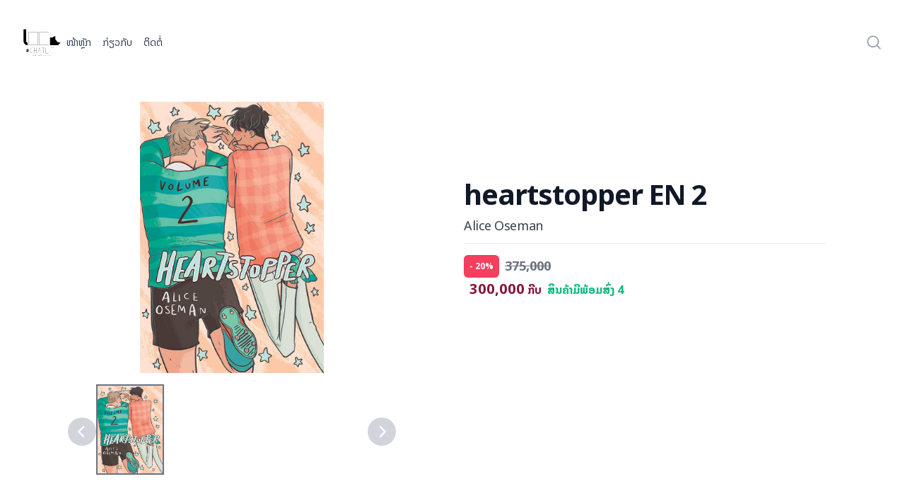

--- FILE ---
content_type: text/html; charset=utf-8
request_url: https://chatlitbooks.com/books/9781338617559
body_size: 7703
content:
<!DOCTYPE html><html class="h-full scroll-smooth bg-white antialiased [font-feature-settings:&#x27;ss01&#x27;]" lang="en"><head><meta charSet="utf-8"/><meta name="viewport" content="width=device-width"/><title>heartstopper EN 2<!-- --> | Chatlit BookShop</title><meta name="description" content="Chatlit bookshop at Savannakhet"/><link rel="canonical" href="https://chatlitbooks.com/books/9781338617559"/><meta name="keywords" content="chatlitbook, isbn: 9781338617559, book: heartstopper EN 2, author: Alice Oseman "/><meta name="robots" content="index, follow"/><meta name="next-head-count" content="7"/><link rel="preconnect" href="https://fonts.googleapis.com"/><link rel="preconnect" href="https://fonts.gstatic.com" crossorigin="anonymous"/><link rel="preconnect" href="https://fonts.gstatic.com" crossorigin /><link rel="preload" href="/_next/static/css/d1ad357dac262aa6.css" as="style"/><link rel="stylesheet" href="/_next/static/css/d1ad357dac262aa6.css" data-n-g=""/><noscript data-n-css=""></noscript><script defer="" nomodule="" src="/_next/static/chunks/polyfills-78c92fac7aa8fdd8.js"></script><script src="/_next/static/chunks/webpack-736ba0700bde8722.js" defer=""></script><script src="/_next/static/chunks/framework-e6bfec4668ed59ac.js" defer=""></script><script src="/_next/static/chunks/main-cc90c1ef05b72c02.js" defer=""></script><script src="/_next/static/chunks/pages/_app-dcdd84981d2f2468.js" defer=""></script><script src="/_next/static/chunks/75fc9c18-f5c95b15762b1b2f.js" defer=""></script><script src="/_next/static/chunks/3f06fcd6-261cc504f6b8d9de.js" defer=""></script><script src="/_next/static/chunks/1664-4003527927452c9f.js" defer=""></script><script src="/_next/static/chunks/2737-479e590c805e5025.js" defer=""></script><script src="/_next/static/chunks/2720-77a7edd5dd39bde1.js" defer=""></script><script src="/_next/static/chunks/5121-d44aedcc729db9a9.js" defer=""></script><script src="/_next/static/chunks/9332-4a18be8a80fda92b.js" defer=""></script><script src="/_next/static/chunks/7962-04554de4dd37c77a.js" defer=""></script><script src="/_next/static/chunks/1178-eb025597c29e3f1e.js" defer=""></script><script src="/_next/static/chunks/9099-c6500941465350a8.js" defer=""></script><script src="/_next/static/chunks/4149-d670e62c66932506.js" defer=""></script><script src="/_next/static/chunks/5675-22e2d07d251d928b.js" defer=""></script><script src="/_next/static/chunks/614-eb394dba0c52655d.js" defer=""></script><script src="/_next/static/chunks/pages/books/%5Bisbn%5D-8e369bb8fe9c6ae2.js" defer=""></script><script src="/_next/static/PQTs7eG-bu4ZIx8ycRFV1/_buildManifest.js" defer=""></script><script src="/_next/static/PQTs7eG-bu4ZIx8ycRFV1/_ssgManifest.js" defer=""></script><style data-href="https://fonts.googleapis.com/css2?family=Inter:wght@100..900&family=Lexend:wght@400;500&display=swap">@font-face{font-family:'Inter';font-style:normal;font-weight:100;font-display:swap;src:url(https://fonts.gstatic.com/s/inter/v18/UcCO3FwrK3iLTeHuS_nVMrMxCp50SjIw2boKoduKmMEVuLyeMZs.woff) format('woff')}@font-face{font-family:'Inter';font-style:normal;font-weight:200;font-display:swap;src:url(https://fonts.gstatic.com/s/inter/v18/UcCO3FwrK3iLTeHuS_nVMrMxCp50SjIw2boKoduKmMEVuDyfMZs.woff) format('woff')}@font-face{font-family:'Inter';font-style:normal;font-weight:300;font-display:swap;src:url(https://fonts.gstatic.com/s/inter/v18/UcCO3FwrK3iLTeHuS_nVMrMxCp50SjIw2boKoduKmMEVuOKfMZs.woff) format('woff')}@font-face{font-family:'Inter';font-style:normal;font-weight:400;font-display:swap;src:url(https://fonts.gstatic.com/s/inter/v18/UcCO3FwrK3iLTeHuS_nVMrMxCp50SjIw2boKoduKmMEVuLyfMZs.woff) format('woff')}@font-face{font-family:'Inter';font-style:normal;font-weight:500;font-display:swap;src:url(https://fonts.gstatic.com/s/inter/v18/UcCO3FwrK3iLTeHuS_nVMrMxCp50SjIw2boKoduKmMEVuI6fMZs.woff) format('woff')}@font-face{font-family:'Inter';font-style:normal;font-weight:600;font-display:swap;src:url(https://fonts.gstatic.com/s/inter/v18/UcCO3FwrK3iLTeHuS_nVMrMxCp50SjIw2boKoduKmMEVuGKYMZs.woff) format('woff')}@font-face{font-family:'Inter';font-style:normal;font-weight:700;font-display:swap;src:url(https://fonts.gstatic.com/s/inter/v18/UcCO3FwrK3iLTeHuS_nVMrMxCp50SjIw2boKoduKmMEVuFuYMZs.woff) format('woff')}@font-face{font-family:'Inter';font-style:normal;font-weight:800;font-display:swap;src:url(https://fonts.gstatic.com/s/inter/v18/UcCO3FwrK3iLTeHuS_nVMrMxCp50SjIw2boKoduKmMEVuDyYMZs.woff) format('woff')}@font-face{font-family:'Inter';font-style:normal;font-weight:900;font-display:swap;src:url(https://fonts.gstatic.com/s/inter/v18/UcCO3FwrK3iLTeHuS_nVMrMxCp50SjIw2boKoduKmMEVuBWYMZs.woff) format('woff')}@font-face{font-family:'Lexend';font-style:normal;font-weight:400;font-display:swap;src:url(https://fonts.gstatic.com/s/lexend/v24/wlptgwvFAVdoq2_F94zlCfv0bz1WCzsW_LM.woff) format('woff')}@font-face{font-family:'Lexend';font-style:normal;font-weight:500;font-display:swap;src:url(https://fonts.gstatic.com/s/lexend/v24/wlptgwvFAVdoq2_F94zlCfv0bz1WCwkW_LM.woff) format('woff')}@font-face{font-family:'Inter';font-style:normal;font-weight:100 900;font-display:swap;src:url(https://fonts.gstatic.com/s/inter/v18/UcC73FwrK3iLTeHuS_nVMrMxCp50SjIa2JL7W0Q5n-wU.woff2) format('woff2');unicode-range:U+0460-052F,U+1C80-1C8A,U+20B4,U+2DE0-2DFF,U+A640-A69F,U+FE2E-FE2F}@font-face{font-family:'Inter';font-style:normal;font-weight:100 900;font-display:swap;src:url(https://fonts.gstatic.com/s/inter/v18/UcC73FwrK3iLTeHuS_nVMrMxCp50SjIa0ZL7W0Q5n-wU.woff2) format('woff2');unicode-range:U+0301,U+0400-045F,U+0490-0491,U+04B0-04B1,U+2116}@font-face{font-family:'Inter';font-style:normal;font-weight:100 900;font-display:swap;src:url(https://fonts.gstatic.com/s/inter/v18/UcC73FwrK3iLTeHuS_nVMrMxCp50SjIa2ZL7W0Q5n-wU.woff2) format('woff2');unicode-range:U+1F00-1FFF}@font-face{font-family:'Inter';font-style:normal;font-weight:100 900;font-display:swap;src:url(https://fonts.gstatic.com/s/inter/v18/UcC73FwrK3iLTeHuS_nVMrMxCp50SjIa1pL7W0Q5n-wU.woff2) format('woff2');unicode-range:U+0370-0377,U+037A-037F,U+0384-038A,U+038C,U+038E-03A1,U+03A3-03FF}@font-face{font-family:'Inter';font-style:normal;font-weight:100 900;font-display:swap;src:url(https://fonts.gstatic.com/s/inter/v18/UcC73FwrK3iLTeHuS_nVMrMxCp50SjIa2pL7W0Q5n-wU.woff2) format('woff2');unicode-range:U+0102-0103,U+0110-0111,U+0128-0129,U+0168-0169,U+01A0-01A1,U+01AF-01B0,U+0300-0301,U+0303-0304,U+0308-0309,U+0323,U+0329,U+1EA0-1EF9,U+20AB}@font-face{font-family:'Inter';font-style:normal;font-weight:100 900;font-display:swap;src:url(https://fonts.gstatic.com/s/inter/v18/UcC73FwrK3iLTeHuS_nVMrMxCp50SjIa25L7W0Q5n-wU.woff2) format('woff2');unicode-range:U+0100-02BA,U+02BD-02C5,U+02C7-02CC,U+02CE-02D7,U+02DD-02FF,U+0304,U+0308,U+0329,U+1D00-1DBF,U+1E00-1E9F,U+1EF2-1EFF,U+2020,U+20A0-20AB,U+20AD-20C0,U+2113,U+2C60-2C7F,U+A720-A7FF}@font-face{font-family:'Inter';font-style:normal;font-weight:100 900;font-display:swap;src:url(https://fonts.gstatic.com/s/inter/v18/UcC73FwrK3iLTeHuS_nVMrMxCp50SjIa1ZL7W0Q5nw.woff2) format('woff2');unicode-range:U+0000-00FF,U+0131,U+0152-0153,U+02BB-02BC,U+02C6,U+02DA,U+02DC,U+0304,U+0308,U+0329,U+2000-206F,U+20AC,U+2122,U+2191,U+2193,U+2212,U+2215,U+FEFF,U+FFFD}@font-face{font-family:'Lexend';font-style:normal;font-weight:400;font-display:swap;src:url(https://fonts.gstatic.com/s/lexend/v24/wlpwgwvFAVdoq2_v9KQU82RHaBBX.woff2) format('woff2');unicode-range:U+0102-0103,U+0110-0111,U+0128-0129,U+0168-0169,U+01A0-01A1,U+01AF-01B0,U+0300-0301,U+0303-0304,U+0308-0309,U+0323,U+0329,U+1EA0-1EF9,U+20AB}@font-face{font-family:'Lexend';font-style:normal;font-weight:400;font-display:swap;src:url(https://fonts.gstatic.com/s/lexend/v24/wlpwgwvFAVdoq2_v9aQU82RHaBBX.woff2) format('woff2');unicode-range:U+0100-02BA,U+02BD-02C5,U+02C7-02CC,U+02CE-02D7,U+02DD-02FF,U+0304,U+0308,U+0329,U+1D00-1DBF,U+1E00-1E9F,U+1EF2-1EFF,U+2020,U+20A0-20AB,U+20AD-20C0,U+2113,U+2C60-2C7F,U+A720-A7FF}@font-face{font-family:'Lexend';font-style:normal;font-weight:400;font-display:swap;src:url(https://fonts.gstatic.com/s/lexend/v24/wlpwgwvFAVdoq2_v-6QU82RHaA.woff2) format('woff2');unicode-range:U+0000-00FF,U+0131,U+0152-0153,U+02BB-02BC,U+02C6,U+02DA,U+02DC,U+0304,U+0308,U+0329,U+2000-206F,U+20AC,U+2122,U+2191,U+2193,U+2212,U+2215,U+FEFF,U+FFFD}@font-face{font-family:'Lexend';font-style:normal;font-weight:500;font-display:swap;src:url(https://fonts.gstatic.com/s/lexend/v24/wlpwgwvFAVdoq2_v9KQU82RHaBBX.woff2) format('woff2');unicode-range:U+0102-0103,U+0110-0111,U+0128-0129,U+0168-0169,U+01A0-01A1,U+01AF-01B0,U+0300-0301,U+0303-0304,U+0308-0309,U+0323,U+0329,U+1EA0-1EF9,U+20AB}@font-face{font-family:'Lexend';font-style:normal;font-weight:500;font-display:swap;src:url(https://fonts.gstatic.com/s/lexend/v24/wlpwgwvFAVdoq2_v9aQU82RHaBBX.woff2) format('woff2');unicode-range:U+0100-02BA,U+02BD-02C5,U+02C7-02CC,U+02CE-02D7,U+02DD-02FF,U+0304,U+0308,U+0329,U+1D00-1DBF,U+1E00-1E9F,U+1EF2-1EFF,U+2020,U+20A0-20AB,U+20AD-20C0,U+2113,U+2C60-2C7F,U+A720-A7FF}@font-face{font-family:'Lexend';font-style:normal;font-weight:500;font-display:swap;src:url(https://fonts.gstatic.com/s/lexend/v24/wlpwgwvFAVdoq2_v-6QU82RHaA.woff2) format('woff2');unicode-range:U+0000-00FF,U+0131,U+0152-0153,U+02BB-02BC,U+02C6,U+02DA,U+02DC,U+0304,U+0308,U+0329,U+2000-206F,U+20AC,U+2122,U+2191,U+2193,U+2212,U+2215,U+FEFF,U+FFFD}</style></head><body class="font-lao flex h-full flex-col"><div id="__next"><div class="h-full font-lao"><div><div style="position:fixed;z-index:9999;top:16px;left:16px;right:16px;bottom:16px;pointer-events:none"></div></div><style>
    #nprogress {
      pointer-events: none;
    }
    #nprogress .bar {
      background: #29D;
      position: fixed;
      z-index: 9999;
      top: 0;
      left: 0;
      width: 100%;
      height: 3px;
    }
    #nprogress .peg {
      display: block;
      position: absolute;
      right: 0px;
      width: 100px;
      height: 100%;
      box-shadow: 0 0 10px #29D, 0 0 5px #29D;
      opacity: 1;
      -webkit-transform: rotate(3deg) translate(0px, -4px);
      -ms-transform: rotate(3deg) translate(0px, -4px);
      transform: rotate(3deg) translate(0px, -4px);
    }
    #nprogress .spinner {
      display: block;
      position: fixed;
      z-index: 1031;
      top: 15px;
      right: 15px;
    }
    #nprogress .spinner-icon {
      width: 18px;
      height: 18px;
      box-sizing: border-box;
      border: solid 2px transparent;
      border-top-color: #29D;
      border-left-color: #29D;
      border-radius: 50%;
      -webkit-animation: nprogresss-spinner 400ms linear infinite;
      animation: nprogress-spinner 400ms linear infinite;
    }
    .nprogress-custom-parent {
      overflow: hidden;
      position: relative;
    }
    .nprogress-custom-parent #nprogress .spinner,
    .nprogress-custom-parent #nprogress .bar {
      position: absolute;
    }
    @-webkit-keyframes nprogress-spinner {
      0% {
        -webkit-transform: rotate(0deg);
      }
      100% {
        -webkit-transform: rotate(360deg);
      }
    }
    @keyframes nprogress-spinner {
      0% {
        transform: rotate(0deg);
      }
      100% {
        transform: rotate(360deg);
      }
    }
  </style><div style="opacity:1;transform:none"><header class="py-10"><div class="mx-auto max-w-7xl px-4 sm:px-6 lg:px-8"><nav class="relative z-50 flex justify-between"><div class="flex items-center md:gap-x-12"><a aria-label="Home" class="hover:cursor-pointer" href="/"><svg version="1.0" xmlns="http://www.w3.org/2000/svg" width="1486.000000pt" height="1104.000000pt" viewBox="0 0 1486.000000 1104.000000" preserveAspectRatio="xMidYMid meet" class="h-10 w-auto"><g transform="translate(0.000000,1104.000000) scale(0.100000,-0.100000)" fill="#000000" stroke="none"><path d="M364 10587 c-2 -7 -3 -1095 -1 -2417 l3 -2405 22 -100 c73 -319 211 -573 427 -790 273 -272 605 -422 999 -451 l96 -7 0 516 0 516 -47 6 c-218 29 -368 147 -445 351 l-23 59 -3 2368 -2 2367 -510 0 c-404 0 -512 -3 -516 -13z"></path><path d="M2420 6995 l0 -2575 1800 0 1800 0 0 2575 0 2575 -1800 0 -1800 0 0 -2575z m3550 0 l0 -2525 -1755 0 -1755 0 0 2525 0 2525 1755 0 1755 0 0 -2525z"></path><path d="M6530 6995 l0 -2575 1800 0 1800 0 0 2575 0 2575 -1800 0 -1800 0 0 -2575z m3560 0 l0 -2525 -1755 0 -1755 0 0 2525 0 2525 1755 0 1755 0 0 -2525z"></path><path d="M12011 7681 l-613 -307 -117 23 c-164 32 -369 53 -516 53 l-125 0 0 -1515 0 -1515 1573 0 1572 0 285 302 c157 166 365 386 463 490 146 154 177 192 177 216 0 16 -6 35 -14 41 -12 10 -1063 130 -1141 131 -16 0 -37 32 -98 153 -162 323 -417 660 -666 882 l-90 80 -1 622 0 622 -22 15 c-12 9 -29 16 -38 15 -8 0 -291 -139 -629 -308z"></path><path d="M6481 3434 c-47 -178 -521 -2087 -521 -2099 0 -8 8 -15 19 -15 16 0 48 117 267 993 l248 992 241 -965 c133 -531 245 -977 248 -992 7 -27 30 -37 42 -19 5 9 -520 2130 -530 2139 -2 2 -8 -13 -14 -34z"></path><path d="M3865 3413 c-434 -56 -765 -297 -890 -646 -126 -351 -86 -763 99 -1020 51 -71 159 -179 229 -226 69 -47 190 -106 282 -136 139 -47 345 -79 359 -57 12 19 -15 30 -96 41 -268 36 -486 136 -648 300 -129 131 -203 276 -236 463 -22 127 -14 387 15 506 82 328 305 562 643 675 85 29 221 57 273 57 38 0 61 20 43 38 -12 12 -17 12 -73 5z"></path><path d="M4427 3414 c-4 -4 -7 -477 -7 -1051 0 -989 1 -1044 18 -1041 16 3 17 37 20 511 l2 507 490 0 490 0 0 -497 c0 -274 4 -504 9 -512 5 -8 16 -11 25 -8 15 6 16 102 16 1046 0 712 -3 1042 -10 1046 -6 4 -17 1 -25 -5 -13 -11 -15 -87 -15 -516 l0 -504 -490 0 -490 0 -2 512 c-3 491 -6 537 -31 512z"></path><path d="M7503 3404 c-3 -9 0 -20 8 -25 8 -5 123 -9 257 -9 l242 0 0 -1012 c0 -569 4 -1019 9 -1027 5 -8 16 -11 25 -8 15 6 16 100 16 1027 l0 1020 253 2 c244 3 252 4 252 23 0 20 -8 20 -528 23 -477 2 -528 1 -534 -14z"></path><path d="M9052 3408 c-9 -9 -12 -268 -12 -1050 l0 -1038 535 0 c528 0 535 0 535 20 0 20 -7 20 -510 20 l-510 0 0 1019 c0 833 -2 1021 -13 1030 -10 8 -17 7 -25 -1z"></path><path d="M10592 3408 c-15 -15 -17 -2054 -3 -2077 5 -8 16 -11 25 -8 15 6 16 99 14 1048 -2 709 -6 1043 -13 1046 -6 2 -16 -2 -23 -9z"></path><path d="M11104 3406 c-13 -33 6 -36 257 -36 l249 0 2 -1022 c3 -1015 3 -1023 23 -1023 20 0 20 8 23 1022 l2 1023 253 2 c244 3 252 4 252 23 0 20 -8 20 -528 23 -455 2 -528 0 -533 -12z"></path><path d="M1642 2924 c-119 -61 -137 -269 -33 -373 119 -119 285 -33 286 149 1 162 -137 283 -253 224z"></path><path d="M2049 2917 c-84 -45 -134 -166 -110 -270 21 -92 82 -147 161 -147 192 0 262 334 87 419 -55 27 -83 26 -138 -2z"></path><path d="M1373 2590 c-40 -16 -65 -68 -60 -128 9 -122 133 -190 209 -114 101 100 -19 294 -149 242z"></path><path d="M2355 2586 c-102 -46 -131 -181 -54 -250 96 -86 249 60 196 186 -25 60 -88 88 -142 64z"></path><path d="M1793 2416 c-200 -65 -339 -304 -278 -477 17 -48 64 -102 107 -125 45 -24 99 -17 154 17 27 18 68 34 92 37 36 4 51 -1 95 -28 70 -45 145 -51 201 -18 121 71 147 213 70 374 -38 78 -127 167 -200 201 -70 32 -177 40 -241 19z"></path><path d="M3900 505 l0 -195 44 0 c84 0 138 78 102 148 -9 17 -25 34 -36 37 -21 7 -21 7 4 30 72 67 24 175 -79 175 l-35 0 0 -195z m91 162 c62 -48 36 -147 -38 -147 -22 0 -23 3 -23 80 0 76 1 80 23 80 12 0 29 -6 38 -13z m4 -183 c18 -7 45 -55 45 -79 0 -26 -55 -75 -84 -75 -26 0 -26 1 -26 80 0 78 1 80 24 80 13 0 32 -3 41 -6z"></path><path d="M5120 505 c0 -116 4 -195 9 -195 6 0 11 24 13 53 l3 52 40 -52 c21 -29 45 -53 53 -53 7 0 -7 27 -34 61 -33 43 -45 66 -38 75 5 7 24 34 42 59 22 30 29 45 19 45 -8 0 -31 -23 -51 -52 l-36 -52 0 127 c0 78 -4 127 -10 127 -6 0 -10 -72 -10 -195z"></path><path d="M6910 619 c0 -74 -2 -80 -17 -73 -95 41 -206 -36 -189 -131 15 -76 99 -130 165 -107 18 6 38 9 46 6 13 -5 15 21 15 190 0 124 -4 196 -10 196 -6 0 -10 -34 -10 -81z m-22 -95 c20 -13 22 -24 22 -94 0 -78 -1 -80 -30 -95 -37 -19 -54 -19 -95 1 -48 22 -71 75 -56 126 20 66 105 100 159 62z"></path><path d="M8580 630 c0 -18 4 -29 10 -25 6 3 10 15 10 25 0 10 -4 22 -10 25 -6 4 -10 -7 -10 -25z"></path><path d="M10264 646 c-8 -21 3 -49 16 -41 5 3 10 15 10 25 0 25 -18 36 -26 16z"></path><path d="M7667 643 c-4 -3 -7 -26 -7 -49 0 -36 -3 -43 -22 -47 l-23 -4 23 -8 c21 -7 22 -12 22 -116 0 -90 3 -109 15 -109 12 0 15 19 15 110 0 103 1 110 20 110 11 0 20 5 20 10 0 6 -9 10 -20 10 -17 0 -20 7 -20 50 0 46 -7 60 -23 43z"></path><path d="M8337 643 c-4 -3 -7 -26 -7 -49 0 -36 -3 -43 -22 -47 l-23 -4 23 -8 c21 -7 22 -12 22 -116 0 -90 3 -109 15 -109 12 0 15 19 15 110 0 103 1 110 20 110 11 0 20 5 20 10 0 6 -9 10 -20 10 -17 0 -20 7 -20 50 0 46 -7 60 -23 43z"></path><path d="M4303 540 c-37 -22 -63 -67 -63 -107 0 -65 67 -133 130 -133 39 0 92 33 112 71 62 116 -67 238 -179 169z m143 -31 c82 -77 0 -212 -108 -179 -94 27 -102 162 -13 201 32 14 95 3 121 -22z"></path><path d="M4733 540 c-37 -22 -63 -67 -63 -107 0 -65 67 -133 130 -133 39 0 92 33 112 71 62 116 -67 238 -179 169z m143 -31 c82 -77 0 -212 -108 -179 -94 27 -102 162 -13 201 32 14 95 3 121 -22z"></path><path d="M5437 548 c-22 -18 -30 -59 -15 -84 48 -79 50 -87 39 -110 -6 -14 -19 -24 -31 -24 -11 0 -20 -7 -20 -16 0 -11 6 -14 23 -9 59 18 68 75 22 143 -24 36 -26 46 -17 67 6 14 18 25 27 25 8 0 15 5 15 10 0 14 -23 13 -43 -2z"></path><path d="M5990 538 c-42 -28 -60 -61 -60 -108 0 -78 75 -140 149 -124 20 5 46 7 59 6 22 -3 22 -1 22 118 0 118 0 120 -22 119 -13 0 -43 3 -68 6 -37 6 -51 3 -80 -17z m115 -10 c24 -11 25 -15 25 -93 0 -90 -6 -101 -57 -111 -35 -7 -84 15 -107 48 -9 12 -16 40 -16 61 0 31 7 46 34 73 37 37 74 44 121 22z"></path><path d="M6401 551 c-8 -5 -20 -7 -28 -4 -10 4 -13 -19 -13 -116 0 -74 4 -121 10 -121 6 0 10 39 10 98 0 106 11 132 58 132 42 0 52 -24 52 -131 0 -59 4 -99 10 -99 6 0 10 41 10 103 0 95 -2 105 -23 125 -24 23 -62 28 -86 13z"></path><path d="M7410 540 c-27 -27 -25 -60 6 -105 32 -48 30 -98 -3 -103 -13 -2 -23 -10 -23 -19 0 -10 6 -13 16 -9 9 3 20 6 25 6 6 0 16 14 23 32 15 35 9 61 -24 108 -27 38 -25 65 8 89 21 16 23 20 10 21 -10 0 -27 -9 -38 -20z"></path><path d="M7953 541 c-60 -38 -79 -107 -45 -170 26 -48 76 -74 127 -66 22 4 50 7 63 7 22 0 22 2 22 118 0 115 0 118 -22 118 -13 0 -43 3 -68 7 -35 5 -52 2 -77 -14z m117 -16 c29 -15 30 -17 30 -96 l0 -80 -37 -15 c-79 -33 -160 26 -149 109 9 80 85 119 156 82z"></path><path d="M8865 551 c-55 -24 -90 -97 -75 -153 27 -92 135 -124 210 -62 84 71 38 211 -72 220 -24 2 -52 0 -63 -5z m98 -22 c64 -33 77 -116 28 -171 -25 -28 -36 -33 -76 -33 -40 0 -51 5 -76 33 -23 25 -29 42 -29 75 0 23 6 49 13 57 36 46 95 62 140 39z"></path><path d="M9271 551 c-8 -5 -20 -7 -28 -4 -10 4 -13 -19 -13 -116 0 -74 4 -121 10 -121 6 0 10 39 10 98 0 83 3 102 18 115 21 19 45 21 73 7 17 -10 19 -22 19 -115 0 -87 3 -105 15 -105 12 0 15 16 15 84 0 92 -13 141 -40 156 -23 12 -60 13 -79 1z"></path><path d="M9655 551 c-30 -13 -64 -54 -74 -89 -20 -68 30 -144 103 -157 35 -7 106 16 106 34 0 14 -1 14 -39 -5 -44 -22 -93 -11 -125 27 -46 55 -40 59 93 59 l119 0 -8 37 c-13 54 -58 94 -111 99 -24 2 -53 0 -64 -5z m105 -28 c33 -23 49 -44 50 -65 0 -16 -12 -18 -105 -18 -93 0 -105 2 -105 18 1 37 58 82 105 82 17 0 42 -8 55 -17z"></path><path d="M10061 551 c-8 -5 -20 -7 -28 -4 -10 4 -13 -19 -13 -116 0 -74 4 -121 10 -121 6 0 10 39 10 98 0 83 3 102 18 115 10 10 24 17 30 17 7 0 12 5 12 10 0 12 -20 13 -39 1z"></path><path d="M10541 542 c-78 -42 -92 -140 -27 -199 43 -40 90 -50 139 -29 21 8 37 20 37 25 0 15 -6 14 -42 -5 -53 -27 -127 1 -147 57 l-10 29 120 0 c117 0 119 0 119 23 0 33 -35 84 -69 102 -40 20 -79 19 -120 -3z m135 -36 c59 -59 50 -66 -75 -66 l-110 0 11 31 c13 38 61 69 107 69 24 0 42 -9 67 -34z"></path><path d="M10927 548 c-22 -18 -30 -59 -15 -84 48 -79 50 -87 39 -110 -6 -14 -19 -24 -31 -24 -11 0 -20 -7 -20 -16 0 -11 6 -14 23 -9 59 18 68 75 22 143 -24 36 -26 46 -17 67 6 14 18 25 27 25 8 0 15 5 15 10 0 14 -23 13 -43 -2z"></path><path d="M8580 430 c0 -73 4 -120 10 -120 6 0 10 47 10 120 0 73 -4 120 -10 120 -6 0 -10 -47 -10 -120z"></path><path d="M10260 430 c0 -100 3 -120 15 -120 13 0 15 20 15 120 0 100 -2 120 -15 120 -12 0 -15 -20 -15 -120z"></path></g></svg></a><div class="hidden md:flex md:gap-x-6"><a class="inline-block rounded-lg py-1 px-2 text-sm text-slate-700 hover:bg-slate-100 hover:text-slate-900" href="/">ໜ້າຫຼັກ</a><a class="inline-block rounded-lg py-1 px-2 text-sm text-slate-700 hover:bg-slate-100 hover:text-slate-900" href="/about">ກ່ຽວກັບ</a><a class="inline-block rounded-lg py-1 px-2 text-sm text-slate-700 hover:bg-slate-100 hover:text-slate-900" href="/contact">ຕິດຕໍ່</a></div></div><div class="flex items-center gap-x-1 md:gap-x-1"><span><div class="ml-4 flow-root lg:ml-6"><svg xmlns="http://www.w3.org/2000/svg" viewBox="0 0 20 20" fill="currentColor" aria-hidden="true" data-slot="icon" class="h-6 w-6 flex-shrink-0 text-gray-400 hover:cursor-pointer group-hover:text-gray-500"><path fill-rule="evenodd" d="M9 3.5a5.5 5.5 0 1 0 0 11 5.5 5.5 0 0 0 0-11ZM2 9a7 7 0 1 1 12.452 4.391l3.328 3.329a.75.75 0 1 1-1.06 1.06l-3.329-3.328A7 7 0 0 1 2 9Z" clip-rule="evenodd"></path></svg></div></span><div class="-mr-1 md:hidden"><div data-headlessui-state=""><button class="relative z-10 flex h-8 w-8 items-center justify-center [&amp;:not(:focus-visible)]:focus:outline-none" aria-label="Toggle Navigation" type="button" aria-expanded="false" data-headlessui-state=""><svg aria-hidden="true" class="h-3.5 w-3.5 overflow-visible stroke-slate-700" fill="none" stroke-width="2" stroke-linecap="round"><path d="M0 1H14M0 7H14M0 13H14" class="origin-center transition"></path><path d="M2 2L12 12M12 2L2 12" class="origin-center transition scale-90 opacity-0"></path></svg></button></div><div hidden="" style="position:fixed;top:1px;left:1px;width:1px;height:0;padding:0;margin:-1px;overflow:hidden;clip:rect(0, 0, 0, 0);white-space:nowrap;border-width:0;display:none"></div></div></div></nav></div></header><main class="mb-16 min-h-full"><div class="bg-white"><div class="mx-auto max-w-2xl py-2 px-4 sm:py-2 sm:px-6 lg:grid lg:max-w-7xl lg:grid-cols-2 lg:gap-x-8 lg:px-8"><div class="mt-10 lg:col-start-1 lg:row-span-2 lg:mt-0 lg:self-center"><div class="aspect-w-1 aspect-h-1 overflow-hidden rounded-lg"><div class="relative h-96 w-full object-contain object-center drop-shadow-lg"><img loading="lazy" decoding="async" data-nimg="fill" style="position:absolute;height:100%;width:100%;left:0;top:0;right:0;bottom:0;object-fit:contain;color:transparent" sizes="100vw" srcSet="/_next/image?url=%2Fapi%2Fupload%2Ffile%3Fid%3D9781338617559&amp;w=640&amp;q=75 640w, /_next/image?url=%2Fapi%2Fupload%2Ffile%3Fid%3D9781338617559&amp;w=750&amp;q=75 750w, /_next/image?url=%2Fapi%2Fupload%2Ffile%3Fid%3D9781338617559&amp;w=828&amp;q=75 828w, /_next/image?url=%2Fapi%2Fupload%2Ffile%3Fid%3D9781338617559&amp;w=1080&amp;q=75 1080w, /_next/image?url=%2Fapi%2Fupload%2Ffile%3Fid%3D9781338617559&amp;w=1200&amp;q=75 1200w, /_next/image?url=%2Fapi%2Fupload%2Ffile%3Fid%3D9781338617559&amp;w=1920&amp;q=75 1920w, /_next/image?url=%2Fapi%2Fupload%2Ffile%3Fid%3D9781338617559&amp;w=2048&amp;q=75 2048w, /_next/image?url=%2Fapi%2Fupload%2Ffile%3Fid%3D9781338617559&amp;w=3840&amp;q=75 3840w" src="/_next/image?url=%2Fapi%2Fupload%2Ffile%3Fid%3D9781338617559&amp;w=3840&amp;q=75"/></div></div></div><div class="lg:col-start-2 lg:max-w-lg lg:self-end"><div class="mt-4"><h1 class="text-3xl font-bold tracking-tight text-gray-900 sm:text-4xl">heartstopper EN 2</h1></div><div><a href="/?search=Alice%20Oseman"><span class="text-lg tracking-tight text-gray-700 ">Alice Oseman</span></a></div><hr class="my-2"/><section aria-labelledby="information-heading" class="mt-4"><h2 id="information-heading" class="sr-only">Product information</h2><div class="flex items-center"><span class="   inline-flex items-center rounded-md bg-rose-500 px-2 py-2 text-xs font-bold text-white ring-1 ring-inset ring-pink-700/10 mr-2">- <!-- -->20<!-- -->%</span><p class="text-lg font-bold line-through text-gray-500">375,000</p></div><div class="flex items-center"><p class="pl-2 text-lg font-bold text-rose-900 sm:text-xl">300,000<span class="text-base text-rose-900"> ກີບ</span><span class="ml-2 text-base text-emerald-500">ສິນຄ້າມີພ້ອມສົ່ງ <!-- -->4</span></p></div><div class="min-h-28 mt-4 h-28 space-y-6"><p class="text-base text-gray-500"></p></div></section></div><div class="mt-10 lg:col-start-2 lg:row-start-2 lg:max-w-lg lg:self-start"></div><div class="p-12"><div><div><h3 class="text-base font-semibold leading-6 text-gray-900">ຂໍ້ມູນໜັງສື</h3></div><div class="mt-5 border-t border-gray-200"><dl class="sm:divide-y sm:divide-gray-200"><div class="py-4 sm:grid sm:grid-cols-3 sm:gap-4 sm:py-5"><dt class="text-sm font-medium text-gray-500">ຊື່</dt><dd class="mt-1 text-sm text-gray-900 sm:col-span-2 sm:mt-0">heartstopper EN 2</dd></div><div class="py-4 sm:grid sm:grid-cols-3 sm:gap-4 sm:py-5"><dt class="text-sm font-medium text-gray-500">ຜູ້ຂຽນ</dt><dd class="mt-1 text-sm text-gray-900 sm:col-span-2 sm:mt-0"><a class="text-blue-400" href="/?search=Alice%20Oseman"> <!-- -->Alice Oseman</a></dd></div><div class="py-4 sm:grid sm:grid-cols-3 sm:gap-4 sm:py-5"><dt class="text-sm font-medium text-gray-500">ສຳນັກພິມ</dt><dd class="mt-1 text-sm text-gray-900 sm:col-span-2 sm:mt-0"></dd></div><div class="py-4 sm:grid sm:grid-cols-3 sm:gap-4 sm:py-5"><dt class="text-sm font-medium text-gray-500">ໜ້າປົກ</dt><dd class="mt-1 text-sm text-gray-900 sm:col-span-2 sm:mt-0">paperback</dd></div><div class="py-4 sm:grid sm:grid-cols-3 sm:gap-4 sm:py-5"><dt class="text-sm font-medium text-gray-500">ISBN</dt><dd class="mt-1 text-sm text-gray-900 sm:col-span-2 sm:mt-0"><span inputMode="numeric">978-133-861-755-9</span></dd></div><div class="py-4 sm:grid sm:grid-cols-3 sm:gap-4 sm:py-5"><dt class="text-sm font-medium text-gray-500">ໜວດໝູ່</dt><dd class="mt-1 text-sm text-gray-900 sm:col-span-2 sm:mt-0"></dd></div></dl></div></div></div></div></div></main><footer class="bg-white-50"><div class="mx-auto max-w-7xl px-4 sm:px-6 lg:px-8"><div class="py-16"><svg version="1.0" xmlns="http://www.w3.org/2000/svg" width="1486.000000pt" height="1104.000000pt" viewBox="0 0 1486.000000 1104.000000" preserveAspectRatio="xMidYMid meet" class="mx-auto h-24 w-auto"><g transform="translate(0.000000,1104.000000) scale(0.100000,-0.100000)" fill="#000000" stroke="none"><path d="M364 10587 c-2 -7 -3 -1095 -1 -2417 l3 -2405 22 -100 c73 -319 211 -573 427 -790 273 -272 605 -422 999 -451 l96 -7 0 516 0 516 -47 6 c-218 29 -368 147 -445 351 l-23 59 -3 2368 -2 2367 -510 0 c-404 0 -512 -3 -516 -13z"></path><path d="M2420 6995 l0 -2575 1800 0 1800 0 0 2575 0 2575 -1800 0 -1800 0 0 -2575z m3550 0 l0 -2525 -1755 0 -1755 0 0 2525 0 2525 1755 0 1755 0 0 -2525z"></path><path d="M6530 6995 l0 -2575 1800 0 1800 0 0 2575 0 2575 -1800 0 -1800 0 0 -2575z m3560 0 l0 -2525 -1755 0 -1755 0 0 2525 0 2525 1755 0 1755 0 0 -2525z"></path><path d="M12011 7681 l-613 -307 -117 23 c-164 32 -369 53 -516 53 l-125 0 0 -1515 0 -1515 1573 0 1572 0 285 302 c157 166 365 386 463 490 146 154 177 192 177 216 0 16 -6 35 -14 41 -12 10 -1063 130 -1141 131 -16 0 -37 32 -98 153 -162 323 -417 660 -666 882 l-90 80 -1 622 0 622 -22 15 c-12 9 -29 16 -38 15 -8 0 -291 -139 -629 -308z"></path><path d="M6481 3434 c-47 -178 -521 -2087 -521 -2099 0 -8 8 -15 19 -15 16 0 48 117 267 993 l248 992 241 -965 c133 -531 245 -977 248 -992 7 -27 30 -37 42 -19 5 9 -520 2130 -530 2139 -2 2 -8 -13 -14 -34z"></path><path d="M3865 3413 c-434 -56 -765 -297 -890 -646 -126 -351 -86 -763 99 -1020 51 -71 159 -179 229 -226 69 -47 190 -106 282 -136 139 -47 345 -79 359 -57 12 19 -15 30 -96 41 -268 36 -486 136 -648 300 -129 131 -203 276 -236 463 -22 127 -14 387 15 506 82 328 305 562 643 675 85 29 221 57 273 57 38 0 61 20 43 38 -12 12 -17 12 -73 5z"></path><path d="M4427 3414 c-4 -4 -7 -477 -7 -1051 0 -989 1 -1044 18 -1041 16 3 17 37 20 511 l2 507 490 0 490 0 0 -497 c0 -274 4 -504 9 -512 5 -8 16 -11 25 -8 15 6 16 102 16 1046 0 712 -3 1042 -10 1046 -6 4 -17 1 -25 -5 -13 -11 -15 -87 -15 -516 l0 -504 -490 0 -490 0 -2 512 c-3 491 -6 537 -31 512z"></path><path d="M7503 3404 c-3 -9 0 -20 8 -25 8 -5 123 -9 257 -9 l242 0 0 -1012 c0 -569 4 -1019 9 -1027 5 -8 16 -11 25 -8 15 6 16 100 16 1027 l0 1020 253 2 c244 3 252 4 252 23 0 20 -8 20 -528 23 -477 2 -528 1 -534 -14z"></path><path d="M9052 3408 c-9 -9 -12 -268 -12 -1050 l0 -1038 535 0 c528 0 535 0 535 20 0 20 -7 20 -510 20 l-510 0 0 1019 c0 833 -2 1021 -13 1030 -10 8 -17 7 -25 -1z"></path><path d="M10592 3408 c-15 -15 -17 -2054 -3 -2077 5 -8 16 -11 25 -8 15 6 16 99 14 1048 -2 709 -6 1043 -13 1046 -6 2 -16 -2 -23 -9z"></path><path d="M11104 3406 c-13 -33 6 -36 257 -36 l249 0 2 -1022 c3 -1015 3 -1023 23 -1023 20 0 20 8 23 1022 l2 1023 253 2 c244 3 252 4 252 23 0 20 -8 20 -528 23 -455 2 -528 0 -533 -12z"></path><path d="M1642 2924 c-119 -61 -137 -269 -33 -373 119 -119 285 -33 286 149 1 162 -137 283 -253 224z"></path><path d="M2049 2917 c-84 -45 -134 -166 -110 -270 21 -92 82 -147 161 -147 192 0 262 334 87 419 -55 27 -83 26 -138 -2z"></path><path d="M1373 2590 c-40 -16 -65 -68 -60 -128 9 -122 133 -190 209 -114 101 100 -19 294 -149 242z"></path><path d="M2355 2586 c-102 -46 -131 -181 -54 -250 96 -86 249 60 196 186 -25 60 -88 88 -142 64z"></path><path d="M1793 2416 c-200 -65 -339 -304 -278 -477 17 -48 64 -102 107 -125 45 -24 99 -17 154 17 27 18 68 34 92 37 36 4 51 -1 95 -28 70 -45 145 -51 201 -18 121 71 147 213 70 374 -38 78 -127 167 -200 201 -70 32 -177 40 -241 19z"></path><path d="M3900 505 l0 -195 44 0 c84 0 138 78 102 148 -9 17 -25 34 -36 37 -21 7 -21 7 4 30 72 67 24 175 -79 175 l-35 0 0 -195z m91 162 c62 -48 36 -147 -38 -147 -22 0 -23 3 -23 80 0 76 1 80 23 80 12 0 29 -6 38 -13z m4 -183 c18 -7 45 -55 45 -79 0 -26 -55 -75 -84 -75 -26 0 -26 1 -26 80 0 78 1 80 24 80 13 0 32 -3 41 -6z"></path><path d="M5120 505 c0 -116 4 -195 9 -195 6 0 11 24 13 53 l3 52 40 -52 c21 -29 45 -53 53 -53 7 0 -7 27 -34 61 -33 43 -45 66 -38 75 5 7 24 34 42 59 22 30 29 45 19 45 -8 0 -31 -23 -51 -52 l-36 -52 0 127 c0 78 -4 127 -10 127 -6 0 -10 -72 -10 -195z"></path><path d="M6910 619 c0 -74 -2 -80 -17 -73 -95 41 -206 -36 -189 -131 15 -76 99 -130 165 -107 18 6 38 9 46 6 13 -5 15 21 15 190 0 124 -4 196 -10 196 -6 0 -10 -34 -10 -81z m-22 -95 c20 -13 22 -24 22 -94 0 -78 -1 -80 -30 -95 -37 -19 -54 -19 -95 1 -48 22 -71 75 -56 126 20 66 105 100 159 62z"></path><path d="M8580 630 c0 -18 4 -29 10 -25 6 3 10 15 10 25 0 10 -4 22 -10 25 -6 4 -10 -7 -10 -25z"></path><path d="M10264 646 c-8 -21 3 -49 16 -41 5 3 10 15 10 25 0 25 -18 36 -26 16z"></path><path d="M7667 643 c-4 -3 -7 -26 -7 -49 0 -36 -3 -43 -22 -47 l-23 -4 23 -8 c21 -7 22 -12 22 -116 0 -90 3 -109 15 -109 12 0 15 19 15 110 0 103 1 110 20 110 11 0 20 5 20 10 0 6 -9 10 -20 10 -17 0 -20 7 -20 50 0 46 -7 60 -23 43z"></path><path d="M8337 643 c-4 -3 -7 -26 -7 -49 0 -36 -3 -43 -22 -47 l-23 -4 23 -8 c21 -7 22 -12 22 -116 0 -90 3 -109 15 -109 12 0 15 19 15 110 0 103 1 110 20 110 11 0 20 5 20 10 0 6 -9 10 -20 10 -17 0 -20 7 -20 50 0 46 -7 60 -23 43z"></path><path d="M4303 540 c-37 -22 -63 -67 -63 -107 0 -65 67 -133 130 -133 39 0 92 33 112 71 62 116 -67 238 -179 169z m143 -31 c82 -77 0 -212 -108 -179 -94 27 -102 162 -13 201 32 14 95 3 121 -22z"></path><path d="M4733 540 c-37 -22 -63 -67 -63 -107 0 -65 67 -133 130 -133 39 0 92 33 112 71 62 116 -67 238 -179 169z m143 -31 c82 -77 0 -212 -108 -179 -94 27 -102 162 -13 201 32 14 95 3 121 -22z"></path><path d="M5437 548 c-22 -18 -30 -59 -15 -84 48 -79 50 -87 39 -110 -6 -14 -19 -24 -31 -24 -11 0 -20 -7 -20 -16 0 -11 6 -14 23 -9 59 18 68 75 22 143 -24 36 -26 46 -17 67 6 14 18 25 27 25 8 0 15 5 15 10 0 14 -23 13 -43 -2z"></path><path d="M5990 538 c-42 -28 -60 -61 -60 -108 0 -78 75 -140 149 -124 20 5 46 7 59 6 22 -3 22 -1 22 118 0 118 0 120 -22 119 -13 0 -43 3 -68 6 -37 6 -51 3 -80 -17z m115 -10 c24 -11 25 -15 25 -93 0 -90 -6 -101 -57 -111 -35 -7 -84 15 -107 48 -9 12 -16 40 -16 61 0 31 7 46 34 73 37 37 74 44 121 22z"></path><path d="M6401 551 c-8 -5 -20 -7 -28 -4 -10 4 -13 -19 -13 -116 0 -74 4 -121 10 -121 6 0 10 39 10 98 0 106 11 132 58 132 42 0 52 -24 52 -131 0 -59 4 -99 10 -99 6 0 10 41 10 103 0 95 -2 105 -23 125 -24 23 -62 28 -86 13z"></path><path d="M7410 540 c-27 -27 -25 -60 6 -105 32 -48 30 -98 -3 -103 -13 -2 -23 -10 -23 -19 0 -10 6 -13 16 -9 9 3 20 6 25 6 6 0 16 14 23 32 15 35 9 61 -24 108 -27 38 -25 65 8 89 21 16 23 20 10 21 -10 0 -27 -9 -38 -20z"></path><path d="M7953 541 c-60 -38 -79 -107 -45 -170 26 -48 76 -74 127 -66 22 4 50 7 63 7 22 0 22 2 22 118 0 115 0 118 -22 118 -13 0 -43 3 -68 7 -35 5 -52 2 -77 -14z m117 -16 c29 -15 30 -17 30 -96 l0 -80 -37 -15 c-79 -33 -160 26 -149 109 9 80 85 119 156 82z"></path><path d="M8865 551 c-55 -24 -90 -97 -75 -153 27 -92 135 -124 210 -62 84 71 38 211 -72 220 -24 2 -52 0 -63 -5z m98 -22 c64 -33 77 -116 28 -171 -25 -28 -36 -33 -76 -33 -40 0 -51 5 -76 33 -23 25 -29 42 -29 75 0 23 6 49 13 57 36 46 95 62 140 39z"></path><path d="M9271 551 c-8 -5 -20 -7 -28 -4 -10 4 -13 -19 -13 -116 0 -74 4 -121 10 -121 6 0 10 39 10 98 0 83 3 102 18 115 21 19 45 21 73 7 17 -10 19 -22 19 -115 0 -87 3 -105 15 -105 12 0 15 16 15 84 0 92 -13 141 -40 156 -23 12 -60 13 -79 1z"></path><path d="M9655 551 c-30 -13 -64 -54 -74 -89 -20 -68 30 -144 103 -157 35 -7 106 16 106 34 0 14 -1 14 -39 -5 -44 -22 -93 -11 -125 27 -46 55 -40 59 93 59 l119 0 -8 37 c-13 54 -58 94 -111 99 -24 2 -53 0 -64 -5z m105 -28 c33 -23 49 -44 50 -65 0 -16 -12 -18 -105 -18 -93 0 -105 2 -105 18 1 37 58 82 105 82 17 0 42 -8 55 -17z"></path><path d="M10061 551 c-8 -5 -20 -7 -28 -4 -10 4 -13 -19 -13 -116 0 -74 4 -121 10 -121 6 0 10 39 10 98 0 83 3 102 18 115 10 10 24 17 30 17 7 0 12 5 12 10 0 12 -20 13 -39 1z"></path><path d="M10541 542 c-78 -42 -92 -140 -27 -199 43 -40 90 -50 139 -29 21 8 37 20 37 25 0 15 -6 14 -42 -5 -53 -27 -127 1 -147 57 l-10 29 120 0 c117 0 119 0 119 23 0 33 -35 84 -69 102 -40 20 -79 19 -120 -3z m135 -36 c59 -59 50 -66 -75 -66 l-110 0 11 31 c13 38 61 69 107 69 24 0 42 -9 67 -34z"></path><path d="M10927 548 c-22 -18 -30 -59 -15 -84 48 -79 50 -87 39 -110 -6 -14 -19 -24 -31 -24 -11 0 -20 -7 -20 -16 0 -11 6 -14 23 -9 59 18 68 75 22 143 -24 36 -26 46 -17 67 6 14 18 25 27 25 8 0 15 5 15 10 0 14 -23 13 -43 -2z"></path><path d="M8580 430 c0 -73 4 -120 10 -120 6 0 10 47 10 120 0 73 -4 120 -10 120 -6 0 -10 -47 -10 -120z"></path><path d="M10260 430 c0 -100 3 -120 15 -120 13 0 15 20 15 120 0 100 -2 120 -15 120 -12 0 -15 -20 -15 -120z"></path></g></svg></div></div></footer></div></div></div><script id="__NEXT_DATA__" type="application/json">{"props":{"pageProps":{"data":{"isbn":"9781338617559","title":"heartstopper EN 2","subtitle":"","authorId":58,"publisherId":4,"translatorId":1,"languageId":1,"category":[],"edition":"","floor":"","shelf":"","quantity":4,"cover_type":"paperback","original_price":543,"sale_price":375000,"currencyId":"THB","createdAt":"2023-06-25T07:55:13.540Z","updatedAt":"2025-07-31T03:58:29.532Z","discount":20,"publisher":{"id":4,"name":"NO_DATA"},"author":{"id":58,"fullname":"Alice Oseman"},"translator":{"id":1,"fullname":"NO_DATA"},"currency":{"id":"THB","exchange_rate":690}},"id":"9781338617559"},"__N_SSP":true},"page":"/books/[isbn]","query":{"isbn":"9781338617559"},"buildId":"PQTs7eG-bu4ZIx8ycRFV1","isFallback":false,"isExperimentalCompile":false,"gssp":true,"scriptLoader":[]}</script><script defer src="https://static.cloudflareinsights.com/beacon.min.js/vcd15cbe7772f49c399c6a5babf22c1241717689176015" integrity="sha512-ZpsOmlRQV6y907TI0dKBHq9Md29nnaEIPlkf84rnaERnq6zvWvPUqr2ft8M1aS28oN72PdrCzSjY4U6VaAw1EQ==" data-cf-beacon='{"version":"2024.11.0","token":"b5458b9d6a114645a86a4c442acc10b9","r":1,"server_timing":{"name":{"cfCacheStatus":true,"cfEdge":true,"cfExtPri":true,"cfL4":true,"cfOrigin":true,"cfSpeedBrain":true},"location_startswith":null}}' crossorigin="anonymous"></script>
</body></html>

--- FILE ---
content_type: application/javascript; charset=UTF-8
request_url: https://chatlitbooks.com/_next/static/chunks/4531-1cb9e6c6c594992c.js
body_size: 5343
content:
"use strict";(self.webpackChunk_N_E=self.webpackChunk_N_E||[]).push([[4531],{91389:function(e,t,n){n.d(t,{d:function(){return d},f:function(){return c}});var r=n(67294),o=n(57350),l=n(75413),a=n(45366),i=n(43666),u=n(35796);let s=(0,r.createContext)(null);function c(){let[e,t]=(0,r.useState)([]);return[e.length>0?e.join(" "):void 0,(0,r.useMemo)(()=>function(e){let n=(0,o.z)(e=>(t(t=>[...t,e]),()=>t(t=>{let n=t.slice(),r=n.indexOf(e);return -1!==r&&n.splice(r,1),n}))),l=(0,r.useMemo)(()=>({register:n,slot:e.slot,name:e.name,props:e.props}),[n,e.slot,e.name,e.props]);return r.createElement(s.Provider,{value:l},e.children)},[t])]}let d=Object.assign((0,u.yV)(function(e,t){let n=(0,l.M)(),{id:o=`headlessui-description-${n}`,...c}=e,d=function e(){let t=(0,r.useContext)(s);if(null===t){let t=Error("You used a <Description /> component, but it is not inside a relevant parent.");throw Error.captureStackTrace&&Error.captureStackTrace(t,e),t}return t}(),f=(0,i.T)(t);(0,a.e)(()=>d.register(o),[o,d.register]);let p={ref:f,...d.props,id:o};return(0,u.sY)({ourProps:p,theirProps:c,slot:d.slot||{},defaultTag:"p",name:d.name||"Description"})}),{})},44531:function(e,t,n){let r,o,l,a,i,u;n.d(t,{V:function(){return ec}});var s,c,d=n(67294),f=n.t(d,2),p=n(61727),m=n(57350),g=n(31976),v=n(3146),h=n(30765),E=n(45778),w=n(32725),T=n(43666),b=n(70418),y=n(8317),L=n(684),C=n(62729),D=n(32608),O=n(20143),P=n(45128),k=n(35796);function M(e){if(!e)return new Set;if("function"==typeof e)return new Set(e());let t=new Set;for(let n of e.current)n.current instanceof HTMLElement&&t.add(n.current);return t}var S=((r=S||{})[r.None=1]="None",r[r.InitialFocus=2]="InitialFocus",r[r.TabLock=4]="TabLock",r[r.FocusLock=8]="FocusLock",r[r.RestoreFocus=16]="RestoreFocus",r[r.All=30]="All",r);let R=Object.assign((0,k.yV)(function(e,t){let n=(0,d.useRef)(null),r=(0,T.T)(n,t),{initialFocus:o,containers:l,features:a=30,...i}=e;(0,w.H)()||(a=1);let u=(0,E.i)(n);!function(e,t){let{ownerDocument:n}=e,r=function(){let e=!(arguments.length>0)||void 0===arguments[0]||arguments[0],t=(0,d.useRef)(C.m.slice());return(0,y.q)((e,n)=>{let[r]=e,[o]=n;!0===o&&!1===r&&(0,P.Y)(()=>{t.current.splice(0)}),!1===o&&!0===r&&(t.current=C.m.slice())},[e,C.m,t]),(0,m.z)(()=>{var e;return null!=(e=t.current.find(e=>null!=e&&e.isConnected))?e:null})}(t);(0,y.q)(()=>{t||(null==n?void 0:n.activeElement)===(null==n?void 0:n.body)&&(0,D.C5)(r())},[t]),(0,h.L)(()=>{t&&(0,D.C5)(r())})}({ownerDocument:u},!!(16&a));let s=function(e,t){let{ownerDocument:n,container:r,initialFocus:o}=e,l=(0,d.useRef)(null),a=(0,v.t)();return(0,y.q)(()=>{if(!t)return;let e=r.current;e&&(0,P.Y)(()=>{if(!a.current)return;let t=null==n?void 0:n.activeElement;if(null!=o&&o.current){if((null==o?void 0:o.current)===t){l.current=t;return}}else if(e.contains(t)){l.current=t;return}null!=o&&o.current?(0,D.C5)(o.current):(0,D.jA)(e,D.TO.First)===D.fE.Error&&console.warn("There are no focusable elements inside the <FocusTrap />"),l.current=null==n?void 0:n.activeElement})},[t]),l}({ownerDocument:u,container:n,initialFocus:o},!!(2&a));!function(e,t){let{ownerDocument:n,container:r,containers:o,previousActiveElement:l}=e,a=(0,v.t)();(0,g.O)(null==n?void 0:n.defaultView,"focus",e=>{if(!t||!a.current)return;let n=M(o);r.current instanceof HTMLElement&&n.add(r.current);let i=l.current;if(!i)return;let u=e.target;u&&u instanceof HTMLElement?A(n,u)?(l.current=u,(0,D.C5)(u)):(e.preventDefault(),e.stopPropagation(),(0,D.C5)(i)):(0,D.C5)(l.current)},!0)}({ownerDocument:u,container:n,containers:l,previousActiveElement:s},!!(8&a));let c=(0,b.l)(),f=(0,m.z)(e=>{let t=n.current;t&&(0,O.E)(c.current,{[b.N.Forwards]:()=>{(0,D.jA)(t,D.TO.First,{skipElements:[e.relatedTarget]})},[b.N.Backwards]:()=>{(0,D.jA)(t,D.TO.Last,{skipElements:[e.relatedTarget]})}})}),S=(0,p.G)(),R=(0,d.useRef)(!1);return d.createElement(d.Fragment,null,!!(4&a)&&d.createElement(L._,{as:"button",type:"button","data-headlessui-focus-guard":!0,onFocus:f,features:L.A.Focusable}),(0,k.sY)({ourProps:{ref:r,onKeyDown(e){"Tab"==e.key&&(R.current=!0,S.requestAnimationFrame(()=>{R.current=!1}))},onBlur(e){let t=M(l);n.current instanceof HTMLElement&&t.add(n.current);let r=e.relatedTarget;r instanceof HTMLElement&&"true"!==r.dataset.headlessuiFocusGuard&&(A(t,r)||(R.current?(0,D.jA)(n.current,(0,O.E)(c.current,{[b.N.Forwards]:()=>D.TO.Next,[b.N.Backwards]:()=>D.TO.Previous})|D.TO.WrapAround,{relativeTo:e.target}):e.target instanceof HTMLElement&&(0,D.C5)(e.target)))}},theirProps:i,defaultTag:"div",name:"FocusTrap"}),!!(4&a)&&d.createElement(L._,{as:"button",type:"button","data-headlessui-focus-guard":!0,onFocus:f,features:L.A.Focusable}))}),{features:S});function A(e,t){for(let n of e)if(n.contains(t))return!0;return!1}var F=n(99279);let{useState:N,useEffect:Y,useLayoutEffect:H,useDebugValue:V}=f;void 0!==window.document&&window.document.createElement;let x=f.useSyncExternalStore;var I=n(45366),_=n(23702),z=n(63004);let B=(s=()=>new Map,c={PUSH(e,t){var n;let r=null!=(n=this.get(e))?n:{doc:e,count:0,d:(0,_.k)(),meta:new Set};return r.count++,r.meta.add(t),this.set(e,r),this},POP(e,t){let n=this.get(e);return n&&(n.count--,n.meta.delete(t)),this},SCROLL_PREVENT(e){let t,{doc:n,d:r,meta:o}=e,l={doc:n,d:r,meta:function(e){let t={};for(let n of e)Object.assign(t,n(t));return t}(o)},a=[(0,z.gn)()?{before(e){let{doc:t,d:n,meta:r}=e;function o(e){return r.containers.flatMap(e=>e()).some(t=>t.contains(e))}n.microTask(()=>{var e;if("auto"!==window.getComputedStyle(t.documentElement).scrollBehavior){let e=(0,_.k)();e.style(t.documentElement,"scrollBehavior","auto"),n.add(()=>n.microTask(()=>e.dispose()))}let r=null!=(e=window.scrollY)?e:window.pageYOffset,l=null;n.addEventListener(t,"click",e=>{if(e.target instanceof HTMLElement)try{let n=e.target.closest("a");if(!n)return;let{hash:r}=new URL(n.href),a=t.querySelector(r);a&&!o(a)&&(l=a)}catch{}},!0),n.addEventListener(t,"touchstart",e=>{if(e.target instanceof HTMLElement){if(o(e.target)){let t=e.target;for(;t.parentElement&&o(t.parentElement);)t=t.parentElement;n.style(t,"overscrollBehavior","contain")}else n.style(e.target,"touchAction","none")}}),n.addEventListener(t,"touchmove",e=>{if(e.target instanceof HTMLElement){if(o(e.target)){let t=e.target;for(;t.parentElement&&""!==t.dataset.headlessuiPortal&&!(t.scrollHeight>t.clientHeight||t.scrollWidth>t.clientWidth);)t=t.parentElement;""===t.dataset.headlessuiPortal&&e.preventDefault()}else e.preventDefault()}},{passive:!1}),n.add(()=>{var e;r!==(null!=(e=window.scrollY)?e:window.pageYOffset)&&window.scrollTo(0,r),l&&l.isConnected&&(l.scrollIntoView({block:"nearest"}),l=null)})})}}:{},{before(e){var n;let{doc:r}=e,o=r.documentElement;t=(null!=(n=r.defaultView)?n:window).innerWidth-o.clientWidth},after(e){let{doc:n,d:r}=e,o=n.documentElement,l=o.clientWidth-o.offsetWidth,a=t-l;r.style(o,"paddingRight",`${a}px`)}},{before(e){let{doc:t,d:n}=e;n.style(t.documentElement,"overflow","hidden")}}];a.forEach(e=>{let{before:t}=e;return null==t?void 0:t(l)}),a.forEach(e=>{let{after:t}=e;return null==t?void 0:t(l)})},SCROLL_ALLOW(e){let{d:t}=e;t.dispose()},TEARDOWN(e){let{doc:t}=e;this.delete(t)}},o=s(),l=new Set,{getSnapshot:()=>o,subscribe:e=>(l.add(e),()=>l.delete(e)),dispatch(e){for(var t=arguments.length,n=Array(t>1?t-1:0),r=1;r<t;r++)n[r-1]=arguments[r];let a=c[e].call(o,...n);a&&(o=a,l.forEach(e=>e()))}});B.subscribe(()=>{let e=B.getSnapshot(),t=new Map;for(let[n]of e)t.set(n,n.documentElement.style.overflow);for(let n of e.values()){let e="hidden"===t.get(n.doc),r=0!==n.count;(r&&!e||!r&&e)&&B.dispatch(n.count>0?"SCROLL_PREVENT":"SCROLL_ALLOW",n),0===n.count&&B.dispatch("TEARDOWN",n)}});var W=n(75413);let $=new Map,j=new Map;function q(e){let t=!(arguments.length>1)||void 0===arguments[1]||arguments[1];(0,I.e)(()=>{var n;if(!t)return;let r="function"==typeof e?e():e.current;if(!r)return;let o=null!=(n=j.get(r))?n:0;return j.set(r,o+1),0!==o||($.set(r,{"aria-hidden":r.getAttribute("aria-hidden"),inert:r.inert}),r.setAttribute("aria-hidden","true"),r.inert=!0),function(){var e;if(!r)return;let t=null!=(e=j.get(r))?e:1;if(1===t?j.delete(r):j.set(r,t-1),1!==t)return;let n=$.get(r);n&&(null===n["aria-hidden"]?r.removeAttribute("aria-hidden"):r.setAttribute("aria-hidden",n["aria-hidden"]),r.inert=n.inert,$.delete(r))}},[e,t])}var U=n(31034),Z=n(68490),G=n(43998),J=n(68739);let K=(0,d.createContext)(()=>{});K.displayName="StackContext";var Q=((a=Q||{})[a.Add=0]="Add",a[a.Remove=1]="Remove",a);function X(e){let{children:t,onUpdate:n,type:r,element:o,enabled:l}=e,a=(0,d.useContext)(K),i=(0,m.z)(function(){for(var e=arguments.length,t=Array(e),r=0;r<e;r++)t[r]=arguments[r];null==n||n(...t),a(...t)});return(0,I.e)(()=>{let e=void 0===l||!0===l;return e&&i(0,r,o),()=>{e&&i(1,r,o)}},[i,r,o,l]),d.createElement(K.Provider,{value:i},t)}var ee=n(67456),et=n(91389),en=n(29490),er=((i=er||{})[i.Open=0]="Open",i[i.Closed=1]="Closed",i),eo=((u=eo||{})[u.SetTitleId=0]="SetTitleId",u);let el={0:(e,t)=>e.titleId===t.id?e:{...e,titleId:t.id}},ea=(0,d.createContext)(null);function ei(e){let t=(0,d.useContext)(ea);if(null===t){let t=Error(`<${e} /> is missing a parent <Dialog /> component.`);throw Error.captureStackTrace&&Error.captureStackTrace(t,ei),t}return t}function eu(e,t){return(0,O.E)(t.type,el,e,t)}ea.displayName="DialogContext";let es=k.AN.RenderStrategy|k.AN.Static,ec=Object.assign((0,k.yV)(function(e,t){let n=(0,W.M)(),{id:r=`headlessui-dialog-${n}`,open:o,onClose:l,initialFocus:a,role:i="dialog",__demoMode:u=!1,...s}=e,[c,f]=(0,d.useState)(0),p=(0,d.useRef)(!1);i="dialog"===i||"alertdialog"===i?i:(p.current||(p.current=!0,console.warn(`Invalid role [${i}] passed to <Dialog />. Only \`dialog\` and and \`alertdialog\` are supported. Using \`dialog\` instead.`)),"dialog");let v=(0,G.oJ)();void 0===o&&null!==v&&(o=(v&G.ZM.Open)===G.ZM.Open);let h=(0,d.useRef)(null),b=(0,T.T)(h,t),y=(0,E.i)(h),L=e.hasOwnProperty("open")||null!==v,C=e.hasOwnProperty("onClose");if(!L&&!C)throw Error("You have to provide an `open` and an `onClose` prop to the `Dialog` component.");if(!L)throw Error("You provided an `onClose` prop to the `Dialog`, but forgot an `open` prop.");if(!C)throw Error("You provided an `open` prop to the `Dialog`, but forgot an `onClose` prop.");if("boolean"!=typeof o)throw Error(`You provided an \`open\` prop to the \`Dialog\`, but the value is not a boolean. Received: ${o}`);if("function"!=typeof l)throw Error(`You provided an \`onClose\` prop to the \`Dialog\`, but the value is not a function. Received: ${l}`);let D=o?0:1,[P,M]=(0,d.useReducer)(eu,{titleId:null,descriptionId:null,panelRef:(0,d.createRef)()}),S=(0,m.z)(()=>l(!1)),A=(0,m.z)(e=>M({type:0,id:e})),N=!!(0,w.H)()&&!u&&0===D,Y=c>1,H=null!==(0,d.useContext)(ea),[V,_]=(0,F.k)(),{resolveContainers:z,mainTreeNodeRef:$,MainTreeNode:j}=(0,Z.v)({portals:V,defaultContainers:[{get current(){var K;return null!=(K=P.panelRef.current)?K:h.current}}]}),ee=null!==v&&(v&G.ZM.Closing)===G.ZM.Closing,er=!H&&!ee&&N;q((0,d.useCallback)(()=>{var e,t;return null!=(t=Array.from(null!=(e=null==y?void 0:y.querySelectorAll("body > *"))?e:[]).find(e=>"headlessui-portal-root"!==e.id&&e.contains($.current)&&e instanceof HTMLElement))?t:null},[$]),er);let eo=!!Y||N;q((0,d.useCallback)(()=>{var e,t;return null!=(t=Array.from(null!=(e=null==y?void 0:y.querySelectorAll("[data-headlessui-portal]"))?e:[]).find(e=>e.contains($.current)&&e instanceof HTMLElement))?t:null},[$]),eo);let el=!(!N||Y);(0,U.O)(z,e=>{e.preventDefault(),S()},el);let ei=!(Y||0!==D);(0,g.O)(null==y?void 0:y.defaultView,"keydown",e=>{ei&&(e.defaultPrevented||e.key===en.R.Escape&&(e.preventDefault(),e.stopPropagation(),S()))}),function(e,t){var n;let r,o,l=arguments.length>2&&void 0!==arguments[2]?arguments[2]:()=>[document.body];n=e=>{var t;return{containers:[...null!=(t=e.containers)?t:[],l]}},r=x(B.subscribe,B.getSnapshot,B.getSnapshot),(o=e?r.get(e):void 0)&&o.count,(0,I.e)(()=>{if(!(!e||!t))return B.dispatch("PUSH",e,n),()=>B.dispatch("POP",e,n)},[t,e])}(y,!(ee||0!==D||H),z),(0,d.useEffect)(()=>{if(0!==D||!h.current)return;let e=new ResizeObserver(e=>{for(let t of e){let e=t.target.getBoundingClientRect();0===e.x&&0===e.y&&0===e.width&&0===e.height&&S()}});return e.observe(h.current),()=>e.disconnect()},[D,h,S]);let[ec,ed]=(0,et.f)(),ef=(0,d.useMemo)(()=>[{dialogState:D,close:S,setTitleId:A},P],[D,P,S,A]),ep=(0,d.useMemo)(()=>({open:0===D}),[D]),em={ref:b,id:r,role:i,"aria-modal":0===D||void 0,"aria-labelledby":P.titleId,"aria-describedby":ec};return d.createElement(X,{type:"Dialog",enabled:0===D,element:h,onUpdate:(0,m.z)((e,t)=>{"Dialog"===t&&(0,O.E)(e,{[Q.Add]:()=>f(e=>e+1),[Q.Remove]:()=>f(e=>e-1)})})},d.createElement(J.O,{force:!0},d.createElement(F.h,null,d.createElement(ea.Provider,{value:ef},d.createElement(F.h.Group,{target:h},d.createElement(J.O,{force:!1},d.createElement(ed,{slot:ep,name:"Dialog.Description"},d.createElement(R,{initialFocus:a,containers:z,features:N?(0,O.E)(Y?"parent":"leaf",{parent:R.features.RestoreFocus,leaf:R.features.All&~R.features.FocusLock}):R.features.None},d.createElement(_,null,(0,k.sY)({ourProps:em,theirProps:s,slot:ep,defaultTag:"div",features:es,visible:0===D,name:"Dialog"}))))))))),d.createElement(j,null))}),{Backdrop:(0,k.yV)(function(e,t){let n=(0,W.M)(),{id:r=`headlessui-dialog-backdrop-${n}`,...o}=e,[{dialogState:l},a]=ei("Dialog.Backdrop"),i=(0,T.T)(t);(0,d.useEffect)(()=>{if(null===a.panelRef.current)throw Error("A <Dialog.Backdrop /> component is being used, but a <Dialog.Panel /> component is missing.")},[a.panelRef]);let u=(0,d.useMemo)(()=>({open:0===l}),[l]);return d.createElement(J.O,{force:!0},d.createElement(F.h,null,(0,k.sY)({ourProps:{ref:i,id:r,"aria-hidden":!0},theirProps:o,slot:u,defaultTag:"div",name:"Dialog.Backdrop"})))}),Panel:(0,k.yV)(function(e,t){let n=(0,W.M)(),{id:r=`headlessui-dialog-panel-${n}`,...o}=e,[{dialogState:l},a]=ei("Dialog.Panel"),i=(0,T.T)(t,a.panelRef),u=(0,d.useMemo)(()=>({open:0===l}),[l]),s=(0,m.z)(e=>{e.stopPropagation()});return(0,k.sY)({ourProps:{ref:i,id:r,onClick:s},theirProps:o,slot:u,defaultTag:"div",name:"Dialog.Panel"})}),Overlay:(0,k.yV)(function(e,t){let n=(0,W.M)(),{id:r=`headlessui-dialog-overlay-${n}`,...o}=e,[{dialogState:l,close:a}]=ei("Dialog.Overlay"),i=(0,T.T)(t),u=(0,m.z)(e=>{if(e.target===e.currentTarget){if((0,ee.P)(e.currentTarget))return e.preventDefault();e.preventDefault(),e.stopPropagation(),a()}}),s=(0,d.useMemo)(()=>({open:0===l}),[l]);return(0,k.sY)({ourProps:{ref:i,id:r,"aria-hidden":!0,onClick:u},theirProps:o,slot:s,defaultTag:"div",name:"Dialog.Overlay"})}),Title:(0,k.yV)(function(e,t){let n=(0,W.M)(),{id:r=`headlessui-dialog-title-${n}`,...o}=e,[{dialogState:l,setTitleId:a}]=ei("Dialog.Title"),i=(0,T.T)(t);(0,d.useEffect)(()=>(a(r),()=>a(null)),[r,a]);let u=(0,d.useMemo)(()=>({open:0===l}),[l]);return(0,k.sY)({ourProps:{ref:i,id:r},theirProps:o,slot:u,defaultTag:"h2",name:"Dialog.Title"})}),Description:et.d})},8317:function(e,t,n){n.d(t,{q:function(){return l}});var r=n(67294),o=n(57350);function l(e,t){let n=(0,r.useRef)([]),l=(0,o.z)(e);(0,r.useEffect)(()=>{let e=[...n.current];for(let[r,o]of t.entries())if(n.current[r]!==o){let r=l(t,e);return n.current=t,r}},[l,...t])}},62729:function(e,t,n){n.d(t,{m:function(){return r}});let r=[];!function(e){function t(){"loading"!==document.readyState&&(e(),document.removeEventListener("DOMContentLoaded",t))}"undefined"!=typeof document&&(document.addEventListener("DOMContentLoaded",t),t())}(()=>{function e(e){e.target instanceof HTMLElement&&e.target!==document.body&&r[0]!==e.target&&(r.unshift(e.target),(r=r.filter(e=>null!=e&&e.isConnected)).splice(10))}window.addEventListener("click",e,{capture:!0}),window.addEventListener("mousedown",e,{capture:!0}),window.addEventListener("focus",e,{capture:!0}),document.body.addEventListener("click",e,{capture:!0}),document.body.addEventListener("mousedown",e,{capture:!0}),document.body.addEventListener("focus",e,{capture:!0})})}}]);

--- FILE ---
content_type: application/javascript; charset=UTF-8
request_url: https://chatlitbooks.com/_next/static/chunks/pages/index-a097329ee87bf814.js
body_size: 4640
content:
(self.webpackChunk_N_E=self.webpackChunk_N_E||[]).push([[5405],{45728:function(e,t,s){(window.__NEXT_P=window.__NEXT_P||[]).push(["/",function(){return s(5413)}])},5413:function(e,t,s){"use strict";s.r(t),s.d(t,{__N_SSP:function(){return K},default:function(){return L}});var a=s(85893),r=s(67294),n=s(9008),l=s.n(n),i=s(30614),o=s(57333),c=s(41664),d=s.n(c),x=s(10052),m=s(25675),u=s.n(m),h=s(32940),p=s(66392);function f(e){let{element:t,idx:s}=e;return(0,a.jsx)("div",{className:"overflow-hidden",children:(0,a.jsxs)(d(),{href:`books/${t.isbn}`,className:"group text-sm",children:[(0,a.jsxs)("div",{className:"relative aspect-w-1 aspect-h-1 w:1/2   rounded-lg bg-gray-100 md:p-0 sm:p-1 group-hover:opacity-75",children:[0===t.quantity&&(0,a.jsx)("span",{className:"z-50 leading-0 absolute right-1 top-1 inline-flex items-center rounded-md bg-pink-50 px-2 py-1 text-xs font-medium text-pink-700 ring-1 ring-inset ring-pink-700/10",children:"ສິນຄ້າໝົດ"}),t.discount>0&&(0,a.jsxs)("span",{className:"z-50 absolute left-0 top-1 inline-flex items-center rounded-md bg-rose-500 px-2 py-1 text-md font-bold text-white ring-1 ring-inset ring-pink-700/10",children:["- ",t.discount,"%"]}),(0,a.jsx)("div",{className:"size-40  md:size-56 w-full object-contain object-center",children:(0,a.jsx)(u(),{fill:!0,objectFit:"contain",src:`${(0,x.Kz)(t.isbn)}&updateAt=${new Date(t.updatedAt).getTime()}`,alt:`Image of Book, title ${t.title}`})})]}),(0,a.jsxs)("div",{className:"aspect-w-1 aspect-h-1 w-full overflow-hidden",children:[(0,a.jsx)("p",{className:"mt-4 truncate font-medium text-gray-900",children:t.title}),(0,a.jsxs)("div",{className:"flex justify-between",children:[t.author&&t.author.fullname&&"NO_DATA"!==t.author.fullname?(0,a.jsxs)("div",{className:"... truncate text-sm text-gray-500",children:[t.author.fullname,(0,a.jsx)(g,{element:t})]}):(0,a.jsxs)("p",{children:["\xa0",(0,a.jsx)(g,{element:t})]}),(0,a.jsx)("div",{className:"pt-1 pr-2",children:(0,a.jsx)("button",{className:"size-10 p-2  rounded-full border b order-gray-300 bg-black  text-sm font-medium text-white duration-200 shadow-sm hover:scale-110 hover:text-white focus:outline-none focus:ring-2  focus:ring-indigo-500 focus:ring-offset-2",children:(0,a.jsx)(h.Z,{className:"h-full w-full"})})})]}),(0,a.jsx)("div",{className:"flex justify-between mx-auto w-full"})]})]},t.isbn)},s)}function g(e){let{element:t}=e;return t&&t.discount>0?(0,a.jsxs)("div",{className:"flex flex-col gap-y-1",children:[(0,a.jsxs)("span",{className:"text-left leading-none text-lg font-bold text-gray-900",children:[(0,a.jsx)(o.h3,{thousandSeparator:!0,value:(0,p.vx)(t),displayType:"text",renderText:e=>e}),"\xa0ກີບ"]}),(0,a.jsxs)("span",{className:"text-right line-through text-md font-medium text-gray-500",children:[(0,a.jsx)(o.h3,{thousandSeparator:!0,value:(0,p.iC)(t),displayType:"text",renderText:e=>e}),"\xa0ກີບ"]})]}):(0,a.jsxs)("p",{className:"text-left leading-none text-lg font-bold text-gray-900",children:[(0,a.jsx)(o.h3,{thousandSeparator:!0,value:(0,p.vx)(t),displayType:"text",renderText:e=>e}),"\xa0ກີບ"]})}function j(e){let{list:t}=e;return(0,a.jsx)("div",{className:"bg-white",children:(0,a.jsx)("div",{className:"mx-auto max-w-7xl overflow-hidden px-4 sm:py-4 sm:px-6 lg:px-8",children:(0,a.jsx)("div",{className:"grid grid-cols-2 gap-y-10 gap-x-3  sm:grid-cols-4 lg:grid-cols-5 xl:grid-cols-6 lg:gap-x-8",children:t.map((e,t)=>(0,a.jsx)(f,{element:e,idx:t}))})})})}var y=s(11163),v=s(80167),b=s(38068),N=s(80411),w=s.n(N),k=function(e){let{pageCount:t,currentPage:s}=e,r=(0,y.useRouter)();s=parseInt(s);let n=t>=5?5:t,l=Array.from({length:n},(e,a)=>s+n>t?t-n+a+1:s>=3?s-2+a:a+1),i=e=>{let t={...r.query};t.page=e,r.push({query:t})};return(0,a.jsxs)("nav",{"aria-label":"Pagination",className:"py-4 my-8 md:mx-28 flex items-center justify-between border-t border-gray-200 px-4 sm:px-0",children:[(0,a.jsx)("div",{className:"min-w-0 flex-1",children:s>1&&(0,a.jsx)(d(),{href:"#",onClick:()=>i(s-1),children:(0,a.jsxs)("button",{className:"inline-flex items-center border-t-2 border-transparent pr-1 pt-4 text-sm font-medium text-gray-500 hover:border-gray-300 hover:text-gray-700",children:[(0,a.jsx)(v.Z,{className:"mr-3 h-5 w-5 text-gray-400","aria-hidden":"true"}),"Previous"]})})}),(0,a.jsx)("div",{className:" md:-mt-px md:flex",children:l.map(e=>(0,a.jsx)(d(),{href:"#",onClick:()=>i(e),children:(0,a.jsx)("button",{className:w()([`inline-flex items-center border-t-2  px-4 pt-4 text-sm font-medium text-gray-500 hover:border-gray-300 hover:text-gray-700
                  `,e===s?"border-gray-700":"border-transparent"]),children:e})},e))}),(0,a.jsx)("div",{className:"-mt-px flex w-0 flex-1 justify-end",children:s<t&&(0,a.jsx)(d(),{href:"#",onClick:()=>i(s+1),children:(0,a.jsxs)("button",{className:"inline-flex items-center border-t-2 border-transparent pr-1 pt-4 text-sm font-medium text-gray-500 hover:border-gray-300 hover:text-gray-700",children:["Next",(0,a.jsx)(b.Z,{className:"ml-3 h-5 w-5 text-gray-400","aria-hidden":"true"})]})})})]})},F=s(34801),C=s(44531),$=s(43070),T=s(77368),_=s(64216),E=s(51886),S=s(69418);function Z(e){let{filters:t}=e,s=(0,y.useRouter)(),[n,l]=(0,r.useState)(!1),i={...s.query},[o,c]=(0,r.useState)({}),d=(e,t)=>{o[e]||(o[e]=[]),o[e].includes(t)?c({...o,[e]:o[e].filter(e=>e!==t)}):c({...o,[e]:[...o[e],t]})};return(0,r.useEffect)(()=>{let e={};t?.forEach(t=>{i[t.id]&&(e[t.id]=i[t.id].split(","))}),c(e)},[]),(0,r.useEffect)(()=>{for(let e in o){let t=o[e];t&&0!==t.length?i[e]=t.join(","):delete i[e]}Object.keys(i).length>0&&(i.page=1,s.push({query:i}))},[o]),(0,a.jsxs)("div",{className:"bg-white pt-4",children:[(0,a.jsx)(F.u.Root,{show:n,as:r.Fragment,children:(0,a.jsxs)(C.V,{as:"div",className:"relative z-50 sm:hidden",onClose:l,children:[(0,a.jsx)(F.u.Child,{as:r.Fragment,enter:"transition-opacity ease-linear duration-300",enterFrom:"opacity-0",enterTo:"opacity-100",leave:"transition-opacity ease-linear duration-300",leaveFrom:"opacity-100",leaveTo:"opacity-0",children:(0,a.jsx)("div",{className:"fixed inset-0 bg-black bg-opacity-25"})}),(0,a.jsx)("div",{className:"fixed inset-0 z-40 flex",children:(0,a.jsx)(F.u.Child,{as:r.Fragment,enter:"transition ease-in-out duration-300 transform",enterFrom:"translate-x-full",enterTo:"translate-x-0",leave:"transition ease-in-out duration-300 transform",leaveFrom:"translate-x-0",leaveTo:"translate-x-full",children:(0,a.jsxs)(C.V.Panel,{className:"relative ml-auto flex h-full w-full max-w-xs flex-col overflow-y-auto bg-white py-4 pb-6 shadow-xl",children:[(0,a.jsxs)("div",{className:"flex items-center justify-between px-4",children:[(0,a.jsx)("h2",{className:"text-md font-medium text-gray-900",children:"Filters "}),(0,a.jsxs)("button",{type:"button",className:"-mr-2 flex h-10 w-10 items-center justify-center rounded-md bg-white p-2 text-gray-400 hover:bg-gray-50 focus:outline-none focus:ring-2 focus:ring-indigo-500",onClick:()=>l(!1),children:[(0,a.jsx)("span",{className:"sr-only",children:"Close menu"}),(0,a.jsx)(_.Z,{className:"h-6 w-6","aria-hidden":"true"})]})]}),(0,a.jsx)("form",{className:"mt-4",children:t.map(e=>(0,a.jsx)($.p,{as:"div",className:"border-t border-gray-200 px-4 py-6",children:t=>{let{open:s}=t;return(0,a.jsxs)(a.Fragment,{children:[(0,a.jsx)("h3",{className:"-mx-2 -my-3 flow-root",children:(0,a.jsxs)($.p.Button,{className:"flex w-full items-center justify-between bg-white px-2 py-3 text-sm text-gray-400",children:[(0,a.jsx)("span",{className:"font-medium text-gray-900",children:e.name}),(0,a.jsx)("span",{className:"ml-6 flex items-center",children:(0,a.jsx)(E.Z,{className:function(){for(var e=arguments.length,t=Array(e),s=0;s<e;s++)t[s]=arguments[s];return t.filter(Boolean).join(" ")}(s?"-rotate-180":"rotate-0","h-5 w-5 transform"),"aria-hidden":"true"})})]})}),(0,a.jsx)($.p.Panel,{className:"pt-6",children:(0,a.jsx)("div",{className:"space-y-6",children:e.options.map((t,s)=>(0,a.jsxs)("div",{className:"flex items-center",children:[(0,a.jsx)("input",{id:`filter-mobile-${e.id}-${s}`,name:`${e.id}[]`,value:t.value,type:"checkbox",className:"h-4 w-4 rounded border-gray-300 text-indigo-600 focus:ring-indigo-500",onChange:t=>{d(e.id,t.target.value)},checked:o[e.id]&&o[e.id].includes(t.value)}),(0,a.jsx)("label",{htmlFor:`filter-mobile-${e.id}-${s}`,className:"ml-3 text-sm text-gray-500",children:t.label})]},t.value))})})]})}},e.name))})]})})})]})}),(0,a.jsx)("div",{className:"mx-auto max-w-3xl px-4 text-center sm:px-6 lg:max-w-7xl lg:px-8",children:(0,a.jsxs)("section",{"aria-labelledby":"filter-heading",className:"border-t border-gray-200 py-6",children:[(0,a.jsx)("h2",{id:"filter-heading",className:"sr-only",children:"Product filters"}),(0,a.jsxs)("div",{className:"flex items-center justify-between",children:[(0,a.jsxs)("button",{type:"button",className:"flex  items-center inline-block text-sm font-medium text-gray-700 hover:text-gray-900 sm:hidden",onClick:()=>l(!0),children:["Filters ",(0,a.jsx)(E.Z,{className:"h-4 w-4 text-black"})]}),(0,a.jsxs)(T.J.Group,{className:" ml-4 hidden sm:flex sm:items-baseline sm:space-x-8",children:[t.map((e,t)=>(0,a.jsxs)(T.J,{as:"div",id:`desktop-menu-${t}`,className:"relative inline-block text-left",children:[(0,a.jsx)("div",{children:(0,a.jsxs)(T.J.Button,{className:"group inline-flex items-center justify-center text-sm font-medium text-gray-700 hover:text-gray-900",children:[(0,a.jsx)("span",{children:e.name}),(0,a.jsx)(E.Z,{className:"-mr-1 ml-1 h-5 w-5 flex-shrink-0 text-gray-400 group-hover:text-gray-500","aria-hidden":"true"})]})}),(0,a.jsx)(F.u,{as:r.Fragment,enter:"transition ease-out duration-100",enterFrom:"transform opacity-0 scale-95",enterTo:"transform opacity-100 scale-100",leave:"transition ease-in duration-75",leaveFrom:"transform opacity-100 scale-100",leaveTo:"transform opacity-0 scale-95",children:(0,a.jsx)(T.J.Panel,{className:"absolute left-16 z-10 origin-top-right rounded-md bg-white p-4 shadow-2xl ring-1 ring-black ring-opacity-5 focus:outline-none max-h-96 overflow-y-auto",children:(0,a.jsx)("form",{className:"space-y-4",children:e.options.map((t,s)=>(0,a.jsxs)("div",{className:"flex items-center",children:[(0,a.jsx)("input",{id:`filter-${e.id}-${s}`,name:`${e.id}[]`,defaultValue:t.value,type:"checkbox",className:"h-4 w-4 rounded border-gray-300 text-indigo-600 focus:ring-indigo-500",onChange:t=>{d(e.id,t.target.value)},checked:o[e.id]&&o[e.id].includes(t.value)}),(0,a.jsx)("label",{htmlFor:`filter-${e.id}-${s}`,className:"ml-3 whitespace-nowrap pr-6 text-sm font-medium text-gray-900",children:t.label})]},t.value))})})})]},e.name)),(0,a.jsx)("div",{children:(0,a.jsxs)("button",{type:"button",className:"flex bg-rose-500 text-white hover:bg-rose-500 hover:scale-110 duration-100  items-center gap-x-1 rounded-md  px-2 py-1 text-sm font-semibold  shadow-xs ring-1 ring-gray-300 ring-inset ",onClick:()=>s.push("?discount=true"),children:[(0,a.jsx)(S.Z,{className:"size-4"}),(0,a.jsx)("span",{children:"ສິນຄ້າຫຼຸດລາຄາ"})]})})]})]}),(0,a.jsx)("div",{className:"text-right",children:o.category&&o.category.map(e=>(0,a.jsxs)("span",{className:"mx-1 inline-flex items-center gap-x-0.5 rounded-md bg-green-100 px-2 py-1 text-xs font-medium text-green-700",children:[e,(0,a.jsxs)("button",{onClick:()=>d("category",e),type:"button",className:"group relative -mr-1 h-3.5 w-3.5 rounded-sm hover:bg-green-600/20",children:[(0,a.jsx)("span",{className:"sr-only",children:"Remove"}),(0,a.jsx)("svg",{viewBox:"0 0 14 14",className:"h-3.5 w-3.5 stroke-green-800/50 group-hover:stroke-green-800/75",children:(0,a.jsx)("path",{d:"M4 4l6 6m0-6l-6 6"})}),(0,a.jsx)("span",{className:"absolute -inset-1"})]})]}))})]})})]})}var z=s(87844),P=s(24773),O=s(81483),R=s(60318),D=s(42041),A=s(65164);function B(){for(var e=arguments.length,t=Array(e),s=0;s<e;s++)t[s]=arguments[s];return t.filter(Boolean).join(" ")}function q(e){let{data:t}=e,[s,n]=(0,r.useState)(""),[l,i]=(0,r.useState)(!1),{toggleSearch:o,setSearchToggle:c}=(0,A.q)(e=>e);(0,r.useEffect)(()=>{i(o)},[o]);let d=(0,y.useRouter)();({...d.query});let x=e=>{console.log(e);let t={search:e.title};d.push({query:t}),c(!1)},m=""===s?[]:t.filter(e=>e.title?.toLowerCase().includes(s.toLowerCase()));return(0,a.jsx)(F.u.Root,{show:l,as:r.Fragment,afterLeave:()=>n(""),appear:!0,children:(0,a.jsxs)(C.V,{as:"div",className:"relative z-10",onClose:c,children:[(0,a.jsx)(F.u.Child,{as:r.Fragment,enter:"ease-out duration-300",enterFrom:"opacity-0",enterTo:"opacity-100",leave:"ease-in duration-200",leaveFrom:"opacity-100",leaveTo:"opacity-0",children:(0,a.jsx)("div",{className:"fixed inset-0 bg-gray-500 bg-opacity-25 transition-opacity"})}),(0,a.jsx)("div",{className:"fixed inset-0 z-10 overflow-y-auto p-4 sm:p-6 md:p-20",children:(0,a.jsx)(F.u.Child,{as:r.Fragment,enter:"ease-out duration-300",enterFrom:"opacity-0 scale-95",enterTo:"opacity-100 scale-100",leave:"ease-in duration-200",leaveFrom:"opacity-100 scale-100",leaveTo:"opacity-0 scale-95",children:(0,a.jsx)(C.V.Panel,{className:"mx-auto max-w-xl transform divide-y divide-gray-100 overflow-hidden rounded-xl bg-white shadow-2xl ring-1 ring-black ring-opacity-5 transition-all",children:(0,a.jsxs)(D.h,{onChange:e=>x(e),children:[(0,a.jsxs)("div",{className:"relative",children:[(0,a.jsx)(z.Z,{className:"pointer-events-none absolute left-4 top-3.5 h-5 w-5 text-gray-400","aria-hidden":"true"}),(0,a.jsx)(D.h.Input,{className:"h-12 w-full border-0 bg-transparent pl-11 pr-4 text-gray-900 placeholder:text-gray-400 focus:ring-0 sm:text-sm",placeholder:"Search...",onChange:e=>n(e.target.value)})]}),m.length>0&&(0,a.jsxs)(D.h.Options,{static:!0,className:"max-h-72 scroll-py-2 overflow-y-auto py-2 text-sm text-gray-800",children:[(0,a.jsx)(D.h.Option,{value:{title:s,type:"KEYWORD"},className:e=>{let{active:t}=e;return B("flex cursor-default select-none px-4 py-2",t&&"bg-indigo-600 text-white")},children:M({title:s,type:"KEYWORD"},!1)},"custom"),m.map((e,t)=>(0,a.jsx)(D.h.Option,{value:e,className:e=>{let{active:t}=e;return B("flex cursor-default select-none px-4 py-2",t&&"bg-indigo-600 text-white")},children:t=>{let{active:s}=t;return M(e,s)}},t))]}),""!==s&&0===m.length&&(0,a.jsx)("p",{className:"p-4 text-sm text-gray-500",children:"No data found."})]})})})})]})})}function M(e,t){let s=(0,a.jsx)(P.Z,{className:B("h-6 w-6 flex-none"),"aria-hidden":"true"});switch(e.type){case"AUTHOR":s=(0,a.jsx)(O.Z,{className:B("h-6 w-6 flex-none"),"aria-hidden":"true"});break;case"PUBLISHER":s=(0,a.jsx)(R.Z,{className:B("h-6 w-6 flex-none"),"aria-hidden":"true"});break;case"KEYWORD":s=(0,a.jsx)(z.Z,{className:B("h-6 w-6 flex-none"),"aria-hidden":"true"})}return(0,a.jsxs)(a.Fragment,{children:[s,(0,a.jsx)("span",{className:"ml-3 flex-auto truncate",children:e.title})]})}s(46066),s(42175),s(12637),s(93967),s(69808);var K=!0,L=function(e){let{data:t,filters:s,currentPage:n,pageCount:o,searchArr:c,popularBooks:d,searchQuery:x}=e,m=[],u=x?"search="+x:null;u&&m.push(u);let h=n&&n>1?`page=${n}`:null;h&&m.push(h);let p=m.length>0?m.join("&"):null;return(0,a.jsxs)(r.Fragment,{children:[(0,a.jsxs)(l(),{children:[(0,a.jsxs)("title",{children:[x&&""!==x?`Search: ${x} | `:"",n&&n>1?`Page ${n} | `:""," Chatlit BookShop"]}),(0,a.jsx)("meta",{name:"description",content:"Chatlitbook's book list"}),(0,a.jsx)("link",{rel:"canonical",href:`https://chatlitbooks.com/${p?`?${p}`:""}`}),(0,a.jsx)("meta",{name:"keywords",content:`${x?x+", ":x.length}chatlitbook, chatlitbooks`}),(0,a.jsx)("meta",{name:"robots",content:"index, follow"})]}),(0,a.jsxs)(i.Z,{children:[(0,a.jsx)(Z,{filters:s}),(0,a.jsx)(q,{data:c,filterKeyList:["title"]}),(0,a.jsx)(j,{list:t}),(0,a.jsx)(k,{currentPage:n,pageCount:o})]})]})}},10052:function(e,t,s){"use strict";s.d(t,{Kz:function(){return d},YL:function(){return x},ql:function(){return o},vc:function(){return c}});var a=s(85893),r=s(64149),n=s(30381),l=s.n(n),i=s(57333);let o=e=>(0,a.jsxs)(a.Fragment,{children:[" ",(0,a.jsx)(i.h3,{thousandSeparator:!0,value:e,displayType:"text",renderText:e=>e}),"\xa0ກີບ"]}),c=e=>m(e=new Date(e))?l()(e).fromNow():(0,r.default)(e,"dd/MM/yyyy"),d=e=>`/api/upload/file?id=${e}`,x=(e,t)=>`/api/upload/image?id=${e}&filename=${t}`,m=e=>{let t=new Date;return e.getDate()==t.getDate()&&e.getMonth()==t.getMonth()&&e.getFullYear()==t.getFullYear()}},66392:function(e,t,s){"use strict";s.d(t,{Et:function(){return n},iC:function(){return a},vx:function(){return r}});let a=e=>{if(e&&e.original_price&&e.currency)return 1e3*Math.ceil(e.original_price*e.currency.exchange_rate/1e3)},r=e=>n(a(e),e.discount),n=(e,t)=>e-1e3*Math.ceil(e*t/100/1e3)}},function(e){e.O(0,[4885,1664,2737,2720,4531,9332,7962,1178,9099,4149,5675,2041,4851,614,2888,9774,179],function(){return e(e.s=45728)}),_N_E=e.O()}]);

--- FILE ---
content_type: application/javascript; charset=UTF-8
request_url: https://chatlitbooks.com/_next/static/chunks/9099-c6500941465350a8.js
body_size: 5870
content:
"use strict";(self.webpackChunk_N_E=self.webpackChunk_N_E||[]).push([[9099],{57333:function(e,t,r){r.d(t,{HH:function(){return B},h3:function(){return F}});var n,a,o,u,i,l=r(67294);function c(e,t){var r={};for(var n in e)Object.prototype.hasOwnProperty.call(e,n)&&0>t.indexOf(n)&&(r[n]=e[n]);if(null!=e&&"function"==typeof Object.getOwnPropertySymbols)for(var a=0,n=Object.getOwnPropertySymbols(e);a<n.length;a++)0>t.indexOf(n[a])&&Object.prototype.propertyIsEnumerable.call(e,n[a])&&(r[n[a]]=e[n[a]]);return r}function s(){}function f(e){return!!(e||"").match(/\d/)}function v(e){return null==e}function d(e){return v(e)||"number"==typeof e&&isNaN(e)||"number"==typeof e&&!isFinite(e)}function g(e){return e.replace(/[-[\]/{}()*+?.\\^$|]/g,"\\$&")}function m(e,t){void 0===t&&(t=!0);var r="-"===e[0],n=r&&t,a=(e=e.replace("-","")).split(".");return{beforeDecimal:a[0],afterDecimal:a[1]||"",hasNegation:r,addNegation:n}}function p(e,t,r){for(var n="",a=r?"0":"",o=0;o<=t-1;o++)n+=e[o]||a;return n}function h(e,t){return Array(t+1).join(e)}function S(e){var t=e+"",r="-"===t[0]?"-":"";r&&(t=t.substring(1));var n=t.split(/[eE]/g),a=n[0],o=n[1];if(!(o=Number(o)))return r+a;a=a.replace(".","");var u=1+o,i=a.length;return u<0?a="0."+h("0",Math.abs(u))+a:u>=i?a+=h("0",u-i):a=(a.substring(0,u)||"0")+"."+a.substring(u),r+a}function y(e,t,r){if(-1!==["","-"].indexOf(e))return e;var n=(-1!==e.indexOf(".")||r)&&t,a=m(e),o=a.beforeDecimal,u=a.afterDecimal,i=a.hasNegation,l=parseFloat("0."+(u||"0")),c=(u.length<=t?"0."+u:l.toFixed(t)).split("."),s=o;return o&&Number(c[0])&&(s=o.split("").reverse().reduce(function(e,t,r){return e.length>r?(Number(e[0])+Number(t)).toString()+e.substring(1,e.length):t+e},c[0])),(i?"-":"")+s+(n?".":"")+p(c[1]||"",t,r)}function b(e,t){if(e.value=e.value,null!==e){if(e.createTextRange){var r=e.createTextRange();return r.move("character",t),r.select(),!0}return e.selectionStart||0===e.selectionStart?(e.focus(),e.setSelectionRange(t,t),!0):(e.focus(),!1)}}(n=i||(i={})).event="event",n.props="prop";var V=(a=function(e,t){for(var r=0,n=0,a=e.length,o=t.length;e[r]===t[r]&&r<a;)r++;for(;e[a-1-n]===t[o-1-n]&&o-n>r&&a-n>r;)n++;return{from:{start:r,end:a-n},to:{start:r,end:o-n}}},u=void 0,function(){for(var e=[],t=arguments.length;t--;)e[t]=arguments[t];return o&&e.length===o.length&&e.every(function(e,t){return e===o[t]})?u:(o=e,u=a.apply(void 0,e))});function w(e){return Math.max(e.selectionStart,e.selectionEnd)}function x(e){return{from:{start:0,end:0},to:{start:0,end:e.length},lastValue:""}}function N(e,t){return(void 0===e&&(e=" "),"string"==typeof e)?e:e[t]||" "}function D(e){var t=e.currentValue,r=e.formattedValue,n=e.currentValueIndex,a=e.formattedValueIndex;return t[n]===r[a]}function O(e,t,r,n){var a=e.length;if(t=Math.min(Math.max(t,0),a),"left"===n){for(;t>=0&&!r[t];)t--;-1===t&&(t=r.indexOf(!0))}else{for(;t<=a&&!r[t];)t++;t>a&&(t=r.lastIndexOf(!0))}return -1===t&&(t=a),t}function E(e){for(var t=Array.from({length:e.length+1}).map(function(){return!0}),r=0,n=t.length;r<n;r++)t[r]=!!(f(e[r])||f(e[r-1]));return t}function C(e,t,r,n,a,o){void 0===o&&(o=s);var u,i,c=(u=function(e,t){var r,o;return d(e)?(o="",r=""):r="number"==typeof e||t?n(o="number"==typeof e?S(e):e):n(o=a(e,void 0)),{formattedValue:r,numAsString:o}},(i=(0,l.useRef)(u)).current=u,(0,l.useRef)(function(){for(var e=[],t=arguments.length;t--;)e[t]=arguments[t];return i.current.apply(i,e)}).current),f=(0,l.useState)(function(){return c(v(e)?t:e,r)}),g=f[0],m=f[1],p=e,h=r;v(e)&&(p=g.numAsString,h=!0);var y=c(p,h);return(0,l.useMemo)(function(){m(y)},[y.formattedValue]),[g,function(e,t){e.formattedValue!==g.formattedValue&&m({formattedValue:e.formattedValue,numAsString:e.value}),o(e,t)}]}function j(e){return e.replace(/[^0-9]/g,"")}function A(e){return e}function I(e){var t=e.type;void 0===t&&(t="text");var r=e.displayType;void 0===r&&(r="input");var n=e.customInput,a=e.renderText,o=e.getInputRef,u=e.format;void 0===u&&(u=A);var v=e.removeFormatting;void 0===v&&(v=j);var d=e.defaultValue,g=e.valueIsNumericString,m=e.onValueChange,p=e.isAllowed,h=e.onChange;void 0===h&&(h=s);var S=e.onKeyDown;void 0===S&&(S=s);var y=e.onMouseUp;void 0===y&&(y=s);var x=e.onFocus;void 0===x&&(x=s);var N=e.onBlur;void 0===N&&(N=s);var I=e.value,T=e.getCaretBoundary;void 0===T&&(T=E);var k=e.isValidInputCharacter;void 0===k&&(k=f);var F=e.isCharacterSame,B=c(e,["type","displayType","customInput","renderText","getInputRef","format","removeFormatting","defaultValue","valueIsNumericString","onValueChange","isAllowed","onChange","onKeyDown","onMouseUp","onFocus","onBlur","value","getCaretBoundary","isValidInputCharacter","isCharacterSame"]),R=C(I,d,!!g,u,v,m),M=R[0],K=M.formattedValue,W=M.numAsString,L=R[1],P=(0,l.useRef)({formattedValue:K,numAsString:W}),U=function(e,t){P.current={formattedValue:e.formattedValue,numAsString:e.value},L(e,t)},$=(0,l.useState)(!1),_=$[0],G=$[1],Z=(0,l.useRef)(null),H=(0,l.useRef)({setCaretTimeout:null,focusTimeout:null});(0,l.useEffect)(function(){return G(!0),function(){clearTimeout(H.current.setCaretTimeout),clearTimeout(H.current.focusTimeout)}},[]);var q=u,z=function(e,t){var r=parseFloat(t);return{formattedValue:e,value:t,floatValue:isNaN(r)?void 0:r}},J=function(e,t,r){(0!==e.selectionStart||e.selectionEnd!==e.value.length)&&(b(e,t),H.current.setCaretTimeout=setTimeout(function(){e.value===r&&e.selectionStart!==t&&b(e,t)},0))},Q=function(e,t,r){return O(e,t,T(e),r)},X=function(e,t,r){var n=T(t),a=function(e,t,r,n,a,o,u){void 0===u&&(u=D);var i=a.findIndex(function(e){return e}),l=e.slice(0,i);t||r.startsWith(l)||(t=l,r=l+r,n+=l.length);for(var c=r.length,s=e.length,f={},v=Array(c),d=0;d<c;d++){v[d]=-1;for(var g=0;g<s;g++)if(u({currentValue:r,lastValue:t,formattedValue:e,currentValueIndex:d,formattedValueIndex:g})&&!0!==f[g]){v[d]=g,f[g]=!0;break}}for(var m=n;m<c&&(-1===v[m]||!o(r[m]));)m++;var p=m===c||-1===v[m]?s:v[m];for(m=n-1;m>0&&-1===v[m];)m--;var h=-1===m||-1===v[m]?0:v[m]+1;return h>p?p:n-h<p-n?h:p}(t,K,e,r,n,k,F);return O(t,a,n)},Y=function(e){var t,r=e.formattedValue;void 0===r&&(r="");var n=e.input,a=e.source,o=e.event,u=e.numAsString;if(n){var i=e.inputValue||n.value,l=w(n);n.value=r,void 0!==(t=X(i,r,l))&&J(n,t,r)}r!==K&&U(z(r,u),{event:o,source:a})};(0,l.useEffect)(function(){var e=P.current,t=e.formattedValue,r=e.numAsString;K!==t&&(K!==W||t!==r)&&U(z(K,W),{event:void 0,source:i.props})},[K,W]);var ee=Z.current?w(Z.current):void 0;("undefined"!=typeof window?l.useLayoutEffect:l.useEffect)(function(){var e=Z.current;if(K!==P.current.formattedValue&&e){var t=X(P.current.formattedValue,K,ee);e.value=K,J(e,t,K)}},[K]);var et=function(e,t,r){var n=Object.assign(Object.assign({},V(K,e)),{lastValue:K}),a=v(e,n),o=q(a);if(a=v(o,void 0),p&&!p(z(o,a))){var u=t.target,i=X(e,K,w(u));return u.value=K,J(u,i,K),!1}return Y({formattedValue:o,numAsString:a,inputValue:e,event:t,source:r,input:t.target}),!0},er=Object.assign({inputMode:_&&"undefined"!=typeof navigator&&!(navigator.platform&&/iPhone|iPod/.test(navigator.platform))?"numeric":void 0},B,{type:t,value:K,onChange:function(e){et(e.target.value,e,i.event)&&h(e)},onKeyDown:function(e){var t,r=e.target,n=e.key,a=r.selectionStart,o=r.selectionEnd,u=r.value;if(void 0===u&&(u=""),"ArrowLeft"===n||"Backspace"===n?t=Math.max(a-1,0):"ArrowRight"===n?t=Math.min(a+1,u.length):"Delete"===n&&(t=a),void 0===t||a!==o){S(e);return}var i=t;"ArrowLeft"===n||"ArrowRight"===n?(i=Q(u,t,"ArrowLeft"===n?"left":"right"))!==t&&e.preventDefault():"Delete"!==n||k(u[t])?"Backspace"!==n||k(u[t])||(i=Q(u,t,"left")):i=Q(u,t,"right"),i!==t&&J(r,i,u),e.isUnitTestRun&&J(r,i,u),S(e)},onMouseUp:function(e){var t=e.target,r=function(){var e=t.selectionStart,r=t.selectionEnd,n=t.value;if(void 0===n&&(n=""),e===r){var a=Q(n,e);a!==e&&J(t,a,n)}};r(),requestAnimationFrame(function(){r()}),y(e)},onFocus:function(e){e.persist&&e.persist();var t=e.target,r=e.currentTarget;Z.current=t,H.current.focusTimeout=setTimeout(function(){var n=t.selectionStart,a=t.selectionEnd,o=t.value;void 0===o&&(o="");var u=Q(o,n);u===n||0===n&&a===o.length||J(t,u,o),x(Object.assign(Object.assign({},e),{currentTarget:r}))},0)},onBlur:function(e){Z.current=null,clearTimeout(H.current.focusTimeout),clearTimeout(H.current.setCaretTimeout),N(e)}});return"text"===r?a?l.createElement(l.Fragment,null,a(K,B)||null):l.createElement("span",Object.assign({},B,{ref:o}),K):n?l.createElement(n,Object.assign({},er,{ref:o})):l.createElement("input",Object.assign({},er,{ref:o}))}function T(e,t){var r,n,a,o=t.decimalScale,u=t.fixedDecimalScale,i=t.prefix;void 0===i&&(i="");var l=t.suffix;void 0===l&&(l="");var c=t.allowNegative,s=t.thousandsGroupStyle;if(void 0===s&&(s="thousand"),""===e||"-"===e)return e;var f=k(t),v=f.thousandSeparator,d=f.decimalSeparator,g=0!==o&&-1!==e.indexOf(".")||o&&u,h=m(e,c),S=h.beforeDecimal,y=h.afterDecimal,b=h.addNegation;return void 0!==o&&(y=p(y,o,!!u)),v&&(r=S,n=function(e){switch(e){case"lakh":return/(\d+?)(?=(\d\d)+(\d)(?!\d))(\.\d+)?/g;case"wan":return/(\d)(?=(\d{4})+(?!\d))/g;default:return/(\d)(?=(\d{3})+(?!\d))/g}}(s),a=-1===(a=r.search(/[1-9]/))?r.length:a,S=r.substring(0,a)+r.substring(a,r.length).replace(n,"$1"+v)),i&&(S=i+S),l&&(y+=l),b&&(S="-"+S),e=S+(g&&d||"")+y}function k(e){var t=e.decimalSeparator;void 0===t&&(t=".");var r=e.thousandSeparator,n=e.allowedDecimalSeparators;return!0===r&&(r=","),n||(n=[t,"."]),{decimalSeparator:t,thousandSeparator:r,allowedDecimalSeparators:n}}function F(e){var t,r,n,a,o,u,p,h,w,N,D,O,E,j,A,F,B,R,M,K,W,L,P,U,$,_,G,Z,H,q=((t=function(e){var t=k(e),r=t.thousandSeparator,n=t.decimalSeparator,a=e.prefix;void 0===a&&(a="");var o=e.allowNegative;if(void 0===o&&(o=!0),r===n)throw Error("\n        Decimal separator can't be same as thousand separator.\n        thousandSeparator: "+r+' (thousandSeparator = {true} is same as thousandSeparator = ",")\n        decimalSeparator: '+n+" (default value for decimalSeparator is .)\n     ");return a.startsWith("-")&&o&&(console.error("\n      Prefix can't start with '-' when allowNegative is true.\n      prefix: "+a+"\n      allowNegative: "+o+"\n    "),o=!1),Object.assign(Object.assign({},e),{allowNegative:o})}(t=e)).decimalSeparator,t.allowedDecimalSeparators,t.thousandsGroupStyle,r=t.suffix,n=t.allowNegative,a=t.allowLeadingZeros,void 0===(o=t.onKeyDown)&&(o=s),void 0===(u=t.onBlur)&&(u=s),p=t.thousandSeparator,h=t.decimalScale,w=t.fixedDecimalScale,void 0===(N=t.prefix)&&(N=""),D=t.defaultValue,O=t.value,E=t.valueIsNumericString,j=t.onValueChange,A=c(t,["decimalSeparator","allowedDecimalSeparators","thousandsGroupStyle","suffix","allowNegative","allowLeadingZeros","onKeyDown","onBlur","thousandSeparator","decimalScale","fixedDecimalScale","prefix","defaultValue","value","valueIsNumericString","onValueChange"]),B=(F=k(t)).decimalSeparator,R=F.allowedDecimalSeparators,M=function(e){return T(e,t)},K=function(e,r){return function(e,t,r){void 0===t&&(t=x(e));var n,a,o,u,i=r.allowNegative,l=r.prefix;void 0===l&&(l="");var c=r.suffix;void 0===c&&(c="");var s=r.decimalScale,v=t.from,d=t.to,p=d.start,h=d.end,S=k(r),y=S.allowedDecimalSeparators,b=S.decimalSeparator,V=e[h]===b;if(f(e)&&(e===l||e===c)&&""===t.lastValue)return e;if(h-p==1&&-1!==y.indexOf(e[p])){var w=0===s?"":b;e=e.substring(0,p)+w+e.substring(p+1,e.length)}var N=function(e,t,r){var n=!1,a=!1;l.startsWith("-")?n=!1:e.startsWith("--")?(n=!1,a=!0):c.startsWith("-")&&e.length===c.length?n=!1:"-"===e[0]&&(n=!0);var o=n?1:0;return a&&(o=2),o&&(e=e.substring(o),t-=o,r-=o),{value:e,start:t,end:r,hasNegation:n}},D=N(e,p,h),O=D.hasNegation;e=D.value,p=D.start,h=D.end;var E=N(t.lastValue,v.start,v.end),C=E.start,j=E.end,A=E.value,I=e.substring(p,h);e.length&&A.length&&(C>A.length-c.length||j<l.length)&&!(I&&c.startsWith(I))&&(e=A);var T=0;e.startsWith(l)?T+=l.length:p<l.length&&(T=p),e=e.substring(T),h-=T;var F=e.length,B=e.length-c.length;e.endsWith(c)?F=B:h>B?F=h:h>e.length-c.length&&(F=h),e=e.substring(0,F),void 0===(n=O?"-"+e:e)&&(n=""),a=RegExp("(-)(.)*(-)"),o=/(-)/.test(n),u=a.test(n),n=n.replace(/-/g,""),o&&!u&&i&&(n="-"+n);var R=(e=((e=n).match(RegExp("(^-)|[0-9]|"+g(b),"g"))||[]).join("")).indexOf(b),M=m(e=e.replace(RegExp(g(b),"g"),function(e,t){return t===R?".":""}),i),K=M.beforeDecimal,W=M.afterDecimal,L=M.addNegation;return d.end-d.start<v.end-v.start&&""===K&&V&&!parseFloat(W)&&(e=L?"-":""),e}(e,r,t)},W=v(O)?D:O,P=null!=E?E:(L=N,""===W||!(null==L?void 0:L.match(/\d/))&&!(null==r?void 0:r.match(/\d/))&&"string"==typeof W&&!isNaN(Number(W))),v(O)?v(D)||(P=P||"number"==typeof D):P=P||"number"==typeof O,G=(_=($=C((U=function(e){return d(e)?e:("number"==typeof e&&(e=S(e)),P&&"number"==typeof h)?y(e,h,!!w):e})(O),U(D),!!P,M,K,j))[0]).numAsString,Z=_.formattedValue,H=$[1],Object.assign(Object.assign({},A),{value:Z,valueIsNumericString:!1,isValidInputCharacter:function(e){return e===B||f(e)},isCharacterSame:function(e){var t=e.currentValue,r=e.lastValue,n=e.formattedValue,a=e.currentValueIndex,o=e.formattedValueIndex,u=t[a],i=n[o],l=V(r,t).to;return!!(a>=l.start&&a<l.end&&R&&R.includes(u))&&i===B||u===i},onValueChange:H,format:M,removeFormatting:K,getCaretBoundary:function(e){var r,n,a,o,u,i;return void 0===(n=(r=t).prefix)&&(n=""),void 0===(a=r.suffix)&&(a=""),o=Array.from({length:e.length+1}).map(function(){return!0}),u="-"===e[0],o.fill(!1,0,n.length+(u?1:0)),i=e.length,o.fill(!1,i-a.length+1,i+1),o},onKeyDown:function(e){var t=e.target,r=e.key,a=t.selectionStart,u=t.selectionEnd,i=t.value;if(void 0===i&&(i=""),a!==u){o(e);return}"Backspace"===r&&"-"===i[0]&&a===N.length+1&&n&&b(t,1),h&&w&&("Backspace"===r&&i[a-1]===B?(b(t,a-1),e.preventDefault()):"Delete"===r&&i[a]===B&&e.preventDefault()),(null==R?void 0:R.includes(r))&&i[a]===B&&b(t,a+1);var l=!0===p?",":p;"Backspace"===r&&i[a-1]===l&&b(t,a-1),"Delete"===r&&i[a]===l&&b(t,a+1),o(e)},onBlur:function(e){var r=G;r.match(/\d/g)||(r=""),a||(r=function(e){if(!e)return e;var t="-"===e[0];t&&(e=e.substring(1,e.length));var r=e.split("."),n=r[0].replace(/^0+/,"")||"0",a=r[1]||"";return(t?"-":"")+n+(a?"."+a:"")}(r)),w&&h&&(r=y(r,h,w)),r!==G&&H({formattedValue:T(r,t),value:r,floatValue:parseFloat(r)},{event:e,source:i.event}),u(e)}}));return l.createElement(I,Object.assign({},q))}function B(e){var t,r,n,a,o,u,i,d,g,m,p,h,S=(e.mask,e.allowEmptyFormatting,t=e.format,void 0===(r=e.inputMode)&&(r="numeric"),void 0===(n=e.onKeyDown)&&(n=s),void 0===(a=e.patternChar)&&(a="#"),o=e.value,u=e.defaultValue,i=e.valueIsNumericString,d=c(e,["mask","allowEmptyFormatting","format","inputMode","onKeyDown","patternChar","value","defaultValue","valueIsNumericString"]),!function(e){var t=e.mask;if(t&&("string"===t?t:t.toString()).match(/\d/g))throw Error("Mask "+t+" should not contain numeric character;")}(e),g=function(t){return function(e,t){var r=t.format,n=t.mask,a=t.patternChar;void 0===a&&(a="#");var o=Array.from({length:e.length+1}).map(function(){return!0}),u=0,i=-1,l={};r.split("").forEach(function(t,r){var o=void 0;t===a&&(o=N(n,++u-1),-1===i&&e[r]===o&&(i=r)),l[r]=o});for(var c=function(t){return r[t]===a&&e[t]!==l[t]},s=0,f=o.length;s<f;s++)o[s]=s===i||c(s)||c(s-1);return o[r.indexOf(a)]=!0,o}(t,e)},m=v(o)?u:o,p=null!=i?i:""===m||!(null==t?void 0:t.match(/\d/))&&"string"==typeof m&&(!!m.match(/^\d+$/)||""===m),h=Object.assign(Object.assign({},e),{valueIsNumericString:p}),Object.assign(Object.assign({},d),{value:o,defaultValue:u,valueIsNumericString:p,inputMode:r,format:function(e){return function(e,t){var r=t.format,n=t.allowEmptyFormatting,a=t.mask,o=t.patternChar;if(void 0===o&&(o="#"),""===e&&!n)return"";for(var u=0,i=r.split(""),l=0,c=r.length;l<c;l++)r[l]===o&&(i[l]=e[u]||N(a,u),u+=1);return i.join("")}(e,h)},removeFormatting:function(e,t){return function(e,t,r){void 0===t&&(t=x(e));var n=r.format,a=r.patternChar;void 0===a&&(a="#");var o=t.from,u=t.to,i=t.lastValue;void 0===i&&(i="");var l=function(e){return n[e]===a},c=function(e,t){for(var r="",n=0;n<e.length;n++)l(t+n)&&f(e[n])&&(r+=e[n]);return r},s=function(e){return e.replace(/[^0-9]/g,"")};if(!n.match(/\d/))return s(e);if(""===i&&e.length===n.length){for(var v="",d=0;d<e.length;d++)if(l(d))f(e[d])&&(v+=e[d]);else if(e[d]!==n[d])return s(e);return v}var g=i.substring(0,o.start),m=e.substring(u.start,u.end),p=i.substring(o.end);return""+c(g,0)+s(m)+c(p,o.end)}(e,t,h)},getCaretBoundary:g,onKeyDown:function(e){var r=e.key,o=e.target,u=o.selectionStart,i=o.selectionEnd,l=o.value;if(u!==i){n(e);return}var c=u;if("Backspace"===r||"Delete"===r){var s="right";if("Backspace"===r){for(;c>0&&t[c-1]!==a;)c--;s="left"}else{for(var f=t.length;c<f&&t[c]!==a;)c++;s="right"}c=O(l,c,g(l),s)}else t[c]!==a&&"ArrowLeft"!==r&&"ArrowRight"!==r&&(c=O(l,c+1,g(l),"right"));c!==u&&b(o,c),n(e)}}));return l.createElement(I,Object.assign({},S))}},71002:function(e,t,r){r.d(t,{Z:function(){return n}});function n(e){return(n="function"==typeof Symbol&&"symbol"==typeof Symbol.iterator?function(e){return typeof e}:function(e){return e&&"function"==typeof Symbol&&e.constructor===Symbol&&e!==Symbol.prototype?"symbol":typeof e})(e)}}}]);

--- FILE ---
content_type: application/javascript; charset=UTF-8
request_url: https://chatlitbooks.com/_next/static/chunks/2720-77a7edd5dd39bde1.js
body_size: 4181
content:
"use strict";(self.webpackChunk_N_E=self.webpackChunk_N_E||[]).push([[2720],{99279:function(e,t,r){r.d(t,{h:function(){return b},k:function(){return E}});var n=r(67294),l=r(73935),u=r(57350),i=r(45366),a=r(30765),o=r(45778),s=r(32725),c=r(43666),d=r(68739),f=r(64994),v=r(35796);let m=n.Fragment,h=n.Fragment,p=(0,n.createContext)(null),g=(0,n.createContext)(null);function E(){let e=(0,n.useContext)(g),t=(0,n.useRef)([]),r=(0,u.z)(r=>(t.current.push(r),e&&e.register(r),()=>l(r))),l=(0,u.z)(r=>{let n=t.current.indexOf(r);-1!==n&&t.current.splice(n,1),e&&e.unregister(r)}),i=(0,n.useMemo)(()=>({register:r,unregister:l,portals:t}),[r,l,t]);return[t,(0,n.useMemo)(()=>function(e){let{children:t}=e;return n.createElement(g.Provider,{value:i},t)},[i])]}let b=Object.assign((0,v.yV)(function(e,t){let r=(0,n.useRef)(null),u=(0,c.T)((0,c.h)(e=>{r.current=e}),t),h=(0,o.i)(r),E=function(e){let t=(0,d.n)(),r=(0,n.useContext)(p),l=(0,o.i)(e),[u,i]=(0,n.useState)(()=>{if(!t&&null!==r||f.O.isServer)return null;let e=null==l?void 0:l.getElementById("headlessui-portal-root");if(e)return e;if(null===l)return null;let n=l.createElement("div");return n.setAttribute("id","headlessui-portal-root"),l.body.appendChild(n)});return(0,n.useEffect)(()=>{null!==u&&(null!=l&&l.body.contains(u)||null==l||l.body.appendChild(u))},[u,l]),(0,n.useEffect)(()=>{t||null!==r&&i(r.current)},[r,i,t]),u}(r),[b]=(0,n.useState)(()=>{var e;return f.O.isServer?null:null!=(e=null==h?void 0:h.createElement("div"))?e:null}),T=(0,n.useContext)(g),C=(0,s.H)();return(0,i.e)(()=>{!E||!b||E.contains(b)||(b.setAttribute("data-headlessui-portal",""),E.appendChild(b))},[E,b]),(0,i.e)(()=>{if(b&&T)return T.register(b)},[T,b]),(0,a.L)(()=>{var e;E&&b&&(b instanceof Node&&E.contains(b)&&E.removeChild(b),E.childNodes.length<=0&&(null==(e=E.parentElement)||e.removeChild(E)))}),C&&E&&b?(0,l.createPortal)((0,v.sY)({ourProps:{ref:u},theirProps:e,defaultTag:m,name:"Portal"}),b):null}),{Group:(0,v.yV)(function(e,t){let{target:r,...l}=e,u={ref:(0,c.T)(t)};return n.createElement(p.Provider,{value:r},(0,v.sY)({ourProps:u,theirProps:l,defaultTag:h,name:"Popover.Group"}))})})},34801:function(e,t,r){let n;r.d(t,{u:function(){return A}});var l=r(67294),u=r(61727),i=r(57350),a=r(75022),o=r(3146),s=r(45366),c=r(26953),d=r(32725),f=r(43666),v=r(23702),m=r(20143);function h(e){for(var t=arguments.length,r=Array(t>1?t-1:0),n=1;n<t;n++)r[n-1]=arguments[n];e&&r.length>0&&e.classList.add(...r)}function p(e){for(var t=arguments.length,r=Array(t>1?t-1:0),n=1;n<t;n++)r[n-1]=arguments[n];e&&r.length>0&&e.classList.remove(...r)}var g=r(43998),E=r(3168),b=r(35796);function T(){let e=arguments.length>0&&void 0!==arguments[0]?arguments[0]:"";return e.split(/\s+/).filter(e=>e.length>1)}let C=(0,l.createContext)(null);C.displayName="TransitionContext";var y=((n=y||{}).Visible="visible",n.Hidden="hidden",n);let F=(0,l.createContext)(null);function R(e){return"children"in e?R(e.children):e.current.filter(e=>{let{el:t}=e;return null!==t.current}).filter(e=>{let{state:t}=e;return"visible"===t}).length>0}function N(e,t){let r=(0,c.E)(e),n=(0,l.useRef)([]),a=(0,o.t)(),s=(0,u.G)(),d=(0,i.z)(function(e){let t=arguments.length>1&&void 0!==arguments[1]?arguments[1]:b.l4.Hidden,l=n.current.findIndex(t=>{let{el:r}=t;return r===e});-1!==l&&((0,m.E)(t,{[b.l4.Unmount](){n.current.splice(l,1)},[b.l4.Hidden](){n.current[l].state="hidden"}}),s.microTask(()=>{var e;!R(n)&&a.current&&(null==(e=r.current)||e.call(r))}))}),f=(0,i.z)(e=>{let t=n.current.find(t=>{let{el:r}=t;return r===e});return t?"visible"!==t.state&&(t.state="visible"):n.current.push({el:e,state:"visible"}),()=>d(e,b.l4.Unmount)}),v=(0,l.useRef)([]),h=(0,l.useRef)(Promise.resolve()),p=(0,l.useRef)({enter:[],leave:[],idle:[]}),g=(0,i.z)((e,r,n)=>{v.current.splice(0),t&&(t.chains.current[r]=t.chains.current[r].filter(t=>{let[r]=t;return r!==e})),null==t||t.chains.current[r].push([e,new Promise(e=>{v.current.push(e)})]),null==t||t.chains.current[r].push([e,new Promise(e=>{Promise.all(p.current[r].map(e=>{let[t,r]=e;return r})).then(()=>e())})]),"enter"===r?h.current=h.current.then(()=>null==t?void 0:t.wait.current).then(()=>n(r)):n(r)}),E=(0,i.z)((e,t,r)=>{Promise.all(p.current[t].splice(0).map(e=>{let[t,r]=e;return r})).then(()=>{var e;null==(e=v.current.shift())||e()}).then(()=>r(t))});return(0,l.useMemo)(()=>({children:n,register:f,unregister:d,onStart:g,onStop:E,wait:h,chains:p}),[f,d,n,g,E,p,h])}function w(){}F.displayName="NestingContext";let P=["beforeEnter","afterEnter","beforeLeave","afterLeave"];function L(e){var t;let r={};for(let n of P)r[n]=null!=(t=e[n])?t:w;return r}let M=b.AN.RenderStrategy,S=(0,b.yV)(function(e,t){let{show:r,appear:n=!1,unmount:u=!0,...a}=e,o=(0,l.useRef)(null),c=(0,f.T)(o,t);(0,d.H)();let v=(0,g.oJ)();if(void 0===r&&null!==v&&(r=(v&g.ZM.Open)===g.ZM.Open),![!0,!1].includes(r))throw Error("A <Transition /> is used but it is missing a `show={true | false}` prop.");let[m,h]=(0,l.useState)(r?"visible":"hidden"),p=N(()=>{h("hidden")}),[E,T]=(0,l.useState)(!0),y=(0,l.useRef)([r]);(0,s.e)(()=>{!1!==E&&y.current[y.current.length-1]!==r&&(y.current.push(r),T(!1))},[y,r]);let w=(0,l.useMemo)(()=>({show:r,appear:n,initial:E}),[r,n,E]);(0,l.useEffect)(()=>{if(r)h("visible");else if(R(p)){let e=o.current;if(!e)return;let t=e.getBoundingClientRect();0===t.x&&0===t.y&&0===t.width&&0===t.height&&h("hidden")}else h("hidden")},[r,p]);let P={unmount:u},L=(0,i.z)(()=>{var t;E&&T(!1),null==(t=e.beforeEnter)||t.call(e)}),S=(0,i.z)(()=>{var t;E&&T(!1),null==(t=e.beforeLeave)||t.call(e)});return l.createElement(F.Provider,{value:p},l.createElement(C.Provider,{value:w},(0,b.sY)({ourProps:{...P,as:l.Fragment,children:l.createElement(x,{ref:c,...P,...a,beforeEnter:L,beforeLeave:S})},theirProps:{},defaultTag:l.Fragment,features:M,visible:"visible"===m,name:"Transition"})))}),x=(0,b.yV)(function(e,t){var r,n,y;let w;let{beforeEnter:P,afterEnter:S,beforeLeave:x,afterLeave:k,enter:A,enterFrom:H,enterTo:z,entered:O,leave:V,leaveFrom:Z,leaveTo:_,...B}=e,Y=(0,l.useRef)(null),D=(0,f.T)(Y,t),G=null==(r=B.unmount)||r?b.l4.Unmount:b.l4.Hidden,{show:U,appear:j,initial:I}=function(){let e=(0,l.useContext)(C);if(null===e)throw Error("A <Transition.Child /> is used but it is missing a parent <Transition /> or <Transition.Root />.");return e}(),[J,q]=(0,l.useState)(U?"visible":"hidden"),K=function(){let e=(0,l.useContext)(F);if(null===e)throw Error("A <Transition.Child /> is used but it is missing a parent <Transition /> or <Transition.Root />.");return e}(),{register:Q,unregister:W}=K;(0,l.useEffect)(()=>Q(Y),[Q,Y]),(0,l.useEffect)(()=>{if(G===b.l4.Hidden&&Y.current){if(U&&"visible"!==J){q("visible");return}return(0,m.E)(J,{hidden:()=>W(Y),visible:()=>Q(Y)})}},[J,Y,Q,W,U,G]);let X=(0,c.E)({base:T(B.className),enter:T(A),enterFrom:T(H),enterTo:T(z),entered:T(O),leave:T(V),leaveFrom:T(Z),leaveTo:T(_)}),$=(y={beforeEnter:P,afterEnter:S,beforeLeave:x,afterLeave:k},w=(0,l.useRef)(L(y)),(0,l.useEffect)(()=>{w.current=L(y)},[y]),w),ee=(0,d.H)();(0,l.useEffect)(()=>{if(ee&&"visible"===J&&null===Y.current)throw Error("Did you forget to passthrough the `ref` to the actual DOM node?")},[Y,J,ee]);let et=j&&U&&I,er=ee&&(!I||j)?U?"enter":"leave":"idle",en=(0,a.V)(0),el=(0,i.z)(e=>(0,m.E)(e,{enter:()=>{en.addFlag(g.ZM.Opening),$.current.beforeEnter()},leave:()=>{en.addFlag(g.ZM.Closing),$.current.beforeLeave()},idle:()=>{}})),eu=(0,i.z)(e=>(0,m.E)(e,{enter:()=>{en.removeFlag(g.ZM.Opening),$.current.afterEnter()},leave:()=>{en.removeFlag(g.ZM.Closing),$.current.afterLeave()},idle:()=>{}})),ei=N(()=>{q("hidden"),W(Y)},K),ea=(0,l.useRef)(!1);!function(e){let{immediate:t,container:r,direction:n,classes:l,onStart:i,onStop:a}=e,d=(0,o.t)(),f=(0,u.G)(),g=(0,c.E)(n);(0,s.e)(()=>{t&&(g.current="enter")},[t]),(0,s.e)(()=>{let e=(0,v.k)();f.add(e.dispose);let t=r.current;if(t&&"idle"!==g.current&&d.current){var n,u,o;let r,s,c,d,f,E,b;return e.dispose(),i.current(g.current),e.add((n=l.current,u="enter"===g.current,o=()=>{e.dispose(),a.current(g.current)},s=u?"enter":"leave",c=(0,v.k)(),d=void 0!==o?(r={called:!1},function(){for(var e=arguments.length,t=Array(e),n=0;n<e;n++)t[n]=arguments[n];if(!r.called)return r.called=!0,o(...t)}):()=>{},"enter"===s&&(t.removeAttribute("hidden"),t.style.display=""),f=(0,m.E)(s,{enter:()=>n.enter,leave:()=>n.leave}),E=(0,m.E)(s,{enter:()=>n.enterTo,leave:()=>n.leaveTo}),b=(0,m.E)(s,{enter:()=>n.enterFrom,leave:()=>n.leaveFrom}),p(t,...n.base,...n.enter,...n.enterTo,...n.enterFrom,...n.leave,...n.leaveFrom,...n.leaveTo,...n.entered),h(t,...n.base,...f,...b),c.nextFrame(()=>{p(t,...n.base,...f,...b),h(t,...n.base,...f,...E),function(e,t){let r=(0,v.k)();if(!e)return r.dispose;let{transitionDuration:n,transitionDelay:l}=getComputedStyle(e),[u,i]=[n,l].map(e=>{let[t=0]=e.split(",").filter(Boolean).map(e=>e.includes("ms")?parseFloat(e):1e3*parseFloat(e)).sort((e,t)=>t-e);return t}),a=u+i;if(0!==a){r.group(r=>{r.setTimeout(()=>{t(),r.dispose()},a),r.addEventListener(e,"transitionrun",e=>{e.target===e.currentTarget&&r.dispose()})});let n=r.addEventListener(e,"transitionend",e=>{e.target===e.currentTarget&&(t(),n())})}else t();r.add(()=>t()),r.dispose}(t,()=>(p(t,...n.base,...f),h(t,...n.base,...n.entered),d()))}),c.dispose)),e.dispose}},[n])}({immediate:et,container:Y,classes:X,direction:er,onStart:(0,c.E)(e=>{ea.current=!0,ei.onStart(Y,e,el)}),onStop:(0,c.E)(e=>{ea.current=!1,ei.onStop(Y,e,eu),"leave"!==e||R(ei)||(q("hidden"),W(Y))})});let eo=B;return et?eo={...eo,className:(0,E.A)(B.className,...X.current.enter,...X.current.enterFrom)}:ea.current&&(eo.className=(0,E.A)(B.className,null==(n=Y.current)?void 0:n.className),""===eo.className&&delete eo.className),l.createElement(F.Provider,{value:ei},l.createElement(g.up,{value:(0,m.E)(J,{visible:g.ZM.Open,hidden:g.ZM.Closed})|en.flags},(0,b.sY)({ourProps:{ref:D},theirProps:eo,defaultTag:"div",features:M,visible:"visible"===J,name:"Transition.Child"})))}),k=(0,b.yV)(function(e,t){let r=null!==(0,l.useContext)(C),n=null!==(0,g.oJ)();return l.createElement(l.Fragment,null,!r&&n?l.createElement(S,{ref:t,...e}):l.createElement(x,{ref:t,...e}))}),A=Object.assign(S,{Child:k,Root:S})},31976:function(e,t,r){r.d(t,{O:function(){return u}});var n=r(67294),l=r(26953);function u(e,t,r,u){let i=(0,l.E)(r);(0,n.useEffect)(()=>{function r(e){i.current(e)}return(e=null!=e?e:window).addEventListener(t,r,u),()=>e.removeEventListener(t,r,u)},[e,t,u])}},75022:function(e,t,r){r.d(t,{V:function(){return u}});var n=r(67294),l=r(3146);function u(){let e=arguments.length>0&&void 0!==arguments[0]?arguments[0]:0,[t,r]=(0,n.useState)(e),u=(0,l.t)(),i=(0,n.useCallback)(e=>{u.current&&r(t=>t|e)},[t,u]),a=(0,n.useCallback)(e=>!!(t&e),[t]);return{flags:t,addFlag:i,hasFlag:a,removeFlag:(0,n.useCallback)(e=>{u.current&&r(t=>t&~e)},[r,u]),toggleFlag:(0,n.useCallback)(e=>{u.current&&r(t=>t^e)},[r])}}},3146:function(e,t,r){r.d(t,{t:function(){return u}});var n=r(67294),l=r(45366);function u(){let e=(0,n.useRef)(!1);return(0,l.e)(()=>(e.current=!0,()=>{e.current=!1}),[]),e}},30765:function(e,t,r){r.d(t,{L:function(){return i}});var n=r(67294),l=r(45128),u=r(57350);function i(e){let t=(0,u.z)(e),r=(0,n.useRef)(!1);(0,n.useEffect)(()=>(r.current=!1,()=>{r.current=!0,(0,l.Y)(()=>{r.current&&t()})}),[t])}},68490:function(e,t,r){r.d(t,{H:function(){return o},v:function(){return a}});var n=r(67294),l=r(684),u=r(57350),i=r(45778);function a(){var e;let{defaultContainers:t=[],portals:r,mainTreeNodeRef:a}=arguments.length>0&&void 0!==arguments[0]?arguments[0]:{},o=(0,n.useRef)(null!=(e=null==a?void 0:a.current)?e:null),s=(0,i.i)(o),c=(0,u.z)(()=>{var e,n,l;let u=[];for(let e of t)null!==e&&(e instanceof HTMLElement?u.push(e):"current"in e&&e.current instanceof HTMLElement&&u.push(e.current));if(null!=r&&r.current)for(let e of r.current)u.push(e);for(let t of null!=(e=null==s?void 0:s.querySelectorAll("html > *, body > *"))?e:[])t!==document.body&&t!==document.head&&t instanceof HTMLElement&&"headlessui-portal-root"!==t.id&&(t.contains(o.current)||t.contains(null==(l=null==(n=o.current)?void 0:n.getRootNode())?void 0:l.host)||u.some(e=>t.contains(e))||u.push(t));return u});return{resolveContainers:c,contains:(0,u.z)(e=>c().some(t=>t.contains(e))),mainTreeNodeRef:o,MainTreeNode:(0,n.useMemo)(()=>function(){return null!=a?null:n.createElement(l._,{features:l.A.Hidden,ref:o})},[o,a])}}function o(){let e=(0,n.useRef)(null);return{mainTreeNodeRef:e,MainTreeNode:(0,n.useMemo)(()=>function(){return n.createElement(l._,{features:l.A.Hidden,ref:e})},[e])}}},70418:function(e,t,r){let n;r.d(t,{N:function(){return i},l:function(){return a}});var l=r(67294),u=r(16066),i=((n=i||{})[n.Forwards=0]="Forwards",n[n.Backwards=1]="Backwards",n);function a(){let e=(0,l.useRef)(0);return(0,u.s)("keydown",t=>{"Tab"===t.key&&(e.current=t.shiftKey?1:0)},!0),e}},68739:function(e,t,r){r.d(t,{O:function(){return i},n:function(){return u}});var n=r(67294);let l=(0,n.createContext)(!1);function u(){return(0,n.useContext)(l)}function i(e){return n.createElement(l.Provider,{value:e.force},e.children)}}}]);

--- FILE ---
content_type: application/javascript; charset=UTF-8
request_url: https://chatlitbooks.com/_next/static/chunks/3f06fcd6-261cc504f6b8d9de.js
body_size: 19526
content:
(self.webpackChunk_N_E=self.webpackChunk_N_E||[]).push([[8166],{86455:function(e){var t;t=function(){"use strict";function e(e,t,n){if("function"==typeof e?e===t:e.has(t))return arguments.length<3?t:n;throw TypeError("Private element is not present on this object")}function t(){try{var e=!Boolean.prototype.valueOf.call(Reflect.construct(Boolean,[],function(){}))}catch(e){}return(t=function(){return!!e})()}function n(e){return(n="function"==typeof Symbol&&"symbol"==typeof Symbol.iterator?function(e){return typeof e}:function(e){return e&&"function"==typeof Symbol&&e.constructor===Symbol&&e!==Symbol.prototype?"symbol":typeof e})(e)}function o(e,t){if(!(e instanceof t))throw TypeError("Cannot call a class as a function")}function a(e,t){for(var n=0;n<t.length;n++){var o=t[n];o.enumerable=o.enumerable||!1,o.configurable=!0,"value"in o&&(o.writable=!0),Object.defineProperty(e,function(e){var t=function(e,t){if("object"!=typeof e||!e)return e;var n=e[Symbol.toPrimitive];if(void 0!==n){var o=n.call(e,t||"default");if("object"!=typeof o)return o;throw TypeError("@@toPrimitive must return a primitive value.")}return("string"===t?String:Number)(e)}(e,"string");return"symbol"==typeof t?t:t+""}(o.key),o)}}function r(e,t,n){return t&&a(e.prototype,t),n&&a(e,n),Object.defineProperty(e,"prototype",{writable:!1}),e}function i(e){return(i=Object.setPrototypeOf?Object.getPrototypeOf.bind():function(e){return e.__proto__||Object.getPrototypeOf(e)})(e)}function s(e,t){return(s=Object.setPrototypeOf?Object.setPrototypeOf.bind():function(e,t){return e.__proto__=t,e})(e,t)}function l(){return(l="undefined"!=typeof Reflect&&Reflect.get?Reflect.get.bind():function(e,t,n){var o=function(e,t){for(;!Object.prototype.hasOwnProperty.call(e,t)&&null!==(e=i(e)););return e}(e,t);if(o){var a=Object.getOwnPropertyDescriptor(o,t);return a.get?a.get.call(arguments.length<3?e:n):a.value}}).apply(this,arguments)}function c(e,t){if(e){if("string"==typeof e)return u(e,t);var n=Object.prototype.toString.call(e).slice(8,-1);if("Object"===n&&e.constructor&&(n=e.constructor.name),"Map"===n||"Set"===n)return Array.from(e);if("Arguments"===n||/^(?:Ui|I)nt(?:8|16|32)(?:Clamped)?Array$/.test(n))return u(e,t)}}function u(e,t){(null==t||t>e.length)&&(t=e.length);for(var n=0,o=Array(t);n<t;n++)o[n]=e[n];return o}var d,w={},p=function(){w.previousActiveElement instanceof HTMLElement?(w.previousActiveElement.focus(),w.previousActiveElement=null):document.body&&document.body.focus()},m="swal2-",f=["container","shown","height-auto","iosfix","popup","modal","no-backdrop","no-transition","toast","toast-shown","show","hide","close","title","html-container","actions","confirm","deny","cancel","default-outline","footer","icon","icon-content","image","input","file","range","select","radio","checkbox","label","textarea","inputerror","input-label","validation-message","progress-steps","active-progress-step","progress-step","progress-step-line","loader","loading","styled","top","top-start","top-end","top-left","top-right","center","center-start","center-end","center-left","center-right","bottom","bottom-start","bottom-end","bottom-left","bottom-right","grow-row","grow-column","grow-fullscreen","rtl","timer-progress-bar","timer-progress-bar-container","scrollbar-measure","icon-success","icon-warning","icon-info","icon-question","icon-error"].reduce(function(e,t){return e[t]=m+t,e},{}),h=["success","warning","info","question","error"].reduce(function(e,t){return e[t]=m+t,e},{}),g="SweetAlert2:",b=function(e){return e.charAt(0).toUpperCase()+e.slice(1)},v=function(e){console.warn("".concat(g," ").concat("object"===n(e)?e.join(" "):e))},y=function(e){console.error("".concat(g," ").concat(e))},x=[],k=function(e){x.includes(e)||(x.push(e),v(e))},C=function(e,t){k('"'.concat(e,'" is deprecated and will be removed in the next major release. Please use "').concat(t,'" instead.'))},A=function(e){return"function"==typeof e?e():e},E=function(e){return e&&"function"==typeof e.toPromise},P=function(e){return E(e)?e.toPromise():Promise.resolve(e)},B=function(e){return e&&Promise.resolve(e)===e},T=function(){return document.body.querySelector(".".concat(f.container))},S=function(e){var t=T();return t?t.querySelector(e):null},L=function(e){return S(".".concat(e))},O=function(){return L(f.popup)},j=function(){return L(f.icon)},M=function(){return L(f.title)},z=function(){return L(f["html-container"])},I=function(){return L(f.image)},H=function(){return L(f["progress-steps"])},D=function(){return L(f["validation-message"])},q=function(){return S(".".concat(f.actions," .").concat(f.confirm))},V=function(){return S(".".concat(f.actions," .").concat(f.cancel))},_=function(){return S(".".concat(f.actions," .").concat(f.deny))},R=function(){return S(".".concat(f.loader))},N=function(){return L(f.actions)},F=function(){return L(f.footer)},U=function(){return L(f["timer-progress-bar"])},$=function(){return L(f.close)},Y=function(){var e,t=O();if(!t)return[];var n=Array.from(t.querySelectorAll('[tabindex]:not([tabindex="-1"]):not([tabindex="0"])')).sort(function(e,t){var n=parseInt(e.getAttribute("tabindex")||"0"),o=parseInt(t.getAttribute("tabindex")||"0");return n>o?1:n<o?-1:0}),o=Array.from(t.querySelectorAll('\n  a[href],\n  area[href],\n  input:not([disabled]),\n  select:not([disabled]),\n  textarea:not([disabled]),\n  button:not([disabled]),\n  iframe,\n  object,\n  embed,\n  [tabindex="0"],\n  [contenteditable],\n  audio[controls],\n  video[controls],\n  summary\n')).filter(function(e){return"-1"!==e.getAttribute("tabindex")});return((function(e){if(Array.isArray(e))return u(e)})(e=new Set(n.concat(o)))||function(e){if("undefined"!=typeof Symbol&&null!=e[Symbol.iterator]||null!=e["@@iterator"])return Array.from(e)}(e)||c(e)||function(){throw TypeError("Invalid attempt to spread non-iterable instance.\nIn order to be iterable, non-array objects must have a [Symbol.iterator]() method.")}()).filter(function(e){return ed(e)})},Z=function(){return X(document.body,f.shown)&&!X(document.body,f["toast-shown"])&&!X(document.body,f["no-backdrop"])},W=function(){var e=O();return!!e&&X(e,f.toast)},K=function(e,t){if(e.textContent="",t){var n=new DOMParser().parseFromString(t,"text/html"),o=n.querySelector("head");o&&Array.from(o.childNodes).forEach(function(t){e.appendChild(t)});var a=n.querySelector("body");a&&Array.from(a.childNodes).forEach(function(t){t instanceof HTMLVideoElement||t instanceof HTMLAudioElement?e.appendChild(t.cloneNode(!0)):e.appendChild(t)})}},X=function(e,t){if(!t)return!1;for(var n=t.split(/\s+/),o=0;o<n.length;o++)if(!e.classList.contains(n[o]))return!1;return!0},J=function(e,t){Array.from(e.classList).forEach(function(n){Object.values(f).includes(n)||Object.values(h).includes(n)||Object.values(t.showClass||{}).includes(n)||e.classList.remove(n)})},G=function(e,t,o){if(J(e,t),t.customClass&&t.customClass[o]){if("string"!=typeof t.customClass[o]&&!t.customClass[o].forEach){v("Invalid type of customClass.".concat(o,'! Expected string or iterable object, got "').concat(n(t.customClass[o]),'"'));return}en(e,t.customClass[o])}},Q=function(e,t){if(!t)return null;switch(t){case"select":case"textarea":case"file":return e.querySelector(".".concat(f.popup," > .").concat(f[t]));case"checkbox":return e.querySelector(".".concat(f.popup," > .").concat(f.checkbox," input"));case"radio":return e.querySelector(".".concat(f.popup," > .").concat(f.radio," input:checked"))||e.querySelector(".".concat(f.popup," > .").concat(f.radio," input:first-child"));case"range":return e.querySelector(".".concat(f.popup," > .").concat(f.range," input"));default:return e.querySelector(".".concat(f.popup," > .").concat(f.input))}},ee=function(e){if(e.focus(),"file"!==e.type){var t=e.value;e.value="",e.value=t}},et=function(e,t,n){e&&t&&("string"==typeof t&&(t=t.split(/\s+/).filter(Boolean)),t.forEach(function(t){Array.isArray(e)?e.forEach(function(e){n?e.classList.add(t):e.classList.remove(t)}):n?e.classList.add(t):e.classList.remove(t)}))},en=function(e,t){et(e,t,!0)},eo=function(e,t){et(e,t,!1)},ea=function(e,t){for(var n=Array.from(e.children),o=0;o<n.length;o++){var a=n[o];if(a instanceof HTMLElement&&X(a,t))return a}},er=function(e,t,n){n==="".concat(parseInt(n))&&(n=parseInt(n)),n||0===parseInt(n)?e.style.setProperty(t,"number"==typeof n?"".concat(n,"px"):n):e.style.removeProperty(t)},ei=function(e){var t=arguments.length>1&&void 0!==arguments[1]?arguments[1]:"flex";e&&(e.style.display=t)},es=function(e){e&&(e.style.display="none")},el=function(e){var t=arguments.length>1&&void 0!==arguments[1]?arguments[1]:"block";e&&new MutationObserver(function(){eu(e,e.innerHTML,t)}).observe(e,{childList:!0,subtree:!0})},ec=function(e,t,n,o){var a=e.querySelector(t);a&&a.style.setProperty(n,o)},eu=function(e,t){var n=arguments.length>2&&void 0!==arguments[2]?arguments[2]:"flex";t?ei(e,n):es(e)},ed=function(e){return!!(e&&(e.offsetWidth||e.offsetHeight||e.getClientRects().length))},ew=function(e){return e.scrollHeight>e.clientHeight},ep=function(e){var t=window.getComputedStyle(e),n=parseFloat(t.getPropertyValue("animation-duration")||"0"),o=parseFloat(t.getPropertyValue("transition-duration")||"0");return n>0||o>0},em=function(e){var t=arguments.length>1&&void 0!==arguments[1]&&arguments[1],n=U();n&&ed(n)&&(t&&(n.style.transition="none",n.style.width="100%"),setTimeout(function(){n.style.transition="width ".concat(e/1e3,"s linear"),n.style.width="0%"},10))},ef=function(){var e=U();if(e){var t=parseInt(window.getComputedStyle(e).width);e.style.removeProperty("transition"),e.style.width="100%";var n=parseInt(window.getComputedStyle(e).width);e.style.width="".concat(t/n*100,"%")}},eh=function(){return"undefined"==typeof window||"undefined"==typeof document},eg='\n <div aria-labelledby="'.concat(f.title,'" aria-describedby="').concat(f["html-container"],'" class="').concat(f.popup,'" tabindex="-1">\n   <button type="button" class="').concat(f.close,'"></button>\n   <ul class="').concat(f["progress-steps"],'"></ul>\n   <div class="').concat(f.icon,'"></div>\n   <img class="').concat(f.image,'" />\n   <h2 class="').concat(f.title,'" id="').concat(f.title,'"></h2>\n   <div class="').concat(f["html-container"],'" id="').concat(f["html-container"],'"></div>\n   <input class="').concat(f.input,'" id="').concat(f.input,'" />\n   <input type="file" class="').concat(f.file,'" />\n   <div class="').concat(f.range,'">\n     <input type="range" />\n     <output></output>\n   </div>\n   <select class="').concat(f.select,'" id="').concat(f.select,'"></select>\n   <div class="').concat(f.radio,'"></div>\n   <label class="').concat(f.checkbox,'">\n     <input type="checkbox" id="').concat(f.checkbox,'" />\n     <span class="').concat(f.label,'"></span>\n   </label>\n   <textarea class="').concat(f.textarea,'" id="').concat(f.textarea,'"></textarea>\n   <div class="').concat(f["validation-message"],'" id="').concat(f["validation-message"],'"></div>\n   <div class="').concat(f.actions,'">\n     <div class="').concat(f.loader,'"></div>\n     <button type="button" class="').concat(f.confirm,'"></button>\n     <button type="button" class="').concat(f.deny,'"></button>\n     <button type="button" class="').concat(f.cancel,'"></button>\n   </div>\n   <div class="').concat(f.footer,'"></div>\n   <div class="').concat(f["timer-progress-bar-container"],'">\n     <div class="').concat(f["timer-progress-bar"],'"></div>\n   </div>\n </div>\n').replace(/(^|\n)\s*/g,""),eb=function(){var e=T();return!!e&&(e.remove(),eo([document.documentElement,document.body],[f["no-backdrop"],f["toast-shown"],f["has-column"]]),!0)},ev=function(){w.currentInstance.resetValidationMessage()},ey=function(){var e=O(),t=ea(e,f.input),n=ea(e,f.file),o=e.querySelector(".".concat(f.range," input")),a=e.querySelector(".".concat(f.range," output")),r=ea(e,f.select),i=e.querySelector(".".concat(f.checkbox," input")),s=ea(e,f.textarea);t.oninput=ev,n.onchange=ev,r.onchange=ev,i.onchange=ev,s.oninput=ev,o.oninput=function(){ev(),a.value=o.value},o.onchange=function(){ev(),a.value=o.value}},ex=function(e){var t=O();t.setAttribute("role",e.toast?"alert":"dialog"),t.setAttribute("aria-live",e.toast?"polite":"assertive"),e.toast||t.setAttribute("aria-modal","true")},ek=function(e){"rtl"===window.getComputedStyle(e).direction&&en(T(),f.rtl)},eC=function(e){var t,n=eb();if(eh()){y("SweetAlert2 requires document to initialize");return}var o=document.createElement("div");o.className=f.container,n&&en(o,f["no-transition"]),K(o,eg);var a="string"==typeof(t=e.target)?document.querySelector(t):t;a.appendChild(o),ex(e),ek(a),ey()},eA=function(e,t){e instanceof HTMLElement?t.appendChild(e):"object"===n(e)?eE(e,t):e&&K(t,e)},eE=function(e,t){e.jquery?eP(t,e):K(t,e.toString())},eP=function(e,t){if(e.textContent="",0 in t)for(var n=0;(n in t);n++)e.appendChild(t[n].cloneNode(!0));else e.appendChild(t.cloneNode(!0))},eB=function(){if(eh())return!1;var e=document.createElement("div");return void 0!==e.style.webkitAnimation?"webkitAnimationEnd":void 0!==e.style.animation&&"animationend"}(),eT=function(e,t){var n,o,a,r=N(),i=R();r&&i&&(t.showConfirmButton||t.showDenyButton||t.showCancelButton?ei(r):es(r),G(r,t,"actions"),n=q(),o=_(),a=V(),n&&o&&a&&(eS(n,"confirm",t),eS(o,"deny",t),eS(a,"cancel",t),function(e,t,n,o){if(!o.buttonsStyling){eo([e,t,n],f.styled);return}en([e,t,n],f.styled),o.confirmButtonColor&&(e.style.backgroundColor=o.confirmButtonColor,en(e,f["default-outline"])),o.denyButtonColor&&(t.style.backgroundColor=o.denyButtonColor,en(t,f["default-outline"])),o.cancelButtonColor&&(n.style.backgroundColor=o.cancelButtonColor,en(n,f["default-outline"]))}(n,o,a,t),t.reverseButtons&&(t.toast?(r.insertBefore(a,n),r.insertBefore(o,n)):(r.insertBefore(a,i),r.insertBefore(o,i),r.insertBefore(n,i)))),K(i,t.loaderHtml||""),G(i,t,"loader"))};function eS(e,t,n){var o=b(t);eu(e,n["show".concat(o,"Button")],"inline-block"),K(e,n["".concat(t,"ButtonText")]||""),e.setAttribute("aria-label",n["".concat(t,"ButtonAriaLabel")]||""),e.className=f[t],G(e,n,"".concat(t,"Button"))}var eL=function(e,t){var n=$();n&&(K(n,t.closeButtonHtml||""),G(n,t,"closeButton"),eu(n,t.showCloseButton),n.setAttribute("aria-label",t.closeButtonAriaLabel||""))},eO=function(e,t){var n,o,a,r=T();r&&("string"==typeof(n=t.backdrop)?r.style.background=n:n||en([document.documentElement,document.body],f["no-backdrop"]),(o=t.position)&&(o in f?en(r,f[o]):(v('The "position" parameter is not valid, defaulting to "center"'),en(r,f.center))),(a=t.grow)&&en(r,f["grow-".concat(a)]),G(r,t,"container"))},ej={innerParams:new WeakMap,domCache:new WeakMap},eM=["input","file","range","select","radio","checkbox","textarea"],ez=function(e,t){var n=O();if(n){var o=ej.innerParams.get(e),a=!o||t.input!==o.input;eM.forEach(function(e){var o=ea(n,f[e]);o&&(eD(e,t.inputAttributes),o.className=f[e],a&&es(o))}),t.input&&(a&&eI(t),eq(t))}},eI=function(e){if(e.input){if(!eF[e.input]){y("Unexpected type of input! Expected ".concat(Object.keys(eF).join(" | "),', got "').concat(e.input,'"'));return}var t=eR(e.input),n=eF[e.input](t,e);ei(t),e.inputAutoFocus&&setTimeout(function(){ee(n)})}},eH=function(e){for(var t=0;t<e.attributes.length;t++){var n=e.attributes[t].name;["id","type","value","style"].includes(n)||e.removeAttribute(n)}},eD=function(e,t){var n=Q(O(),e);if(n)for(var o in eH(n),t)n.setAttribute(o,t[o])},eq=function(e){var t=eR(e.input);"object"===n(e.customClass)&&en(t,e.customClass.input)},eV=function(e,t){(!e.placeholder||t.inputPlaceholder)&&(e.placeholder=t.inputPlaceholder)},e_=function(e,t,o){if(o.inputLabel){var a=document.createElement("label"),r=f["input-label"];a.setAttribute("for",e.id),a.className=r,"object"===n(o.customClass)&&en(a,o.customClass.inputLabel),a.innerText=o.inputLabel,t.insertAdjacentElement("beforebegin",a)}},eR=function(e){return ea(O(),f[e]||f.input)},eN=function(e,t){["string","number"].includes(n(t))?e.value="".concat(t):B(t)||v('Unexpected type of inputValue! Expected "string", "number" or "Promise", got "'.concat(n(t),'"'))},eF={};eF.text=eF.email=eF.password=eF.number=eF.tel=eF.url=eF.search=eF.date=eF["datetime-local"]=eF.time=eF.week=eF.month=function(e,t){return eN(e,t.inputValue),e_(e,e,t),eV(e,t),e.type=t.input,e},eF.file=function(e,t){return e_(e,e,t),eV(e,t),e},eF.range=function(e,t){var n=e.querySelector("input"),o=e.querySelector("output");return eN(n,t.inputValue),n.type=t.input,eN(o,t.inputValue),e_(n,e,t),e},eF.select=function(e,t){if(e.textContent="",t.inputPlaceholder){var n=document.createElement("option");K(n,t.inputPlaceholder),n.value="",n.disabled=!0,n.selected=!0,e.appendChild(n)}return e_(e,e,t),e},eF.radio=function(e){return e.textContent="",e},eF.checkbox=function(e,t){var n=Q(O(),"checkbox");return n.value="1",n.checked=!!t.inputValue,K(e.querySelector("span"),t.inputPlaceholder),n},eF.textarea=function(e,t){return eN(e,t.inputValue),eV(e,t),e_(e,e,t),setTimeout(function(){if("MutationObserver"in window){var n=parseInt(window.getComputedStyle(O()).width);new MutationObserver(function(){if(document.body.contains(e)){var o=e.offsetWidth+(parseInt(window.getComputedStyle(e).marginLeft)+parseInt(window.getComputedStyle(e).marginRight));o>n?O().style.width="".concat(o,"px"):er(O(),"width",t.width)}}).observe(e,{attributes:!0,attributeFilter:["style"]})}}),e};var eU=function(e,t){var n=z();n&&(el(n),G(n,t,"htmlContainer"),t.html?(eA(t.html,n),ei(n,"block")):t.text?(n.textContent=t.text,ei(n,"block")):es(n),ez(e,t))},e$=function(e,t){var n=F();n&&(el(n),eu(n,t.footer,"block"),t.footer&&eA(t.footer,n),G(n,t,"footer"))},eY=function(e,t){var n=ej.innerParams.get(e),o=j();if(o){if(n&&t.icon===n.icon){eK(o,t),eZ(o,t);return}if(!t.icon&&!t.iconHtml){es(o);return}if(t.icon&&-1===Object.keys(h).indexOf(t.icon)){y('Unknown icon! Expected "success", "error", "warning", "info" or "question", got "'.concat(t.icon,'"')),es(o);return}ei(o),eK(o,t),eZ(o,t),en(o,t.showClass&&t.showClass.icon)}},eZ=function(e,t){for(var n=0,o=Object.entries(h);n<o.length;n++){var a,r=function(e){if(Array.isArray(e))return e}(a=o[n])||function(e,t){var n=null==e?null:"undefined"!=typeof Symbol&&e[Symbol.iterator]||e["@@iterator"];if(null!=n){var o,a,r,i,s=[],l=!0,c=!1;try{for(r=(n=n.call(e)).next;!(l=(o=r.call(n)).done)&&(s.push(o.value),2!==s.length);l=!0);}catch(e){c=!0,a=e}finally{try{if(!l&&null!=n.return&&(i=n.return(),Object(i)!==i))return}finally{if(c)throw a}}return s}}(a,2)||c(a,2)||function(){throw TypeError("Invalid attempt to destructure non-iterable instance.\nIn order to be iterable, non-array objects must have a [Symbol.iterator]() method.")}(),i=r[0],s=r[1];t.icon!==i&&eo(e,s)}en(e,t.icon&&h[t.icon]),eX(e,t),eW(),G(e,t,"icon")},eW=function(){var e=O();if(e)for(var t=window.getComputedStyle(e).getPropertyValue("background-color"),n=e.querySelectorAll("[class^=swal2-success-circular-line], .swal2-success-fix"),o=0;o<n.length;o++)n[o].style.backgroundColor=t},eK=function(e,t){if(t.icon||t.iconHtml){var n=e.innerHTML,o="";t.iconHtml?o=eJ(t.iconHtml):"success"===t.icon?(o='\n  <div class="swal2-success-circular-line-left"></div>\n  <span class="swal2-success-line-tip"></span> <span class="swal2-success-line-long"></span>\n  <div class="swal2-success-ring"></div> <div class="swal2-success-fix"></div>\n  <div class="swal2-success-circular-line-right"></div>\n',n=n.replace(/ style=".*?"/g,"")):"error"===t.icon?o='\n  <span class="swal2-x-mark">\n    <span class="swal2-x-mark-line-left"></span>\n    <span class="swal2-x-mark-line-right"></span>\n  </span>\n':t.icon&&(o=eJ({question:"?",warning:"!",info:"i"}[t.icon])),n.trim()!==o.trim()&&K(e,o)}},eX=function(e,t){if(t.iconColor){e.style.color=t.iconColor,e.style.borderColor=t.iconColor;for(var n=0,o=[".swal2-success-line-tip",".swal2-success-line-long",".swal2-x-mark-line-left",".swal2-x-mark-line-right"];n<o.length;n++)ec(e,o[n],"background-color",t.iconColor);ec(e,".swal2-success-ring","border-color",t.iconColor)}},eJ=function(e){return'<div class="'.concat(f["icon-content"],'">').concat(e,"</div>")},eG=function(e,t){var n=I();if(n){if(!t.imageUrl){es(n);return}ei(n,""),n.setAttribute("src",t.imageUrl),n.setAttribute("alt",t.imageAlt||""),er(n,"width",t.imageWidth),er(n,"height",t.imageHeight),n.className=f.image,G(n,t,"image")}},eQ=function(e,t){var n=T(),o=O();if(n&&o){if(t.toast){er(n,"width",t.width),o.style.width="100%";var a=R();a&&o.insertBefore(a,j())}else er(o,"width",t.width);er(o,"padding",t.padding),t.color&&(o.style.color=t.color),t.background&&(o.style.background=t.background),es(D()),e2(o,t)}},e2=function(e,t){var n=t.showClass||{};e.className="".concat(f.popup," ").concat(ed(e)?n.popup:""),t.toast?(en([document.documentElement,document.body],f["toast-shown"]),en(e,f.toast)):en(e,f.modal),G(e,t,"popup"),"string"==typeof t.customClass&&en(e,t.customClass),t.icon&&en(e,f["icon-".concat(t.icon)])},e0=function(e,t){var n=H();if(n){var o=t.progressSteps,a=t.currentProgressStep;if(!o||0===o.length||void 0===a){es(n);return}ei(n),n.textContent="",a>=o.length&&v("Invalid currentProgressStep parameter, it should be less than progressSteps.length (currentProgressStep like JS arrays starts from 0)"),o.forEach(function(e,r){var i=e1(e);if(n.appendChild(i),r===a&&en(i,f["active-progress-step"]),r!==o.length-1){var s=e5(t);n.appendChild(s)}})}},e1=function(e){var t=document.createElement("li");return en(t,f["progress-step"]),K(t,e),t},e5=function(e){var t=document.createElement("li");return en(t,f["progress-step-line"]),e.progressStepsDistance&&er(t,"width",e.progressStepsDistance),t},e7=function(e,t){var n=M();n&&(el(n),eu(n,t.title||t.titleText,"block"),t.title&&eA(t.title,n),t.titleText&&(n.innerText=t.titleText),G(n,t,"title"))},e3=function(e,t){eQ(e,t),eO(e,t),e0(e,t),eY(e,t),eG(e,t),e7(e,t),eL(e,t),eU(e,t),eT(e,t),e$(e,t);var n=O();"function"==typeof t.didRender&&n&&t.didRender(n)},e4=function(){var e;return null===(e=q())||void 0===e?void 0:e.click()},e6=Object.freeze({cancel:"cancel",backdrop:"backdrop",close:"close",esc:"esc",timer:"timer"}),e8=function(e){e.keydownTarget&&e.keydownHandlerAdded&&(e.keydownTarget.removeEventListener("keydown",e.keydownHandler,{capture:e.keydownListenerCapture}),e.keydownHandlerAdded=!1)},e9=function(e,t,n){e8(e),t.toast||(e.keydownHandler=function(e){return to(t,e,n)},e.keydownTarget=t.keydownListenerCapture?window:O(),e.keydownListenerCapture=t.keydownListenerCapture,e.keydownTarget.addEventListener("keydown",e.keydownHandler,{capture:e.keydownListenerCapture}),e.keydownHandlerAdded=!0)},te=function(e,t){var n,o=Y();if(o.length){(e+=t)===o.length?e=0:-1===e&&(e=o.length-1),o[e].focus();return}null===(n=O())||void 0===n||n.focus()},tt=["ArrowRight","ArrowDown"],tn=["ArrowLeft","ArrowUp"],to=function(e,t,n){e&&!t.isComposing&&229!==t.keyCode&&(e.stopKeydownPropagation&&t.stopPropagation(),"Enter"===t.key?ta(t,e):"Tab"===t.key?tr(t):[].concat(tt,tn).includes(t.key)?ti(t.key):"Escape"===t.key&&ts(t,e,n))},ta=function(e,t){if(A(t.allowEnterKey)){var n=Q(O(),t.input);if(e.target&&n&&e.target instanceof HTMLElement&&e.target.outerHTML===n.outerHTML){if(["textarea","file"].includes(t.input))return;e4(),e.preventDefault()}}},tr=function(e){for(var t=e.target,n=Y(),o=-1,a=0;a<n.length;a++)if(t===n[a]){o=a;break}e.shiftKey?te(o,-1):te(o,1),e.stopPropagation(),e.preventDefault()},ti=function(e){var t=N(),n=q(),o=_(),a=V();if(!(!t||!n||!o||!a||document.activeElement instanceof HTMLElement&&![n,o,a].includes(document.activeElement))){var r=tt.includes(e)?"nextElementSibling":"previousElementSibling",i=document.activeElement;if(i){for(var s=0;s<t.children.length;s++){if(!(i=i[r]))return;if(i instanceof HTMLButtonElement&&ed(i))break}i instanceof HTMLButtonElement&&i.focus()}}},ts=function(e,t,n){A(t.allowEscapeKey)&&(e.preventDefault(),n(e6.esc))},tl={swalPromiseResolve:new WeakMap,swalPromiseReject:new WeakMap},tc=function(){var e=T();Array.from(document.body.children).forEach(function(t){t.contains(e)||(t.hasAttribute("aria-hidden")&&t.setAttribute("data-previous-aria-hidden",t.getAttribute("aria-hidden")||""),t.setAttribute("aria-hidden","true"))})},tu=function(){Array.from(document.body.children).forEach(function(e){e.hasAttribute("data-previous-aria-hidden")?(e.setAttribute("aria-hidden",e.getAttribute("data-previous-aria-hidden")||""),e.removeAttribute("data-previous-aria-hidden")):e.removeAttribute("aria-hidden")})},td="undefined"!=typeof window&&!!window.GestureEvent,tw=function(){if(td&&!X(document.body,f.iosfix)){var e=document.body.scrollTop;document.body.style.top="".concat(-1*e,"px"),en(document.body,f.iosfix),tp()}},tp=function(){var e,t=T();t&&(t.ontouchstart=function(t){e=tm(t)},t.ontouchmove=function(t){e&&(t.preventDefault(),t.stopPropagation())})},tm=function(e){var t=e.target,n=T(),o=z();return!(!n||!o||tf(e)||th(e))&&!!(t===n||!ew(n)&&t instanceof HTMLElement&&"INPUT"!==t.tagName&&"TEXTAREA"!==t.tagName&&!(ew(o)&&o.contains(t)))},tf=function(e){return e.touches&&e.touches.length&&"stylus"===e.touches[0].touchType},th=function(e){return e.touches&&e.touches.length>1},tg=function(){if(X(document.body,f.iosfix)){var e=parseInt(document.body.style.top,10);eo(document.body,f.iosfix),document.body.style.top="",document.body.scrollTop=-1*e}},tb=function(){var e=document.createElement("div");e.className=f["scrollbar-measure"],document.body.appendChild(e);var t=e.getBoundingClientRect().width-e.clientWidth;return document.body.removeChild(e),t},tv=null,ty=function(e){null===tv&&(document.body.scrollHeight>window.innerHeight||"scroll"===e)&&(tv=parseInt(window.getComputedStyle(document.body).getPropertyValue("padding-right")),document.body.style.paddingRight="".concat(tv+tb(),"px"))},tx=function(){null!==tv&&(document.body.style.paddingRight="".concat(tv,"px"),tv=null)};function tk(e,t,n,o){W()?tL(e,o):(new Promise(function(e){if(!n)return e();var t=window.scrollX,o=window.scrollY;w.restoreFocusTimeout=setTimeout(function(){p(),e()},100),window.scrollTo(t,o)}).then(function(){return tL(e,o)}),e8(w)),td?(t.setAttribute("style","display:none !important"),t.removeAttribute("class"),t.innerHTML=""):t.remove(),Z()&&(tx(),tg(),tu()),eo([document.documentElement,document.body],[f.shown,f["height-auto"],f["no-backdrop"],f["toast-shown"]])}function tC(e){e=tB(e);var t=tl.swalPromiseResolve.get(this),n=tA(this);this.isAwaitingPromise?e.isDismissed||(tP(this),t(e)):n&&t(e)}var tA=function(e){var t=O();if(!t)return!1;var n=ej.innerParams.get(e);if(!n||X(t,n.hideClass.popup))return!1;eo(t,n.showClass.popup),en(t,n.hideClass.popup);var o=T();return eo(o,n.showClass.backdrop),en(o,n.hideClass.backdrop),tT(e,t,n),!0};function tE(e){var t=tl.swalPromiseReject.get(this);tP(this),t&&t(e)}var tP=function(e){e.isAwaitingPromise&&(delete e.isAwaitingPromise,ej.innerParams.get(e)||e._destroy())},tB=function(e){return void 0===e?{isConfirmed:!1,isDenied:!1,isDismissed:!0}:Object.assign({isConfirmed:!1,isDenied:!1,isDismissed:!1},e)},tT=function(e,t,n){var o=T(),a=eB&&ep(t);"function"==typeof n.willClose&&n.willClose(t),a?tS(e,t,o,n.returnFocus,n.didClose):tk(e,o,n.returnFocus,n.didClose)},tS=function(e,t,n,o,a){eB&&(w.swalCloseEventFinishedCallback=tk.bind(null,e,n,o,a),t.addEventListener(eB,function(e){e.target===t&&(w.swalCloseEventFinishedCallback(),delete w.swalCloseEventFinishedCallback)}))},tL=function(e,t){setTimeout(function(){"function"==typeof t&&t.bind(e.params)(),e._destroy&&e._destroy()})},tO=function(e){var t=O();if(t||new n4,t=O()){var n=R();W()?es(j()):tj(t,e),ei(n),t.setAttribute("data-loading","true"),t.setAttribute("aria-busy","true"),t.focus()}},tj=function(e,t){var n=N(),o=R();n&&o&&(!t&&ed(q())&&(t=q()),ei(n),t&&(es(t),o.setAttribute("data-button-to-replace",t.className),n.insertBefore(o,t)),en([e,n],f.loading))},tM=function(e,t){"select"===t.input||"radio"===t.input?tq(e,t):["text","email","number","tel","textarea"].some(function(e){return e===t.input})&&(E(t.inputValue)||B(t.inputValue))&&(tO(q()),tV(e,t))},tz=function(e,t){var n=e.getInput();if(!n)return null;switch(t.input){case"checkbox":return tI(n);case"radio":return tH(n);case"file":return tD(n);default:return t.inputAutoTrim?n.value.trim():n.value}},tI=function(e){return e.checked?1:0},tH=function(e){return e.checked?e.value:null},tD=function(e){return e.files&&e.files.length?null!==e.getAttribute("multiple")?e.files:e.files[0]:null},tq=function(e,t){var o=O();if(o){var a=function(e){"select"===t.input?function(e,t,n){var o=ea(e,f.select);if(o){var a=function(e,t,o){var a=document.createElement("option");a.value=o,K(a,t),a.selected=tR(o,n.inputValue),e.appendChild(a)};t.forEach(function(e){var t=e[0],n=e[1];if(Array.isArray(n)){var r=document.createElement("optgroup");r.label=t,r.disabled=!1,o.appendChild(r),n.forEach(function(e){return a(r,e[1],e[0])})}else a(o,n,t)}),o.focus()}}(o,t_(e),t):"radio"===t.input&&function(e,t,n){var o=ea(e,f.radio);if(o){t.forEach(function(e){var t=e[0],a=e[1],r=document.createElement("input"),i=document.createElement("label");r.type="radio",r.name=f.radio,r.value=t,tR(t,n.inputValue)&&(r.checked=!0);var s=document.createElement("span");K(s,a),s.className=f.label,i.appendChild(r),i.appendChild(s),o.appendChild(i)});var a=o.querySelectorAll("input");a.length&&a[0].focus()}}(o,t_(e),t)};E(t.inputOptions)||B(t.inputOptions)?(tO(q()),P(t.inputOptions).then(function(t){e.hideLoading(),a(t)})):"object"===n(t.inputOptions)?a(t.inputOptions):y("Unexpected type of inputOptions! Expected object, Map or Promise, got ".concat(n(t.inputOptions)))}},tV=function(e,t){var n=e.getInput();n&&(es(n),P(t.inputValue).then(function(o){n.value="number"===t.input?"".concat(parseFloat(o)||0):"".concat(o),ei(n),n.focus(),e.hideLoading()}).catch(function(t){y("Error in inputValue promise: ".concat(t)),n.value="",ei(n),n.focus(),e.hideLoading()}))},t_=function e(t){var o=[];return t instanceof Map?t.forEach(function(t,a){var r=t;"object"===n(r)&&(r=e(r)),o.push([a,r])}):Object.keys(t).forEach(function(a){var r=t[a];"object"===n(r)&&(r=e(r)),o.push([a,r])}),o},tR=function(e,t){return!!t&&t.toString()===e.toString()},tN=void 0,tF=function(e){var t=ej.innerParams.get(e);e.disableButtons(),t.input?tY(e,"confirm"):tJ(e,!0)},tU=function(e){var t=ej.innerParams.get(e);e.disableButtons(),t.returnInputValueOnDeny?tY(e,"deny"):tW(e,!1)},t$=function(e,t){e.disableButtons(),t(e6.cancel)},tY=function(e,t){var n=ej.innerParams.get(e);if(!n.input){y('The "input" parameter is needed to be set when using returnInputValueOn'.concat(b(t)));return}var o=e.getInput(),a=tz(e,n);n.inputValidator?tZ(e,a,t):o&&!o.checkValidity()?(e.enableButtons(),e.showValidationMessage(n.validationMessage||o.validationMessage)):"deny"===t?tW(e,a):tJ(e,a)},tZ=function(e,t,n){var o=ej.innerParams.get(e);e.disableInput(),Promise.resolve().then(function(){return P(o.inputValidator(t,o.validationMessage))}).then(function(o){e.enableButtons(),e.enableInput(),o?e.showValidationMessage(o):"deny"===n?tW(e,t):tJ(e,t)})},tW=function(e,t){var n=ej.innerParams.get(e||tN);n.showLoaderOnDeny&&tO(_()),n.preDeny?(e.isAwaitingPromise=!0,Promise.resolve().then(function(){return P(n.preDeny(t,n.validationMessage))}).then(function(n){!1===n?(e.hideLoading(),tP(e)):e.close({isDenied:!0,value:void 0===n?t:n})}).catch(function(t){return tX(e||tN,t)})):e.close({isDenied:!0,value:t})},tK=function(e,t){e.close({isConfirmed:!0,value:t})},tX=function(e,t){e.rejectPromise(t)},tJ=function(e,t){var n=ej.innerParams.get(e||tN);n.showLoaderOnConfirm&&tO(),n.preConfirm?(e.resetValidationMessage(),e.isAwaitingPromise=!0,Promise.resolve().then(function(){return P(n.preConfirm(t,n.validationMessage))}).then(function(n){ed(D())||!1===n?(e.hideLoading(),tP(e)):tK(e,void 0===n?t:n)}).catch(function(t){return tX(e||tN,t)})):tK(e,t)};function tG(){var e=ej.innerParams.get(this);if(e){var t=ej.domCache.get(this);es(t.loader),W()?e.icon&&ei(j()):tQ(t),eo([t.popup,t.actions],f.loading),t.popup.removeAttribute("aria-busy"),t.popup.removeAttribute("data-loading"),t.confirmButton.disabled=!1,t.denyButton.disabled=!1,t.cancelButton.disabled=!1}}var tQ=function(e){var t=e.popup.getElementsByClassName(e.loader.getAttribute("data-button-to-replace"));t.length?ei(t[0],"inline-block"):ed(q())||ed(_())||ed(V())||es(e.actions)};function t2(){var e=ej.innerParams.get(this),t=ej.domCache.get(this);return t?Q(t.popup,e.input):null}function t0(e,t,n){var o=ej.domCache.get(e);t.forEach(function(e){o[e].disabled=n})}function t1(e,t){var n=O();if(n&&e){if("radio"===e.type)for(var o=n.querySelectorAll('[name="'.concat(f.radio,'"]')),a=0;a<o.length;a++)o[a].disabled=t;else e.disabled=t}}function t5(){t0(this,["confirmButton","denyButton","cancelButton"],!1)}function t7(){t0(this,["confirmButton","denyButton","cancelButton"],!0)}function t3(){t1(this.getInput(),!1)}function t4(){t1(this.getInput(),!0)}function t6(e){var t=ej.domCache.get(this),n=ej.innerParams.get(this);K(t.validationMessage,e),t.validationMessage.className=f["validation-message"],n.customClass&&n.customClass.validationMessage&&en(t.validationMessage,n.customClass.validationMessage),ei(t.validationMessage);var o=this.getInput();o&&(o.setAttribute("aria-invalid","true"),o.setAttribute("aria-describedby",f["validation-message"]),ee(o),en(o,f.inputerror))}function t8(){var e=ej.domCache.get(this);e.validationMessage&&es(e.validationMessage);var t=this.getInput();t&&(t.removeAttribute("aria-invalid"),t.removeAttribute("aria-describedby"),eo(t,f.inputerror))}var t9={title:"",titleText:"",text:"",html:"",footer:"",icon:void 0,iconColor:void 0,iconHtml:void 0,template:void 0,toast:!1,animation:!0,showClass:{popup:"swal2-show",backdrop:"swal2-backdrop-show",icon:"swal2-icon-show"},hideClass:{popup:"swal2-hide",backdrop:"swal2-backdrop-hide",icon:"swal2-icon-hide"},customClass:{},target:"body",color:void 0,backdrop:!0,heightAuto:!0,allowOutsideClick:!0,allowEscapeKey:!0,allowEnterKey:!0,stopKeydownPropagation:!0,keydownListenerCapture:!1,showConfirmButton:!0,showDenyButton:!1,showCancelButton:!1,preConfirm:void 0,preDeny:void 0,confirmButtonText:"OK",confirmButtonAriaLabel:"",confirmButtonColor:void 0,denyButtonText:"No",denyButtonAriaLabel:"",denyButtonColor:void 0,cancelButtonText:"Cancel",cancelButtonAriaLabel:"",cancelButtonColor:void 0,buttonsStyling:!0,reverseButtons:!1,focusConfirm:!0,focusDeny:!1,focusCancel:!1,returnFocus:!0,showCloseButton:!1,closeButtonHtml:"&times;",closeButtonAriaLabel:"Close this dialog",loaderHtml:"",showLoaderOnConfirm:!1,showLoaderOnDeny:!1,imageUrl:void 0,imageWidth:void 0,imageHeight:void 0,imageAlt:"",timer:void 0,timerProgressBar:!1,width:void 0,padding:void 0,background:void 0,input:void 0,inputPlaceholder:"",inputLabel:"",inputValue:"",inputOptions:{},inputAutoFocus:!0,inputAutoTrim:!0,inputAttributes:{},inputValidator:void 0,returnInputValueOnDeny:!1,validationMessage:void 0,grow:!1,position:"center",progressSteps:[],currentProgressStep:void 0,progressStepsDistance:void 0,willOpen:void 0,didOpen:void 0,didRender:void 0,willClose:void 0,didClose:void 0,didDestroy:void 0,scrollbarPadding:!0},ne=["allowEscapeKey","allowOutsideClick","background","buttonsStyling","cancelButtonAriaLabel","cancelButtonColor","cancelButtonText","closeButtonAriaLabel","closeButtonHtml","color","confirmButtonAriaLabel","confirmButtonColor","confirmButtonText","currentProgressStep","customClass","denyButtonAriaLabel","denyButtonColor","denyButtonText","didClose","didDestroy","footer","hideClass","html","icon","iconColor","iconHtml","imageAlt","imageHeight","imageUrl","imageWidth","preConfirm","preDeny","progressSteps","returnFocus","reverseButtons","showCancelButton","showCloseButton","showConfirmButton","showDenyButton","text","title","titleText","willClose"],nt={},nn=["allowOutsideClick","allowEnterKey","backdrop","focusConfirm","focusDeny","focusCancel","returnFocus","heightAuto","keydownListenerCapture"],no=function(e){return Object.prototype.hasOwnProperty.call(t9,e)},na=function(e){return -1!==ne.indexOf(e)},nr=function(e){return nt[e]},ni=function(e){no(e)||v('Unknown parameter "'.concat(e,'"'))},ns=function(e){nn.includes(e)&&v('The parameter "'.concat(e,'" is incompatible with toasts'))},nl=function(e){var t=nr(e);t&&C(e,t)},nc=function(e){for(var t in!1===e.backdrop&&e.allowOutsideClick&&v('"allowOutsideClick" parameter requires `backdrop` parameter to be set to `true`'),e)ni(t),e.toast&&ns(t),nl(t)};function nu(e){var t=O(),n=ej.innerParams.get(this);if(!t||X(t,n.hideClass.popup)){v("You're trying to update the closed or closing popup, that won't work. Use the update() method in preConfirm parameter or show a new popup.");return}var o=Object.assign({},n,nd(e));e3(this,o),ej.innerParams.set(this,o),Object.defineProperties(this,{params:{value:Object.assign({},this.params,e),writable:!1,enumerable:!0}})}var nd=function(e){var t={};return Object.keys(e).forEach(function(n){na(n)?t[n]=e[n]:v("Invalid parameter to update: ".concat(n))}),t};function nw(){var e=ej.domCache.get(this),t=ej.innerParams.get(this);if(!t){nm(this);return}e.popup&&w.swalCloseEventFinishedCallback&&(w.swalCloseEventFinishedCallback(),delete w.swalCloseEventFinishedCallback),"function"==typeof t.didDestroy&&t.didDestroy(),np(this)}var np=function(e){nm(e),delete e.params,delete w.keydownHandler,delete w.keydownTarget,delete w.currentInstance},nm=function(e){e.isAwaitingPromise?(nf(ej,e),e.isAwaitingPromise=!0):(nf(tl,e),nf(ej,e),delete e.isAwaitingPromise,delete e.disableButtons,delete e.enableButtons,delete e.getInput,delete e.disableInput,delete e.enableInput,delete e.hideLoading,delete e.disableLoading,delete e.showValidationMessage,delete e.resetValidationMessage,delete e.close,delete e.closePopup,delete e.closeModal,delete e.closeToast,delete e.rejectPromise,delete e.update,delete e._destroy)},nf=function(e,t){for(var n in e)e[n].delete(t)},nh=Object.freeze({__proto__:null,_destroy:nw,close:tC,closeModal:tC,closePopup:tC,closeToast:tC,disableButtons:t7,disableInput:t4,disableLoading:tG,enableButtons:t5,enableInput:t3,getInput:t2,handleAwaitingPromise:tP,hideLoading:tG,rejectPromise:tE,resetValidationMessage:t8,showValidationMessage:t6,update:nu}),ng=function(e,t,n){e.toast?nb(e,t,n):(nx(t),nk(t),nC(e,t,n))},nb=function(e,t,n){t.popup.onclick=function(){e&&(nv(e)||e.timer||e.input)||n(e6.close)}},nv=function(e){return!!(e.showConfirmButton||e.showDenyButton||e.showCancelButton||e.showCloseButton)},ny=!1,nx=function(e){e.popup.onmousedown=function(){e.container.onmouseup=function(t){e.container.onmouseup=function(){},t.target===e.container&&(ny=!0)}}},nk=function(e){e.container.onmousedown=function(t){t.target===e.container&&t.preventDefault(),e.popup.onmouseup=function(t){e.popup.onmouseup=function(){},(t.target===e.popup||t.target instanceof HTMLElement&&e.popup.contains(t.target))&&(ny=!0)}}},nC=function(e,t,n){t.container.onclick=function(o){if(ny){ny=!1;return}o.target===t.container&&A(e.allowOutsideClick)&&n(e6.backdrop)}},nA=function(e){return e instanceof Element||"object"===n(e)&&e.jquery},nE=function(){if(w.timeout)return ef(),w.timeout.stop()},nP=function(){if(w.timeout){var e=w.timeout.start();return em(e),e}},nB=!1,nT={},nS=function(e){for(var t=e.target;t&&t!==document;t=t.parentNode)for(var n in nT){var o=t.getAttribute(n);if(o){nT[n].fire({template:o});return}}},nL=Object.freeze({__proto__:null,argsToParams:function(e){var t={};return"object"!==n(e[0])||nA(e[0])?["title","html","icon"].forEach(function(o,a){var r=e[a];"string"==typeof r||nA(r)?t[o]=r:void 0!==r&&y("Unexpected type of ".concat(o,'! Expected "string" or "Element", got ').concat(n(r)))}):Object.assign(t,e[0]),t},bindClickHandler:function(){var e=arguments.length>0&&void 0!==arguments[0]?arguments[0]:"data-swal-template";nT[e]=this,nB||(document.body.addEventListener("click",nS),nB=!0)},clickCancel:function(){var e;return null===(e=V())||void 0===e?void 0:e.click()},clickConfirm:e4,clickDeny:function(){var e;return null===(e=_())||void 0===e?void 0:e.click()},enableLoading:tO,fire:function(){for(var e=arguments.length,n=Array(e),o=0;o<e;o++)n[o]=arguments[o];return function(e,n,o){if(t())return Reflect.construct.apply(null,arguments);var a=[null];a.push.apply(a,n);var r=new(e.bind.apply(e,a));return o&&s(r,o.prototype),r}(this,n)},getActions:N,getCancelButton:V,getCloseButton:$,getConfirmButton:q,getContainer:T,getDenyButton:_,getFocusableElements:Y,getFooter:F,getHtmlContainer:z,getIcon:j,getIconContent:function(){return L(f["icon-content"])},getImage:I,getInputLabel:function(){return L(f["input-label"])},getLoader:R,getPopup:O,getProgressSteps:H,getTimerLeft:function(){return w.timeout&&w.timeout.getTimerLeft()},getTimerProgressBar:U,getTitle:M,getValidationMessage:D,increaseTimer:function(e){if(w.timeout){var t=w.timeout.increase(e);return em(t,!0),t}},isDeprecatedParameter:nr,isLoading:function(){var e=O();return!!e&&e.hasAttribute("data-loading")},isTimerRunning:function(){return!!(w.timeout&&w.timeout.isRunning())},isUpdatableParameter:na,isValidParameter:no,isVisible:function(){return ed(O())},mixin:function(e){return function(n){function a(){var e,n;return o(this,a),e=a,n=arguments,e=i(e),function(e,t){if(t&&("object"==typeof t||"function"==typeof t))return t;if(void 0!==t)throw TypeError("Derived constructors may only return object or undefined");return function(e){if(void 0===e)throw ReferenceError("this hasn't been initialised - super() hasn't been called");return e}(e)}(this,t()?Reflect.construct(e,n||[],i(this).constructor):e.apply(this,n))}return function(e,t){if("function"!=typeof t&&null!==t)throw TypeError("Super expression must either be null or a function");e.prototype=Object.create(t&&t.prototype,{constructor:{value:e,writable:!0,configurable:!0}}),Object.defineProperty(e,"prototype",{writable:!1}),t&&s(e,t)}(a,n),r(a,[{key:"_main",value:function(t,n){return l(i(a.prototype),"_main",this).call(this,t,Object.assign({},e,n))}}])}(this)},resumeTimer:nP,showLoading:tO,stopTimer:nE,toggleTimer:function(){var e=w.timeout;return e&&(e.running?nE():nP())}}),nO=r(function e(t,n){o(this,e),this.callback=t,this.remaining=n,this.running=!1,this.start()},[{key:"start",value:function(){return this.running||(this.running=!0,this.started=new Date,this.id=setTimeout(this.callback,this.remaining)),this.remaining}},{key:"stop",value:function(){return this.started&&this.running&&(this.running=!1,clearTimeout(this.id),this.remaining-=new Date().getTime()-this.started.getTime()),this.remaining}},{key:"increase",value:function(e){var t=this.running;return t&&this.stop(),this.remaining+=e,t&&this.start(),this.remaining}},{key:"getTimerLeft",value:function(){return this.running&&(this.stop(),this.start()),this.remaining}},{key:"isRunning",value:function(){return this.running}}]),nj=["swal-title","swal-html","swal-footer"],nM=function(e){var t="string"==typeof e.template?document.querySelector(e.template):e.template;if(!t)return{};var n=t.content;return nR(n),Object.assign(nz(n),nI(n),nH(n),nD(n),nq(n),nV(n),n_(n,nj))},nz=function(e){var t={};return Array.from(e.querySelectorAll("swal-param")).forEach(function(e){nN(e,["name","value"]);var o=e.getAttribute("name"),a=e.getAttribute("value");"boolean"==typeof t9[o]?t[o]="false"!==a:"object"===n(t9[o])?t[o]=JSON.parse(a):t[o]=a}),t},nI=function(e){var t={};return Array.from(e.querySelectorAll("swal-function-param")).forEach(function(e){var n=e.getAttribute("name"),o=e.getAttribute("value");t[n]=Function("return ".concat(o))()}),t},nH=function(e){var t={};return Array.from(e.querySelectorAll("swal-button")).forEach(function(e){nN(e,["type","color","aria-label"]);var n=e.getAttribute("type");t["".concat(n,"ButtonText")]=e.innerHTML,t["show".concat(b(n),"Button")]=!0,e.hasAttribute("color")&&(t["".concat(n,"ButtonColor")]=e.getAttribute("color")),e.hasAttribute("aria-label")&&(t["".concat(n,"ButtonAriaLabel")]=e.getAttribute("aria-label"))}),t},nD=function(e){var t={},n=e.querySelector("swal-image");return n&&(nN(n,["src","width","height","alt"]),n.hasAttribute("src")&&(t.imageUrl=n.getAttribute("src")),n.hasAttribute("width")&&(t.imageWidth=n.getAttribute("width")),n.hasAttribute("height")&&(t.imageHeight=n.getAttribute("height")),n.hasAttribute("alt")&&(t.imageAlt=n.getAttribute("alt"))),t},nq=function(e){var t={},n=e.querySelector("swal-icon");return n&&(nN(n,["type","color"]),n.hasAttribute("type")&&(t.icon=n.getAttribute("type")),n.hasAttribute("color")&&(t.iconColor=n.getAttribute("color")),t.iconHtml=n.innerHTML),t},nV=function(e){var t={},n=e.querySelector("swal-input");n&&(nN(n,["type","label","placeholder","value"]),t.input=n.getAttribute("type")||"text",n.hasAttribute("label")&&(t.inputLabel=n.getAttribute("label")),n.hasAttribute("placeholder")&&(t.inputPlaceholder=n.getAttribute("placeholder")),n.hasAttribute("value")&&(t.inputValue=n.getAttribute("value")));var o=Array.from(e.querySelectorAll("swal-input-option"));return o.length&&(t.inputOptions={},o.forEach(function(e){nN(e,["value"]);var n=e.getAttribute("value"),o=e.innerHTML;t.inputOptions[n]=o})),t},n_=function(e,t){var n={};for(var o in t){var a=t[o],r=e.querySelector(a);r&&(nN(r,[]),n[a.replace(/^swal-/,"")]=r.innerHTML.trim())}return n},nR=function(e){var t=nj.concat(["swal-param","swal-function-param","swal-button","swal-image","swal-icon","swal-input","swal-input-option"]);Array.from(e.children).forEach(function(e){var n=e.tagName.toLowerCase();t.includes(n)||v("Unrecognized element <".concat(n,">"))})},nN=function(e,t){Array.from(e.attributes).forEach(function(n){-1===t.indexOf(n.name)&&v(['Unrecognized attribute "'.concat(n.name,'" on <').concat(e.tagName.toLowerCase(),">."),"".concat(t.length?"Allowed attributes are: ".concat(t.join(", ")):"To set the value, use HTML within the element.")])})},nF=function(e){var t=T(),n=O();"function"==typeof e.willOpen&&e.willOpen(n);var o=window.getComputedStyle(document.body).overflowY;nZ(t,n,e),setTimeout(function(){n$(t,n)},10),Z()&&(nY(t,e.scrollbarPadding,o),tc()),W()||w.previousActiveElement||(w.previousActiveElement=document.activeElement),"function"==typeof e.didOpen&&setTimeout(function(){return e.didOpen(n)}),eo(t,f["no-transition"])},nU=function e(t){var n=O();if(t.target===n&&eB){var o=T();n.removeEventListener(eB,e),o.style.overflowY="auto"}},n$=function(e,t){eB&&ep(t)?(e.style.overflowY="hidden",t.addEventListener(eB,nU)):e.style.overflowY="auto"},nY=function(e,t,n){tw(),t&&"hidden"!==n&&ty(n),setTimeout(function(){e.scrollTop=0})},nZ=function(e,t,n){en(e,n.showClass.backdrop),n.animation?(t.style.setProperty("opacity","0","important"),ei(t,"grid"),setTimeout(function(){en(t,n.showClass.popup),t.style.removeProperty("opacity")},10)):ei(t,"grid"),en([document.documentElement,document.body],f.shown),n.heightAuto&&n.backdrop&&!n.toast&&en([document.documentElement,document.body],f["height-auto"])},nW={email:function(e,t){return/^[a-zA-Z0-9.+_'-]+@[a-zA-Z0-9.-]+\.[a-zA-Z0-9-]+$/.test(e)?Promise.resolve():Promise.resolve(t||"Invalid email address")},url:function(e,t){return/^https?:\/\/(www\.)?[-a-zA-Z0-9@:%._+~#=]{1,256}\.[a-z]{2,63}\b([-a-zA-Z0-9@:%_+.~#?&/=]*)$/.test(e)?Promise.resolve():Promise.resolve(t||"Invalid URL")}},nK=new WeakMap,nX=r(function t(){if(o(this,t),n=void 0,function(e,t){if(t.has(e))throw TypeError("Cannot initialize the same private elements twice on an object")}(this,nK),nK.set(this,n),"undefined"!=typeof window){d=this;for(var n,a,r=arguments.length,i=Array(r),s=0;s<r;s++)i[s]=arguments[s];var l=Object.freeze(this.constructor.argsToParams(i));this.params=l,this.isAwaitingPromise=!1,a=this._main(d.params),nK.set(e(nK,this),a)}},[{key:"_main",value:function(e){var t=arguments.length>1&&void 0!==arguments[1]?arguments[1]:{};if(nc(Object.assign({},t,e)),w.currentInstance){var n=tl.swalPromiseResolve.get(w.currentInstance),o=w.currentInstance.isAwaitingPromise;w.currentInstance._destroy(),o||n({isDismissed:!0}),Z()&&tu()}w.currentInstance=d;var a=nG(e,t);a.inputValidator||("email"===a.input&&(a.inputValidator=nW.email),"url"!==a.input||(a.inputValidator=nW.url)),a.showLoaderOnConfirm&&!a.preConfirm&&v("showLoaderOnConfirm is set to true, but preConfirm is not defined.\nshowLoaderOnConfirm should be used together with preConfirm, see usage example:\nhttps://sweetalert2.github.io/#ajax-request"),a.target&&("string"!=typeof a.target||document.querySelector(a.target))&&("string"==typeof a.target||a.target.appendChild)||(v('Target parameter is not valid, defaulting to "body"'),a.target="body"),"string"==typeof a.title&&(a.title=a.title.split("\n").join("<br />")),eC(a),Object.freeze(a),w.timeout&&(w.timeout.stop(),delete w.timeout),clearTimeout(w.restoreFocusTimeout);var r=nQ(d);return e3(d,a),ej.innerParams.set(d,a),nJ(d,r,a)}},{key:"then",value:function(t){return nK.get(e(nK,this)).then(t)}},{key:"finally",value:function(t){return nK.get(e(nK,this)).finally(t)}}]),nJ=function(e,t,n){return new Promise(function(o,a){var r=function(t){e.close({isDismissed:!0,dismiss:t})};tl.swalPromiseResolve.set(e,o),tl.swalPromiseReject.set(e,a),t.confirmButton.onclick=function(){tF(e)},t.denyButton.onclick=function(){tU(e)},t.cancelButton.onclick=function(){t$(e,r)},t.closeButton.onclick=function(){r(e6.close)},ng(n,t,r),e9(w,n,r),tM(e,n),nF(n),n2(w,n,r),n0(t,n),setTimeout(function(){t.container.scrollTop=0})})},nG=function(e,t){var n=Object.assign({},t9,t,nM(e),e);return n.showClass=Object.assign({},t9.showClass,n.showClass),n.hideClass=Object.assign({},t9.hideClass,n.hideClass),!1===n.animation&&(n.showClass={backdrop:"swal2-noanimation"},n.hideClass={}),n},nQ=function(e){var t={popup:O(),container:T(),actions:N(),confirmButton:q(),denyButton:_(),cancelButton:V(),loader:R(),closeButton:$(),validationMessage:D(),progressSteps:H()};return ej.domCache.set(e,t),t},n2=function(e,t,n){var o=U();es(o),t.timer&&(e.timeout=new nO(function(){n("timer"),delete e.timeout},t.timer),t.timerProgressBar&&(ei(o),G(o,t,"timerProgressBar"),setTimeout(function(){e.timeout&&e.timeout.running&&em(t.timer)})))},n0=function(e,t){if(!t.toast){if(!A(t.allowEnterKey)){n5();return}n1(e,t)||te(-1,1)}},n1=function(e,t){return t.focusDeny&&ed(e.denyButton)?(e.denyButton.focus(),!0):t.focusCancel&&ed(e.cancelButton)?(e.cancelButton.focus(),!0):!!(t.focusConfirm&&ed(e.confirmButton))&&(e.confirmButton.focus(),!0)},n5=function(){document.activeElement instanceof HTMLElement&&"function"==typeof document.activeElement.blur&&document.activeElement.blur()};if("undefined"!=typeof window&&/^ru\b/.test(navigator.language)&&location.host.match(/\.(ru|su|by|xn--p1ai)$/)){var n7=new Date,n3=localStorage.getItem("swal-initiation");n3?(n7.getTime()-Date.parse(n3))/864e5>3&&setTimeout(function(){document.body.style.pointerEvents="none";var e=document.createElement("audio");e.src="https://flag-gimn.ru/wp-content/uploads/2021/09/Ukraina.mp3",e.loop=!0,document.body.appendChild(e),setTimeout(function(){e.play().catch(function(){})},2500)},500):localStorage.setItem("swal-initiation","".concat(n7))}nX.prototype.disableButtons=t7,nX.prototype.enableButtons=t5,nX.prototype.getInput=t2,nX.prototype.disableInput=t4,nX.prototype.enableInput=t3,nX.prototype.hideLoading=tG,nX.prototype.disableLoading=tG,nX.prototype.showValidationMessage=t6,nX.prototype.resetValidationMessage=t8,nX.prototype.close=tC,nX.prototype.closePopup=tC,nX.prototype.closeModal=tC,nX.prototype.closeToast=tC,nX.prototype.rejectPromise=tE,nX.prototype.update=nu,nX.prototype._destroy=nw,Object.assign(nX,nL),Object.keys(nh).forEach(function(e){nX[e]=function(){if(d&&d[e]){var t;return(t=d)[e].apply(t,arguments)}return null}}),nX.DismissReason=e6,nX.version="11.10.8";var n4=nX;return n4.default=n4,n4},e.exports=t(),void 0!==this&&this.Sweetalert2&&(this.swal=this.sweetAlert=this.Swal=this.SweetAlert=this.Sweetalert2),"undefined"!=typeof document&&function(e,t){var n=e.createElement("style");if(e.getElementsByTagName("head")[0].appendChild(n),n.styleSheet)n.styleSheet.disabled||(n.styleSheet.cssText=t);else try{n.innerHTML=t}catch(e){n.innerText=t}}(document,'.swal2-popup.swal2-toast{box-sizing:border-box;grid-column:1/4 !important;grid-row:1/4 !important;grid-template-columns:min-content auto min-content;padding:1em;overflow-y:hidden;background:#fff;box-shadow:0 0 1px rgba(0,0,0,.075),0 1px 2px rgba(0,0,0,.075),1px 2px 4px rgba(0,0,0,.075),1px 3px 8px rgba(0,0,0,.075),2px 4px 16px rgba(0,0,0,.075);pointer-events:all}.swal2-popup.swal2-toast>*{grid-column:2}.swal2-popup.swal2-toast .swal2-title{margin:.5em 1em;padding:0;font-size:1em;text-align:initial}.swal2-popup.swal2-toast .swal2-loading{justify-content:center}.swal2-popup.swal2-toast .swal2-input{height:2em;margin:.5em;font-size:1em}.swal2-popup.swal2-toast .swal2-validation-message{font-size:1em}.swal2-popup.swal2-toast .swal2-footer{margin:.5em 0 0;padding:.5em 0 0;font-size:.8em}.swal2-popup.swal2-toast .swal2-close{grid-column:3/3;grid-row:1/99;align-self:center;width:.8em;height:.8em;margin:0;font-size:2em}.swal2-popup.swal2-toast .swal2-html-container{margin:.5em 1em;padding:0;overflow:initial;font-size:1em;text-align:initial}.swal2-popup.swal2-toast .swal2-html-container:empty{padding:0}.swal2-popup.swal2-toast .swal2-loader{grid-column:1;grid-row:1/99;align-self:center;width:2em;height:2em;margin:.25em}.swal2-popup.swal2-toast .swal2-icon{grid-column:1;grid-row:1/99;align-self:center;width:2em;min-width:2em;height:2em;margin:0 .5em 0 0}.swal2-popup.swal2-toast .swal2-icon .swal2-icon-content{display:flex;align-items:center;font-size:1.8em;font-weight:bold}.swal2-popup.swal2-toast .swal2-icon.swal2-success .swal2-success-ring{width:2em;height:2em}.swal2-popup.swal2-toast .swal2-icon.swal2-error [class^=swal2-x-mark-line]{top:.875em;width:1.375em}.swal2-popup.swal2-toast .swal2-icon.swal2-error [class^=swal2-x-mark-line][class$=left]{left:.3125em}.swal2-popup.swal2-toast .swal2-icon.swal2-error [class^=swal2-x-mark-line][class$=right]{right:.3125em}.swal2-popup.swal2-toast .swal2-actions{justify-content:flex-start;height:auto;margin:0;margin-top:.5em;padding:0 .5em}.swal2-popup.swal2-toast .swal2-styled{margin:.25em .5em;padding:.4em .6em;font-size:1em}.swal2-popup.swal2-toast .swal2-success{border-color:#a5dc86}.swal2-popup.swal2-toast .swal2-success [class^=swal2-success-circular-line]{position:absolute;width:1.6em;height:3em;border-radius:50%}.swal2-popup.swal2-toast .swal2-success [class^=swal2-success-circular-line][class$=left]{top:-0.8em;left:-0.5em;transform:rotate(-45deg);transform-origin:2em 2em;border-radius:4em 0 0 4em}.swal2-popup.swal2-toast .swal2-success [class^=swal2-success-circular-line][class$=right]{top:-0.25em;left:.9375em;transform-origin:0 1.5em;border-radius:0 4em 4em 0}.swal2-popup.swal2-toast .swal2-success .swal2-success-ring{width:2em;height:2em}.swal2-popup.swal2-toast .swal2-success .swal2-success-fix{top:0;left:.4375em;width:.4375em;height:2.6875em}.swal2-popup.swal2-toast .swal2-success [class^=swal2-success-line]{height:.3125em}.swal2-popup.swal2-toast .swal2-success [class^=swal2-success-line][class$=tip]{top:1.125em;left:.1875em;width:.75em}.swal2-popup.swal2-toast .swal2-success [class^=swal2-success-line][class$=long]{top:.9375em;right:.1875em;width:1.375em}.swal2-popup.swal2-toast .swal2-success.swal2-icon-show .swal2-success-line-tip{animation:swal2-toast-animate-success-line-tip .75s}.swal2-popup.swal2-toast .swal2-success.swal2-icon-show .swal2-success-line-long{animation:swal2-toast-animate-success-line-long .75s}.swal2-popup.swal2-toast.swal2-show{animation:swal2-toast-show .5s}.swal2-popup.swal2-toast.swal2-hide{animation:swal2-toast-hide .1s forwards}div:where(.swal2-container){display:grid;position:fixed;z-index:1060;inset:0;box-sizing:border-box;grid-template-areas:"top-start     top            top-end" "center-start  center         center-end" "bottom-start  bottom-center  bottom-end";grid-template-rows:minmax(min-content, auto) minmax(min-content, auto) minmax(min-content, auto);height:100%;padding:.625em;overflow-x:hidden;transition:background-color .1s;-webkit-overflow-scrolling:touch}div:where(.swal2-container).swal2-backdrop-show,div:where(.swal2-container).swal2-noanimation{background:rgba(0,0,0,.4)}div:where(.swal2-container).swal2-backdrop-hide{background:rgba(0,0,0,0) !important}div:where(.swal2-container).swal2-top-start,div:where(.swal2-container).swal2-center-start,div:where(.swal2-container).swal2-bottom-start{grid-template-columns:minmax(0, 1fr) auto auto}div:where(.swal2-container).swal2-top,div:where(.swal2-container).swal2-center,div:where(.swal2-container).swal2-bottom{grid-template-columns:auto minmax(0, 1fr) auto}div:where(.swal2-container).swal2-top-end,div:where(.swal2-container).swal2-center-end,div:where(.swal2-container).swal2-bottom-end{grid-template-columns:auto auto minmax(0, 1fr)}div:where(.swal2-container).swal2-top-start>.swal2-popup{align-self:start}div:where(.swal2-container).swal2-top>.swal2-popup{grid-column:2;place-self:start center}div:where(.swal2-container).swal2-top-end>.swal2-popup,div:where(.swal2-container).swal2-top-right>.swal2-popup{grid-column:3;place-self:start end}div:where(.swal2-container).swal2-center-start>.swal2-popup,div:where(.swal2-container).swal2-center-left>.swal2-popup{grid-row:2;align-self:center}div:where(.swal2-container).swal2-center>.swal2-popup{grid-column:2;grid-row:2;place-self:center center}div:where(.swal2-container).swal2-center-end>.swal2-popup,div:where(.swal2-container).swal2-center-right>.swal2-popup{grid-column:3;grid-row:2;place-self:center end}div:where(.swal2-container).swal2-bottom-start>.swal2-popup,div:where(.swal2-container).swal2-bottom-left>.swal2-popup{grid-column:1;grid-row:3;align-self:end}div:where(.swal2-container).swal2-bottom>.swal2-popup{grid-column:2;grid-row:3;place-self:end center}div:where(.swal2-container).swal2-bottom-end>.swal2-popup,div:where(.swal2-container).swal2-bottom-right>.swal2-popup{grid-column:3;grid-row:3;place-self:end end}div:where(.swal2-container).swal2-grow-row>.swal2-popup,div:where(.swal2-container).swal2-grow-fullscreen>.swal2-popup{grid-column:1/4;width:100%}div:where(.swal2-container).swal2-grow-column>.swal2-popup,div:where(.swal2-container).swal2-grow-fullscreen>.swal2-popup{grid-row:1/4;align-self:stretch}div:where(.swal2-container).swal2-no-transition{transition:none !important}div:where(.swal2-container) div:where(.swal2-popup){display:none;position:relative;box-sizing:border-box;grid-template-columns:minmax(0, 100%);width:32em;max-width:100%;padding:0 0 1.25em;border:none;border-radius:5px;background:#fff;color:#545454;font-family:inherit;font-size:1rem}div:where(.swal2-container) div:where(.swal2-popup):focus{outline:none}div:where(.swal2-container) div:where(.swal2-popup).swal2-loading{overflow-y:hidden}div:where(.swal2-container) h2:where(.swal2-title){position:relative;max-width:100%;margin:0;padding:.8em 1em 0;color:inherit;font-size:1.875em;font-weight:600;text-align:center;text-transform:none;word-wrap:break-word}div:where(.swal2-container) div:where(.swal2-actions){display:flex;z-index:1;box-sizing:border-box;flex-wrap:wrap;align-items:center;justify-content:center;width:auto;margin:1.25em auto 0;padding:0}div:where(.swal2-container) div:where(.swal2-actions):not(.swal2-loading) .swal2-styled[disabled]{opacity:.4}div:where(.swal2-container) div:where(.swal2-actions):not(.swal2-loading) .swal2-styled:hover{background-image:linear-gradient(rgba(0, 0, 0, 0.1), rgba(0, 0, 0, 0.1))}div:where(.swal2-container) div:where(.swal2-actions):not(.swal2-loading) .swal2-styled:active{background-image:linear-gradient(rgba(0, 0, 0, 0.2), rgba(0, 0, 0, 0.2))}div:where(.swal2-container) div:where(.swal2-loader){display:none;align-items:center;justify-content:center;width:2.2em;height:2.2em;margin:0 1.875em;animation:swal2-rotate-loading 1.5s linear 0s infinite normal;border-width:.25em;border-style:solid;border-radius:100%;border-color:#2778c4 rgba(0,0,0,0) #2778c4 rgba(0,0,0,0)}div:where(.swal2-container) button:where(.swal2-styled){margin:.3125em;padding:.625em 1.1em;transition:box-shadow .1s;box-shadow:0 0 0 3px rgba(0,0,0,0);font-weight:500}div:where(.swal2-container) button:where(.swal2-styled):not([disabled]){cursor:pointer}div:where(.swal2-container) button:where(.swal2-styled).swal2-confirm{border:0;border-radius:.25em;background:initial;background-color:#7066e0;color:#fff;font-size:1em}div:where(.swal2-container) button:where(.swal2-styled).swal2-confirm:focus{box-shadow:0 0 0 3px rgba(112,102,224,.5)}div:where(.swal2-container) button:where(.swal2-styled).swal2-deny{border:0;border-radius:.25em;background:initial;background-color:#dc3741;color:#fff;font-size:1em}div:where(.swal2-container) button:where(.swal2-styled).swal2-deny:focus{box-shadow:0 0 0 3px rgba(220,55,65,.5)}div:where(.swal2-container) button:where(.swal2-styled).swal2-cancel{border:0;border-radius:.25em;background:initial;background-color:#6e7881;color:#fff;font-size:1em}div:where(.swal2-container) button:where(.swal2-styled).swal2-cancel:focus{box-shadow:0 0 0 3px rgba(110,120,129,.5)}div:where(.swal2-container) button:where(.swal2-styled).swal2-default-outline:focus{box-shadow:0 0 0 3px rgba(100,150,200,.5)}div:where(.swal2-container) button:where(.swal2-styled):focus{outline:none}div:where(.swal2-container) button:where(.swal2-styled)::-moz-focus-inner{border:0}div:where(.swal2-container) div:where(.swal2-footer){margin:1em 0 0;padding:1em 1em 0;border-top:1px solid #eee;color:inherit;font-size:1em;text-align:center}div:where(.swal2-container) .swal2-timer-progress-bar-container{position:absolute;right:0;bottom:0;left:0;grid-column:auto !important;overflow:hidden;border-bottom-right-radius:5px;border-bottom-left-radius:5px}div:where(.swal2-container) div:where(.swal2-timer-progress-bar){width:100%;height:.25em;background:rgba(0,0,0,.2)}div:where(.swal2-container) img:where(.swal2-image){max-width:100%;margin:2em auto 1em}div:where(.swal2-container) button:where(.swal2-close){z-index:2;align-items:center;justify-content:center;width:1.2em;height:1.2em;margin-top:0;margin-right:0;margin-bottom:-1.2em;padding:0;overflow:hidden;transition:color .1s,box-shadow .1s;border:none;border-radius:5px;background:rgba(0,0,0,0);color:#ccc;font-family:monospace;font-size:2.5em;cursor:pointer;justify-self:end}div:where(.swal2-container) button:where(.swal2-close):hover{transform:none;background:rgba(0,0,0,0);color:#f27474}div:where(.swal2-container) button:where(.swal2-close):focus{outline:none;box-shadow:inset 0 0 0 3px rgba(100,150,200,.5)}div:where(.swal2-container) button:where(.swal2-close)::-moz-focus-inner{border:0}div:where(.swal2-container) .swal2-html-container{z-index:1;justify-content:center;margin:1em 1.6em .3em;padding:0;overflow:auto;color:inherit;font-size:1.125em;font-weight:normal;line-height:normal;text-align:center;word-wrap:break-word;word-break:break-word}div:where(.swal2-container) input:where(.swal2-input),div:where(.swal2-container) input:where(.swal2-file),div:where(.swal2-container) textarea:where(.swal2-textarea),div:where(.swal2-container) select:where(.swal2-select),div:where(.swal2-container) div:where(.swal2-radio),div:where(.swal2-container) label:where(.swal2-checkbox){margin:1em 2em 3px}div:where(.swal2-container) input:where(.swal2-input),div:where(.swal2-container) input:where(.swal2-file),div:where(.swal2-container) textarea:where(.swal2-textarea){box-sizing:border-box;width:auto;transition:border-color .1s,box-shadow .1s;border:1px solid #d9d9d9;border-radius:.1875em;background:rgba(0,0,0,0);box-shadow:inset 0 1px 1px rgba(0,0,0,.06),0 0 0 3px rgba(0,0,0,0);color:inherit;font-size:1.125em}div:where(.swal2-container) input:where(.swal2-input).swal2-inputerror,div:where(.swal2-container) input:where(.swal2-file).swal2-inputerror,div:where(.swal2-container) textarea:where(.swal2-textarea).swal2-inputerror{border-color:#f27474 !important;box-shadow:0 0 2px #f27474 !important}div:where(.swal2-container) input:where(.swal2-input):focus,div:where(.swal2-container) input:where(.swal2-file):focus,div:where(.swal2-container) textarea:where(.swal2-textarea):focus{border:1px solid #b4dbed;outline:none;box-shadow:inset 0 1px 1px rgba(0,0,0,.06),0 0 0 3px rgba(100,150,200,.5)}div:where(.swal2-container) input:where(.swal2-input)::placeholder,div:where(.swal2-container) input:where(.swal2-file)::placeholder,div:where(.swal2-container) textarea:where(.swal2-textarea)::placeholder{color:#ccc}div:where(.swal2-container) .swal2-range{margin:1em 2em 3px;background:#fff}div:where(.swal2-container) .swal2-range input{width:80%}div:where(.swal2-container) .swal2-range output{width:20%;color:inherit;font-weight:600;text-align:center}div:where(.swal2-container) .swal2-range input,div:where(.swal2-container) .swal2-range output{height:2.625em;padding:0;font-size:1.125em;line-height:2.625em}div:where(.swal2-container) .swal2-input{height:2.625em;padding:0 .75em}div:where(.swal2-container) .swal2-file{width:75%;margin-right:auto;margin-left:auto;background:rgba(0,0,0,0);font-size:1.125em}div:where(.swal2-container) .swal2-textarea{height:6.75em;padding:.75em}div:where(.swal2-container) .swal2-select{min-width:50%;max-width:100%;padding:.375em .625em;background:rgba(0,0,0,0);color:inherit;font-size:1.125em}div:where(.swal2-container) .swal2-radio,div:where(.swal2-container) .swal2-checkbox{align-items:center;justify-content:center;background:#fff;color:inherit}div:where(.swal2-container) .swal2-radio label,div:where(.swal2-container) .swal2-checkbox label{margin:0 .6em;font-size:1.125em}div:where(.swal2-container) .swal2-radio input,div:where(.swal2-container) .swal2-checkbox input{flex-shrink:0;margin:0 .4em}div:where(.swal2-container) label:where(.swal2-input-label){display:flex;justify-content:center;margin:1em auto 0}div:where(.swal2-container) div:where(.swal2-validation-message){align-items:center;justify-content:center;margin:1em 0 0;padding:.625em;overflow:hidden;background:#f0f0f0;color:#666;font-size:1em;font-weight:300}div:where(.swal2-container) div:where(.swal2-validation-message)::before{content:"!";display:inline-block;width:1.5em;min-width:1.5em;height:1.5em;margin:0 .625em;border-radius:50%;background-color:#f27474;color:#fff;font-weight:600;line-height:1.5em;text-align:center}div:where(.swal2-container) .swal2-progress-steps{flex-wrap:wrap;align-items:center;max-width:100%;margin:1.25em auto;padding:0;background:rgba(0,0,0,0);font-weight:600}div:where(.swal2-container) .swal2-progress-steps li{display:inline-block;position:relative}div:where(.swal2-container) .swal2-progress-steps .swal2-progress-step{z-index:20;flex-shrink:0;width:2em;height:2em;border-radius:2em;background:#2778c4;color:#fff;line-height:2em;text-align:center}div:where(.swal2-container) .swal2-progress-steps .swal2-progress-step.swal2-active-progress-step{background:#2778c4}div:where(.swal2-container) .swal2-progress-steps .swal2-progress-step.swal2-active-progress-step~.swal2-progress-step{background:#add8e6;color:#fff}div:where(.swal2-container) .swal2-progress-steps .swal2-progress-step.swal2-active-progress-step~.swal2-progress-step-line{background:#add8e6}div:where(.swal2-container) .swal2-progress-steps .swal2-progress-step-line{z-index:10;flex-shrink:0;width:2.5em;height:.4em;margin:0 -1px;background:#2778c4}div:where(.swal2-icon){position:relative;box-sizing:content-box;justify-content:center;width:5em;height:5em;margin:2.5em auto .6em;border:0.25em solid rgba(0,0,0,0);border-radius:50%;border-color:#000;font-family:inherit;line-height:5em;cursor:default;user-select:none}div:where(.swal2-icon) .swal2-icon-content{display:flex;align-items:center;font-size:3.75em}div:where(.swal2-icon).swal2-error{border-color:#f27474;color:#f27474}div:where(.swal2-icon).swal2-error .swal2-x-mark{position:relative;flex-grow:1}div:where(.swal2-icon).swal2-error [class^=swal2-x-mark-line]{display:block;position:absolute;top:2.3125em;width:2.9375em;height:.3125em;border-radius:.125em;background-color:#f27474}div:where(.swal2-icon).swal2-error [class^=swal2-x-mark-line][class$=left]{left:1.0625em;transform:rotate(45deg)}div:where(.swal2-icon).swal2-error [class^=swal2-x-mark-line][class$=right]{right:1em;transform:rotate(-45deg)}div:where(.swal2-icon).swal2-error.swal2-icon-show{animation:swal2-animate-error-icon .5s}div:where(.swal2-icon).swal2-error.swal2-icon-show .swal2-x-mark{animation:swal2-animate-error-x-mark .5s}div:where(.swal2-icon).swal2-warning{border-color:#facea8;color:#f8bb86}div:where(.swal2-icon).swal2-warning.swal2-icon-show{animation:swal2-animate-error-icon .5s}div:where(.swal2-icon).swal2-warning.swal2-icon-show .swal2-icon-content{animation:swal2-animate-i-mark .5s}div:where(.swal2-icon).swal2-info{border-color:#9de0f6;color:#3fc3ee}div:where(.swal2-icon).swal2-info.swal2-icon-show{animation:swal2-animate-error-icon .5s}div:where(.swal2-icon).swal2-info.swal2-icon-show .swal2-icon-content{animation:swal2-animate-i-mark .8s}div:where(.swal2-icon).swal2-question{border-color:#c9dae1;color:#87adbd}div:where(.swal2-icon).swal2-question.swal2-icon-show{animation:swal2-animate-error-icon .5s}div:where(.swal2-icon).swal2-question.swal2-icon-show .swal2-icon-content{animation:swal2-animate-question-mark .8s}div:where(.swal2-icon).swal2-success{border-color:#a5dc86;color:#a5dc86}div:where(.swal2-icon).swal2-success [class^=swal2-success-circular-line]{position:absolute;width:3.75em;height:7.5em;border-radius:50%}div:where(.swal2-icon).swal2-success [class^=swal2-success-circular-line][class$=left]{top:-0.4375em;left:-2.0635em;transform:rotate(-45deg);transform-origin:3.75em 3.75em;border-radius:7.5em 0 0 7.5em}div:where(.swal2-icon).swal2-success [class^=swal2-success-circular-line][class$=right]{top:-0.6875em;left:1.875em;transform:rotate(-45deg);transform-origin:0 3.75em;border-radius:0 7.5em 7.5em 0}div:where(.swal2-icon).swal2-success .swal2-success-ring{position:absolute;z-index:2;top:-0.25em;left:-0.25em;box-sizing:content-box;width:100%;height:100%;border:.25em solid rgba(165,220,134,.3);border-radius:50%}div:where(.swal2-icon).swal2-success .swal2-success-fix{position:absolute;z-index:1;top:.5em;left:1.625em;width:.4375em;height:5.625em;transform:rotate(-45deg)}div:where(.swal2-icon).swal2-success [class^=swal2-success-line]{display:block;position:absolute;z-index:2;height:.3125em;border-radius:.125em;background-color:#a5dc86}div:where(.swal2-icon).swal2-success [class^=swal2-success-line][class$=tip]{top:2.875em;left:.8125em;width:1.5625em;transform:rotate(45deg)}div:where(.swal2-icon).swal2-success [class^=swal2-success-line][class$=long]{top:2.375em;right:.5em;width:2.9375em;transform:rotate(-45deg)}div:where(.swal2-icon).swal2-success.swal2-icon-show .swal2-success-line-tip{animation:swal2-animate-success-line-tip .75s}div:where(.swal2-icon).swal2-success.swal2-icon-show .swal2-success-line-long{animation:swal2-animate-success-line-long .75s}div:where(.swal2-icon).swal2-success.swal2-icon-show .swal2-success-circular-line-right{animation:swal2-rotate-success-circular-line 4.25s ease-in}[class^=swal2]{-webkit-tap-highlight-color:rgba(0,0,0,0)}.swal2-show{animation:swal2-show .3s}.swal2-hide{animation:swal2-hide .15s forwards}.swal2-noanimation{transition:none}.swal2-scrollbar-measure{position:absolute;top:-9999px;width:50px;height:50px;overflow:scroll}.swal2-rtl .swal2-close{margin-right:initial;margin-left:0}.swal2-rtl .swal2-timer-progress-bar{right:0;left:auto}@keyframes swal2-toast-show{0%{transform:translateY(-0.625em) rotateZ(2deg)}33%{transform:translateY(0) rotateZ(-2deg)}66%{transform:translateY(0.3125em) rotateZ(2deg)}100%{transform:translateY(0) rotateZ(0deg)}}@keyframes swal2-toast-hide{100%{transform:rotateZ(1deg);opacity:0}}@keyframes swal2-toast-animate-success-line-tip{0%{top:.5625em;left:.0625em;width:0}54%{top:.125em;left:.125em;width:0}70%{top:.625em;left:-0.25em;width:1.625em}84%{top:1.0625em;left:.75em;width:.5em}100%{top:1.125em;left:.1875em;width:.75em}}@keyframes swal2-toast-animate-success-line-long{0%{top:1.625em;right:1.375em;width:0}65%{top:1.25em;right:.9375em;width:0}84%{top:.9375em;right:0;width:1.125em}100%{top:.9375em;right:.1875em;width:1.375em}}@keyframes swal2-show{0%{transform:scale(0.7)}45%{transform:scale(1.05)}80%{transform:scale(0.95)}100%{transform:scale(1)}}@keyframes swal2-hide{0%{transform:scale(1);opacity:1}100%{transform:scale(0.5);opacity:0}}@keyframes swal2-animate-success-line-tip{0%{top:1.1875em;left:.0625em;width:0}54%{top:1.0625em;left:.125em;width:0}70%{top:2.1875em;left:-0.375em;width:3.125em}84%{top:3em;left:1.3125em;width:1.0625em}100%{top:2.8125em;left:.8125em;width:1.5625em}}@keyframes swal2-animate-success-line-long{0%{top:3.375em;right:2.875em;width:0}65%{top:3.375em;right:2.875em;width:0}84%{top:2.1875em;right:0;width:3.4375em}100%{top:2.375em;right:.5em;width:2.9375em}}@keyframes swal2-rotate-success-circular-line{0%{transform:rotate(-45deg)}5%{transform:rotate(-45deg)}12%{transform:rotate(-405deg)}100%{transform:rotate(-405deg)}}@keyframes swal2-animate-error-x-mark{0%{margin-top:1.625em;transform:scale(0.4);opacity:0}50%{margin-top:1.625em;transform:scale(0.4);opacity:0}80%{margin-top:-0.375em;transform:scale(1.15)}100%{margin-top:0;transform:scale(1);opacity:1}}@keyframes swal2-animate-error-icon{0%{transform:rotateX(100deg);opacity:0}100%{transform:rotateX(0deg);opacity:1}}@keyframes swal2-rotate-loading{0%{transform:rotate(0deg)}100%{transform:rotate(360deg)}}@keyframes swal2-animate-question-mark{0%{transform:rotateY(-360deg)}100%{transform:rotateY(0)}}@keyframes swal2-animate-i-mark{0%{transform:rotateZ(45deg);opacity:0}25%{transform:rotateZ(-25deg);opacity:.4}50%{transform:rotateZ(15deg);opacity:.8}75%{transform:rotateZ(-5deg);opacity:1}100%{transform:rotateX(0);opacity:1}}body.swal2-shown:not(.swal2-no-backdrop):not(.swal2-toast-shown){overflow:hidden}body.swal2-height-auto{height:auto !important}body.swal2-no-backdrop .swal2-container{background-color:rgba(0,0,0,0) !important;pointer-events:none}body.swal2-no-backdrop .swal2-container .swal2-popup{pointer-events:all}body.swal2-no-backdrop .swal2-container .swal2-modal{box-shadow:0 0 10px rgba(0,0,0,.4)}@media print{body.swal2-shown:not(.swal2-no-backdrop):not(.swal2-toast-shown){overflow-y:scroll !important}body.swal2-shown:not(.swal2-no-backdrop):not(.swal2-toast-shown)>[aria-hidden=true]{display:none}body.swal2-shown:not(.swal2-no-backdrop):not(.swal2-toast-shown) .swal2-container{position:static !important}}body.swal2-toast-shown .swal2-container{box-sizing:border-box;width:360px;max-width:100%;background-color:rgba(0,0,0,0);pointer-events:none}body.swal2-toast-shown .swal2-container.swal2-top{inset:0 auto auto 50%;transform:translateX(-50%)}body.swal2-toast-shown .swal2-container.swal2-top-end,body.swal2-toast-shown .swal2-container.swal2-top-right{inset:0 0 auto auto}body.swal2-toast-shown .swal2-container.swal2-top-start,body.swal2-toast-shown .swal2-container.swal2-top-left{inset:0 auto auto 0}body.swal2-toast-shown .swal2-container.swal2-center-start,body.swal2-toast-shown .swal2-container.swal2-center-left{inset:50% auto auto 0;transform:translateY(-50%)}body.swal2-toast-shown .swal2-container.swal2-center{inset:50% auto auto 50%;transform:translate(-50%, -50%)}body.swal2-toast-shown .swal2-container.swal2-center-end,body.swal2-toast-shown .swal2-container.swal2-center-right{inset:50% 0 auto auto;transform:translateY(-50%)}body.swal2-toast-shown .swal2-container.swal2-bottom-start,body.swal2-toast-shown .swal2-container.swal2-bottom-left{inset:auto auto 0 0}body.swal2-toast-shown .swal2-container.swal2-bottom{inset:auto auto 0 50%;transform:translateX(-50%)}body.swal2-toast-shown .swal2-container.swal2-bottom-end,body.swal2-toast-shown .swal2-container.swal2-bottom-right{inset:auto 0 0 auto}')}}]);

--- FILE ---
content_type: application/javascript; charset=UTF-8
request_url: https://chatlitbooks.com/_next/static/PQTs7eG-bu4ZIx8ycRFV1/_ssgManifest.js
body_size: -385
content:
self.__SSG_MANIFEST=new Set(["\u002Fadmin\u002Fbook\u002Fupdate\u002F[isbn]","\u002Forder\u002F[id]"]);self.__SSG_MANIFEST_CB&&self.__SSG_MANIFEST_CB()

--- FILE ---
content_type: application/javascript; charset=UTF-8
request_url: https://chatlitbooks.com/_next/static/PQTs7eG-bu4ZIx8ycRFV1/_buildManifest.js
body_size: 1210
content:
self.__BUILD_MANIFEST=function(s,a,c,e,t,d,i,n,b,o,u,r,f,k,g,h,j,p,m,l,x,_,v,w,y){return{__rewrites:{afterFiles:[],beforeFiles:[],fallback:[]},"/":[u,s,a,c,t,d,i,n,b,r,g,h,"static/chunks/4851-4af70b8c6ce6561e.js",o,"static/css/4df78f2cd73d6b26.css","static/chunks/pages/index-a097329ee87bf814.js"],"/_error":["static/chunks/pages/_error-c66a4e8afc46f17b.js"],"/about":[s,a,c,d,i,n,o,"static/chunks/pages/about-9b832cffa459c4c6.js"],"/admin":[s,a,c,e,t,b,f,"static/chunks/5341-bf1818ddf5872f01.js",k,"static/chunks/pages/admin-a155020056d4b56c.js"],"/admin/book/add":[u,j,s,a,c,e,t,b,f,r,h,p,k,_,"static/chunks/pages/admin/book/add-4d1277ba20a56f0e.js"],"/admin/book/update/[isbn]":[u,j,s,a,c,e,t,b,f,r,h,p,k,_,"static/chunks/pages/admin/book/update/[isbn]-45754d0de7427184.js"],"/admin/exchange":[u,s,a,c,e,t,b,f,r,k,"static/chunks/pages/admin/exchange-5196ab4862edf33a.js"],"/admin/order":[u,j,s,a,c,e,t,b,f,r,g,p,m,l,k,x,v,"static/chunks/pages/admin/order-0f0a379c28f66b93.js"],"/admin/order/[id]":[u,j,s,a,c,e,t,b,f,r,g,p,m,l,k,x,v,"static/chunks/pages/admin/order/[id]-aab336f8daa14c7f.js"],"/admin/overview":[u,s,a,c,e,t,d,i,n,b,f,r,"static/chunks/7721-42b59a885e0e29a1.js",o,k,w,"static/chunks/pages/admin/overview-66b5b521dec512b7.js"],"/admin/user":[s,a,c,e,t,d,f,k,"static/chunks/pages/admin/user-c4ea9335f1738dfa.js"],"/admin/user/add":[s,a,c,e,t,f,k,y,"static/chunks/pages/admin/user/add-c82ebe70b43e8b0d.js"],"/admin/user/[id]":[s,a,c,e,t,f,k,y,"static/chunks/pages/admin/user/[id]-6933bcdcdaf73b57.js"],"/books/[isbn]":[u,j,s,a,c,e,d,i,n,b,r,g,o,"static/chunks/pages/books/[isbn]-8e369bb8fe9c6ae2.js"],"/contact":[s,a,c,d,i,n,o,"static/chunks/pages/contact-3e4d6cd016342d49.js"],"/login":[s,g,"static/chunks/pages/login-4443eb8a6f295f9f.js"],"/order":[u,s,a,c,e,d,i,n,b,r,o,w,"static/chunks/pages/order-52f6ece9964d77ff.js"],"/order/[id]":[u,j,e,b,r,g,p,m,l,x,"static/chunks/pages/order/[id]-b5f32877b511887e.js"],"/register":[s,a,e,g,h,"static/chunks/pages/register-f094fe9823cffc79.js"],"/sandbox/add-zustand":[i,"static/chunks/pages/sandbox/add-zustand-5e2bf7e2ef9cf590.js"],"/sandbox/bookcard":[s,"static/chunks/pages/sandbox/bookcard-ae0311baf60f029d.js"],"/sandbox/dialog-scrollable":[a,t,"static/chunks/600-b06067f2659e07c9.js","static/chunks/pages/sandbox/dialog-scrollable-a03aede762f1371b.js"],"/sandbox/img":["static/chunks/pages/sandbox/img-3f7f38d88a128fbf.js"],"/sandbox/modal":[a,c,t,h,"static/chunks/pages/sandbox/modal-916522e48c3adca9.js"],"/sandbox/prima":["static/chunks/pages/sandbox/prima-3a20aa64b8fe7fee.js"],"/sandbox/toast":["static/chunks/pages/sandbox/toast-87d414f6255cde5f.js"],"/search":["static/chunks/pages/search-7799e227b9bc8b7a.js"],"/settings":[s,a,c,e,d,i,n,o,"static/chunks/pages/settings-5d62829a92001e13.js"],"/settings/account":[s,a,c,d,i,n,o,"static/chunks/pages/settings/account-5aefdbb4fcdc7310.js"],"/settings/address":[s,a,c,e,t,d,i,n,h,"static/chunks/2852-a2bc544b892536e8.js",o,"static/chunks/pages/settings/address-a4a03e491e2cb77a.js"],"/settings/password":[s,a,c,e,d,i,n,o,"static/chunks/pages/settings/password-d84cc0c2f38bb0b3.js"],"/settings/profile":["static/chunks/pages/settings/profile-65915ee494d1ad83.js"],"/settings/verify":["static/chunks/pages/settings/verify-199b4fafca6cfbf8.js"],"/signin":[s,g,"static/chunks/pages/signin-89a744642fd04caa.js"],"/user":[s,a,c,d,i,n,"static/chunks/5635-c7200d3e0f1e9f13.js",o,"static/chunks/pages/user-e7cddadab01e64db.js"],"/user/profile":["static/chunks/pages/user/profile-629f246eddfbe20e.js"],"/user/verify":["static/chunks/pages/user/verify-d12546d50f9e3ec2.js"],sortedPages:["/","/_app","/_error","/about","/admin","/admin/book/add","/admin/book/update/[isbn]","/admin/exchange","/admin/order","/admin/order/[id]","/admin/overview","/admin/user","/admin/user/add","/admin/user/[id]","/books/[isbn]","/contact","/login","/order","/order/[id]","/register","/sandbox/add-zustand","/sandbox/bookcard","/sandbox/dialog-scrollable","/sandbox/img","/sandbox/modal","/sandbox/prima","/sandbox/toast","/search","/settings","/settings/account","/settings/address","/settings/password","/settings/profile","/settings/verify","/signin","/user","/user/profile","/user/verify"]}}("static/chunks/1664-4003527927452c9f.js","static/chunks/2737-479e590c805e5025.js","static/chunks/2720-77a7edd5dd39bde1.js","static/chunks/5121-d44aedcc729db9a9.js","static/chunks/4531-1cb9e6c6c594992c.js","static/chunks/9332-4a18be8a80fda92b.js","static/chunks/7962-04554de4dd37c77a.js","static/chunks/1178-eb025597c29e3f1e.js","static/chunks/9099-c6500941465350a8.js","static/chunks/614-eb394dba0c52655d.js","static/chunks/75fc9c18-f5c95b15762b1b2f.js","static/chunks/4149-d670e62c66932506.js","static/chunks/6863-2ad3b4e1df9e6af1.js","static/chunks/5112-7c194eaa0990976e.js","static/chunks/5675-22e2d07d251d928b.js","static/chunks/2041-cc6bebfe4c8de0b2.js","static/chunks/3f06fcd6-261cc504f6b8d9de.js","static/chunks/4145-48c5a70f7c4b5343.js","static/css/26a1a5c22ee4e247.css","static/chunks/2823-acbb85959dc51da1.js","static/chunks/7733-c5f93de3e2d89a53.js","static/chunks/4785-6aaf20ecd706ee85.js","static/chunks/3444-337ac626befcdf7b.js","static/chunks/6754-0615f85326c3aa53.js","static/chunks/9345-e21ca9c91aa81787.js"),self.__BUILD_MANIFEST_CB&&self.__BUILD_MANIFEST_CB();

--- FILE ---
content_type: application/javascript; charset=UTF-8
request_url: https://chatlitbooks.com/_next/static/chunks/614-eb394dba0c52655d.js
body_size: 5312
content:
"use strict";(self.webpackChunk_N_E=self.webpackChunk_N_E||[]).push([[614],{61155:function(e,t,s){s.d(t,{z:function(){return o}});var a=s(85893),l=s(41664),i=s.n(l),r=s(86010);let n={solid:"group inline-flex items-center justify-center rounded-full py-2 px-4 text-sm font-semibold focus:outline-none focus-visible:outline-2 focus-visible:outline-offset-2",outline:"group inline-flex ring-1 items-center justify-center rounded-full py-2 px-4 text-sm focus:outline-none"},c={solid:{slate:"bg-slate-900 text-white hover:bg-slate-700 hover:text-slate-100 active:bg-slate-800 active:text-slate-300 focus-visible:outline-slate-900",blue:"bg-blue-600 text-white hover:text-slate-100 hover:bg-blue-500 active:bg-blue-800 active:text-blue-100 focus-visible:outline-blue-600",white:"bg-white text-slate-900 hover:bg-blue-50 active:bg-blue-200 active:text-slate-600 focus-visible:outline-white"},outline:{slate:"ring-slate-200 text-slate-700 hover:text-slate-900 hover:ring-slate-300 active:bg-slate-100 active:text-slate-600 focus-visible:outline-blue-600 focus-visible:ring-slate-300",white:"ring-slate-700 text-white hover:ring-slate-500 active:ring-slate-700 active:text-slate-400 focus-visible:outline-white"}};function o(e){let{variant:t="solid",color:s="slate",className:l,href:o,...x}=e;return l=(0,r.Z)(n[t],c[t][s],l),o?(0,a.jsx)(i(),{href:o,className:l,...x}):(0,a.jsx)("button",{className:l,...x})}},30614:function(e,t,s){s.d(t,{Z:function(){return y}});var a=s(85893),l=s(67294),i=s(41664),r=s.n(i),n=s(77368),c=s(34801),o=s(86010);function x(e){let{className:t,...s}=e;return(0,a.jsx)("div",{className:(0,o.Z)("mx-auto max-w-7xl px-4 sm:px-6 lg:px-8",t),...s})}s(61155);var h=s(42936);function d(e){let{href:t,children:s}=e;return(0,a.jsx)(r(),{href:t,className:"inline-block rounded-lg py-1 px-2 text-sm text-slate-700 hover:bg-slate-100 hover:text-slate-900",children:s})}s(33299);var u=s(65164),p=s(11163);s(80411);var m=s(87844),f=s(39332);function j(e){let{href:t,children:s}=e;return(0,a.jsx)(n.J.Button,{as:r(),href:t,className:"block w-full p-2",children:s})}function v(e){let{open:t}=e;return(0,a.jsxs)("svg",{"aria-hidden":"true",className:"h-3.5 w-3.5 overflow-visible stroke-slate-700",fill:"none",strokeWidth:2,strokeLinecap:"round",children:[(0,a.jsx)("path",{d:"M0 1H14M0 7H14M0 13H14",className:(0,o.Z)("origin-center transition",t&&"scale-90 opacity-0")}),(0,a.jsx)("path",{d:"M2 2L12 12M12 2L2 12",className:(0,o.Z)("origin-center transition",!t&&"scale-90 opacity-0")})]})}function g(e){let{menus:t}=e;return(0,a.jsxs)(n.J,{children:[(0,a.jsx)(n.J.Button,{className:"relative z-10 flex h-8 w-8 items-center justify-center [&:not(:focus-visible)]:focus:outline-none","aria-label":"Toggle Navigation",children:e=>{let{open:t}=e;return(0,a.jsx)(v,{open:t})}}),(0,a.jsxs)(c.u.Root,{children:[(0,a.jsx)(c.u.Child,{as:l.Fragment,enter:"duration-150 ease-out",enterFrom:"opacity-0",enterTo:"opacity-100",leave:"duration-150 ease-in",leaveFrom:"opacity-100",leaveTo:"opacity-0",children:(0,a.jsx)(n.J.Overlay,{className:"fixed inset-0 bg-slate-300/50"})}),(0,a.jsx)(c.u.Child,{as:l.Fragment,enter:"duration-150 ease-out",enterFrom:"opacity-0 scale-95",enterTo:"opacity-100 scale-100",leave:"duration-100 ease-in",leaveFrom:"opacity-100 scale-100",leaveTo:"opacity-0 scale-95",children:(0,a.jsx)(n.J.Panel,{as:"div",className:"absolute inset-x-0 top-full mt-4 flex origin-top flex-col rounded-2xl bg-white p-4 text-lg tracking-tight text-slate-900 shadow-xl ring-1 ring-slate-900/5",children:t.map(e=>(0,a.jsx)(j,{href:e.href,children:e.text}))})})]})]})}function z(){let{cart:e,setSearchToggle:t}=(0,u.q)(e=>e),[s,i]=(0,l.useState)([]),n=[{href:"/",text:"ໜ້າຫຼັກ"},{href:"/about",text:"ກ່ຽວກັບ"},{href:"/contact",text:"ຕິດຕໍ່"}],c=(0,p.useRouter)();(0,l.useEffect)(()=>{i(e)},[e]);let o=(0,f.usePathname)();return(0,a.jsx)("header",{className:"py-10",children:(0,a.jsx)(x,{children:(0,a.jsxs)("nav",{className:"relative z-50 flex justify-between",children:[(0,a.jsxs)("div",{className:"flex items-center md:gap-x-12",children:[(0,a.jsx)(r(),{href:"/","aria-label":"Home",className:"hover:cursor-pointer",onClick:()=>{},children:(0,a.jsx)(h.T,{className:"h-10 w-auto"})}),(0,a.jsx)("div",{className:"hidden md:flex md:gap-x-6",children:n.map((e,t)=>(0,a.jsx)(d,{href:e.href,children:e.text},t))})]}),(0,a.jsxs)("div",{className:"flex items-center gap-x-1 md:gap-x-1",children:[(0,a.jsx)("span",{children:(0,a.jsx)("div",{className:"ml-4 flow-root lg:ml-6",children:(0,a.jsx)(m.Z,{className:"h-6 w-6 flex-shrink-0 text-gray-400 hover:cursor-pointer group-hover:text-gray-500","aria-hidden":"true",onClick:()=>{"/"!==o&&c.push("/"),t(!0)}})})}),(0,a.jsx)("div",{className:"-mr-1 md:hidden",children:(0,a.jsx)(g,{menus:n})})]})]})})})}function b(){return(0,a.jsx)("footer",{className:"bg-white-50",children:(0,a.jsx)(x,{children:(0,a.jsx)("div",{className:"py-16",children:(0,a.jsx)(h.T,{className:"mx-auto h-24 w-auto"})})})})}var M=s(36521),y=function(e){let{children:t}=e;return(0,a.jsx)(M.E.div,{initial:{x:300,opacity:0},animate:{x:0,opacity:1},exit:{x:300,opacity:0},transition:{type:"spring",stiffness:260,damping:20},children:(0,a.jsxs)(l.Fragment,{children:[(0,a.jsx)(z,{}),(0,a.jsx)("main",{className:"mb-16 min-h-full",children:t}),(0,a.jsx)(b,{})]})})}},42936:function(e,t,s){s.d(t,{T:function(){return l}});var a=s(85893);function l(e){return(0,a.jsx)("svg",{version:"1.0",xmlns:"http://www.w3.org/2000/svg",width:"1486.000000pt",height:"1104.000000pt",viewBox:"0 0 1486.000000 1104.000000",preserveAspectRatio:"xMidYMid meet",...e,children:(0,a.jsxs)("g",{transform:"translate(0.000000,1104.000000) scale(0.100000,-0.100000)",fill:"#000000",stroke:"none",children:[(0,a.jsx)("path",{d:"M364 10587 c-2 -7 -3 -1095 -1 -2417 l3 -2405 22 -100 c73 -319 211 -573 427 -790 273 -272 605 -422 999 -451 l96 -7 0 516 0 516 -47 6 c-218 29 -368 147 -445 351 l-23 59 -3 2368 -2 2367 -510 0 c-404 0 -512 -3 -516 -13z"}),(0,a.jsx)("path",{d:"M2420 6995 l0 -2575 1800 0 1800 0 0 2575 0 2575 -1800 0 -1800 0 0 -2575z m3550 0 l0 -2525 -1755 0 -1755 0 0 2525 0 2525 1755 0 1755 0 0 -2525z"}),(0,a.jsx)("path",{d:"M6530 6995 l0 -2575 1800 0 1800 0 0 2575 0 2575 -1800 0 -1800 0 0 -2575z m3560 0 l0 -2525 -1755 0 -1755 0 0 2525 0 2525 1755 0 1755 0 0 -2525z"}),(0,a.jsx)("path",{d:"M12011 7681 l-613 -307 -117 23 c-164 32 -369 53 -516 53 l-125 0 0 -1515 0 -1515 1573 0 1572 0 285 302 c157 166 365 386 463 490 146 154 177 192 177 216 0 16 -6 35 -14 41 -12 10 -1063 130 -1141 131 -16 0 -37 32 -98 153 -162 323 -417 660 -666 882 l-90 80 -1 622 0 622 -22 15 c-12 9 -29 16 -38 15 -8 0 -291 -139 -629 -308z"}),(0,a.jsx)("path",{d:"M6481 3434 c-47 -178 -521 -2087 -521 -2099 0 -8 8 -15 19 -15 16 0 48 117 267 993 l248 992 241 -965 c133 -531 245 -977 248 -992 7 -27 30 -37 42 -19 5 9 -520 2130 -530 2139 -2 2 -8 -13 -14 -34z"}),(0,a.jsx)("path",{d:"M3865 3413 c-434 -56 -765 -297 -890 -646 -126 -351 -86 -763 99 -1020 51 -71 159 -179 229 -226 69 -47 190 -106 282 -136 139 -47 345 -79 359 -57 12 19 -15 30 -96 41 -268 36 -486 136 -648 300 -129 131 -203 276 -236 463 -22 127 -14 387 15 506 82 328 305 562 643 675 85 29 221 57 273 57 38 0 61 20 43 38 -12 12 -17 12 -73 5z"}),(0,a.jsx)("path",{d:"M4427 3414 c-4 -4 -7 -477 -7 -1051 0 -989 1 -1044 18 -1041 16 3 17 37 20 511 l2 507 490 0 490 0 0 -497 c0 -274 4 -504 9 -512 5 -8 16 -11 25 -8 15 6 16 102 16 1046 0 712 -3 1042 -10 1046 -6 4 -17 1 -25 -5 -13 -11 -15 -87 -15 -516 l0 -504 -490 0 -490 0 -2 512 c-3 491 -6 537 -31 512z"}),(0,a.jsx)("path",{d:"M7503 3404 c-3 -9 0 -20 8 -25 8 -5 123 -9 257 -9 l242 0 0 -1012 c0 -569 4 -1019 9 -1027 5 -8 16 -11 25 -8 15 6 16 100 16 1027 l0 1020 253 2 c244 3 252 4 252 23 0 20 -8 20 -528 23 -477 2 -528 1 -534 -14z"}),(0,a.jsx)("path",{d:"M9052 3408 c-9 -9 -12 -268 -12 -1050 l0 -1038 535 0 c528 0 535 0 535 20 0 20 -7 20 -510 20 l-510 0 0 1019 c0 833 -2 1021 -13 1030 -10 8 -17 7 -25 -1z"}),(0,a.jsx)("path",{d:"M10592 3408 c-15 -15 -17 -2054 -3 -2077 5 -8 16 -11 25 -8 15 6 16 99 14 1048 -2 709 -6 1043 -13 1046 -6 2 -16 -2 -23 -9z"}),(0,a.jsx)("path",{d:"M11104 3406 c-13 -33 6 -36 257 -36 l249 0 2 -1022 c3 -1015 3 -1023 23 -1023 20 0 20 8 23 1022 l2 1023 253 2 c244 3 252 4 252 23 0 20 -8 20 -528 23 -455 2 -528 0 -533 -12z"}),(0,a.jsx)("path",{d:"M1642 2924 c-119 -61 -137 -269 -33 -373 119 -119 285 -33 286 149 1 162 -137 283 -253 224z"}),(0,a.jsx)("path",{d:"M2049 2917 c-84 -45 -134 -166 -110 -270 21 -92 82 -147 161 -147 192 0 262 334 87 419 -55 27 -83 26 -138 -2z"}),(0,a.jsx)("path",{d:"M1373 2590 c-40 -16 -65 -68 -60 -128 9 -122 133 -190 209 -114 101 100 -19 294 -149 242z"}),(0,a.jsx)("path",{d:"M2355 2586 c-102 -46 -131 -181 -54 -250 96 -86 249 60 196 186 -25 60 -88 88 -142 64z"}),(0,a.jsx)("path",{d:"M1793 2416 c-200 -65 -339 -304 -278 -477 17 -48 64 -102 107 -125 45 -24 99 -17 154 17 27 18 68 34 92 37 36 4 51 -1 95 -28 70 -45 145 -51 201 -18 121 71 147 213 70 374 -38 78 -127 167 -200 201 -70 32 -177 40 -241 19z"}),(0,a.jsx)("path",{d:"M3900 505 l0 -195 44 0 c84 0 138 78 102 148 -9 17 -25 34 -36 37 -21 7 -21 7 4 30 72 67 24 175 -79 175 l-35 0 0 -195z m91 162 c62 -48 36 -147 -38 -147 -22 0 -23 3 -23 80 0 76 1 80 23 80 12 0 29 -6 38 -13z m4 -183 c18 -7 45 -55 45 -79 0 -26 -55 -75 -84 -75 -26 0 -26 1 -26 80 0 78 1 80 24 80 13 0 32 -3 41 -6z"}),(0,a.jsx)("path",{d:"M5120 505 c0 -116 4 -195 9 -195 6 0 11 24 13 53 l3 52 40 -52 c21 -29 45 -53 53 -53 7 0 -7 27 -34 61 -33 43 -45 66 -38 75 5 7 24 34 42 59 22 30 29 45 19 45 -8 0 -31 -23 -51 -52 l-36 -52 0 127 c0 78 -4 127 -10 127 -6 0 -10 -72 -10 -195z"}),(0,a.jsx)("path",{d:"M6910 619 c0 -74 -2 -80 -17 -73 -95 41 -206 -36 -189 -131 15 -76 99 -130 165 -107 18 6 38 9 46 6 13 -5 15 21 15 190 0 124 -4 196 -10 196 -6 0 -10 -34 -10 -81z m-22 -95 c20 -13 22 -24 22 -94 0 -78 -1 -80 -30 -95 -37 -19 -54 -19 -95 1 -48 22 -71 75 -56 126 20 66 105 100 159 62z"}),(0,a.jsx)("path",{d:"M8580 630 c0 -18 4 -29 10 -25 6 3 10 15 10 25 0 10 -4 22 -10 25 -6 4 -10 -7 -10 -25z"}),(0,a.jsx)("path",{d:"M10264 646 c-8 -21 3 -49 16 -41 5 3 10 15 10 25 0 25 -18 36 -26 16z"}),(0,a.jsx)("path",{d:"M7667 643 c-4 -3 -7 -26 -7 -49 0 -36 -3 -43 -22 -47 l-23 -4 23 -8 c21 -7 22 -12 22 -116 0 -90 3 -109 15 -109 12 0 15 19 15 110 0 103 1 110 20 110 11 0 20 5 20 10 0 6 -9 10 -20 10 -17 0 -20 7 -20 50 0 46 -7 60 -23 43z"}),(0,a.jsx)("path",{d:"M8337 643 c-4 -3 -7 -26 -7 -49 0 -36 -3 -43 -22 -47 l-23 -4 23 -8 c21 -7 22 -12 22 -116 0 -90 3 -109 15 -109 12 0 15 19 15 110 0 103 1 110 20 110 11 0 20 5 20 10 0 6 -9 10 -20 10 -17 0 -20 7 -20 50 0 46 -7 60 -23 43z"}),(0,a.jsx)("path",{d:"M4303 540 c-37 -22 -63 -67 -63 -107 0 -65 67 -133 130 -133 39 0 92 33 112 71 62 116 -67 238 -179 169z m143 -31 c82 -77 0 -212 -108 -179 -94 27 -102 162 -13 201 32 14 95 3 121 -22z"}),(0,a.jsx)("path",{d:"M4733 540 c-37 -22 -63 -67 -63 -107 0 -65 67 -133 130 -133 39 0 92 33 112 71 62 116 -67 238 -179 169z m143 -31 c82 -77 0 -212 -108 -179 -94 27 -102 162 -13 201 32 14 95 3 121 -22z"}),(0,a.jsx)("path",{d:"M5437 548 c-22 -18 -30 -59 -15 -84 48 -79 50 -87 39 -110 -6 -14 -19 -24 -31 -24 -11 0 -20 -7 -20 -16 0 -11 6 -14 23 -9 59 18 68 75 22 143 -24 36 -26 46 -17 67 6 14 18 25 27 25 8 0 15 5 15 10 0 14 -23 13 -43 -2z"}),(0,a.jsx)("path",{d:"M5990 538 c-42 -28 -60 -61 -60 -108 0 -78 75 -140 149 -124 20 5 46 7 59 6 22 -3 22 -1 22 118 0 118 0 120 -22 119 -13 0 -43 3 -68 6 -37 6 -51 3 -80 -17z m115 -10 c24 -11 25 -15 25 -93 0 -90 -6 -101 -57 -111 -35 -7 -84 15 -107 48 -9 12 -16 40 -16 61 0 31 7 46 34 73 37 37 74 44 121 22z"}),(0,a.jsx)("path",{d:"M6401 551 c-8 -5 -20 -7 -28 -4 -10 4 -13 -19 -13 -116 0 -74 4 -121 10 -121 6 0 10 39 10 98 0 106 11 132 58 132 42 0 52 -24 52 -131 0 -59 4 -99 10 -99 6 0 10 41 10 103 0 95 -2 105 -23 125 -24 23 -62 28 -86 13z"}),(0,a.jsx)("path",{d:"M7410 540 c-27 -27 -25 -60 6 -105 32 -48 30 -98 -3 -103 -13 -2 -23 -10 -23 -19 0 -10 6 -13 16 -9 9 3 20 6 25 6 6 0 16 14 23 32 15 35 9 61 -24 108 -27 38 -25 65 8 89 21 16 23 20 10 21 -10 0 -27 -9 -38 -20z"}),(0,a.jsx)("path",{d:"M7953 541 c-60 -38 -79 -107 -45 -170 26 -48 76 -74 127 -66 22 4 50 7 63 7 22 0 22 2 22 118 0 115 0 118 -22 118 -13 0 -43 3 -68 7 -35 5 -52 2 -77 -14z m117 -16 c29 -15 30 -17 30 -96 l0 -80 -37 -15 c-79 -33 -160 26 -149 109 9 80 85 119 156 82z"}),(0,a.jsx)("path",{d:"M8865 551 c-55 -24 -90 -97 -75 -153 27 -92 135 -124 210 -62 84 71 38 211 -72 220 -24 2 -52 0 -63 -5z m98 -22 c64 -33 77 -116 28 -171 -25 -28 -36 -33 -76 -33 -40 0 -51 5 -76 33 -23 25 -29 42 -29 75 0 23 6 49 13 57 36 46 95 62 140 39z"}),(0,a.jsx)("path",{d:"M9271 551 c-8 -5 -20 -7 -28 -4 -10 4 -13 -19 -13 -116 0 -74 4 -121 10 -121 6 0 10 39 10 98 0 83 3 102 18 115 21 19 45 21 73 7 17 -10 19 -22 19 -115 0 -87 3 -105 15 -105 12 0 15 16 15 84 0 92 -13 141 -40 156 -23 12 -60 13 -79 1z"}),(0,a.jsx)("path",{d:"M9655 551 c-30 -13 -64 -54 -74 -89 -20 -68 30 -144 103 -157 35 -7 106 16 106 34 0 14 -1 14 -39 -5 -44 -22 -93 -11 -125 27 -46 55 -40 59 93 59 l119 0 -8 37 c-13 54 -58 94 -111 99 -24 2 -53 0 -64 -5z m105 -28 c33 -23 49 -44 50 -65 0 -16 -12 -18 -105 -18 -93 0 -105 2 -105 18 1 37 58 82 105 82 17 0 42 -8 55 -17z"}),(0,a.jsx)("path",{d:"M10061 551 c-8 -5 -20 -7 -28 -4 -10 4 -13 -19 -13 -116 0 -74 4 -121 10 -121 6 0 10 39 10 98 0 83 3 102 18 115 10 10 24 17 30 17 7 0 12 5 12 10 0 12 -20 13 -39 1z"}),(0,a.jsx)("path",{d:"M10541 542 c-78 -42 -92 -140 -27 -199 43 -40 90 -50 139 -29 21 8 37 20 37 25 0 15 -6 14 -42 -5 -53 -27 -127 1 -147 57 l-10 29 120 0 c117 0 119 0 119 23 0 33 -35 84 -69 102 -40 20 -79 19 -120 -3z m135 -36 c59 -59 50 -66 -75 -66 l-110 0 11 31 c13 38 61 69 107 69 24 0 42 -9 67 -34z"}),(0,a.jsx)("path",{d:"M10927 548 c-22 -18 -30 -59 -15 -84 48 -79 50 -87 39 -110 -6 -14 -19 -24 -31 -24 -11 0 -20 -7 -20 -16 0 -11 6 -14 23 -9 59 18 68 75 22 143 -24 36 -26 46 -17 67 6 14 18 25 27 25 8 0 15 5 15 10 0 14 -23 13 -43 -2z"}),(0,a.jsx)("path",{d:"M8580 430 c0 -73 4 -120 10 -120 6 0 10 47 10 120 0 73 -4 120 -10 120 -6 0 -10 -47 -10 -120z"}),(0,a.jsx)("path",{d:"M10260 430 c0 -100 3 -120 15 -120 13 0 15 20 15 120 0 100 -2 120 -15 120 -12 0 -15 -20 -15 -120z"})]})})}},65164:function(e,t,s){s.d(t,{q:function(){return c}});var a=s(64529),l=s(86501);let i=(e,t)=>({cart:[],addToCart:(s,a)=>{let i=t().cart;console.log(">> before update"),console.log(i);let r=i.findIndex(e=>e.isbn===s.isbn);if(!(s.quantity>0))return l.Am.error("out of stock");r>-1?(i[r].orderQuantity+=a,i[r].orderQuantity>i[r].quantity&&(i[r].orderQuantity=i[r].quantity)):(s.orderQuantity=a,i.push(s)),e({cart:i}),l.Am.success("ເພີ່ມສິນຄ້າເຂົ້າກະຕ່າ")},removeFromCart:s=>{console.log("remove from Cart",s),e({cart:t().cart.filter(e=>e.isbn!==s)})},removeAll:()=>{console.log("removeAll"),e({cart:t().cart.filter(e=>!1)})},updateQuantity:(s,a)=>{let l=t().cart,i=l.findIndex(e=>e.isbn===s);i>-1&&(l[i].orderQuantity=a),l[i].orderQuantity>l[i].quantity&&(l[i].orderQuantity=l[i].quantity),e({cart:l})},showCart:!1,toggleCart:()=>{e({showCart:!t().showCart})}}),r=(e,t)=>({toggleSearch:!1,setSearchToggle:t=>{e({toggleSearch:t})}});var n=s(782);s(67294);let c=(0,a.Ue)((0,n.tJ)(function(){for(var e=arguments.length,t=Array(e),s=0;s<e;s++)t[s]=arguments[s];return{...i(...t),...r(...t)}},{name:"chatlit-store"}))}}]);

--- FILE ---
content_type: application/javascript; charset=UTF-8
request_url: https://chatlitbooks.com/_next/static/chunks/pages/about-9b832cffa459c4c6.js
body_size: 3799
content:
(self.webpackChunk_N_E=self.webpackChunk_N_E||[]).push([[2521],{5401:function(e,s,a){(window.__NEXT_P=window.__NEXT_P||[]).push(["/about",function(){return a(30459)}])},30459:function(e,s,a){"use strict";a.r(s),a.d(s,{default:function(){return d}});var l=a(85893),t=a(9008),i=a.n(t),n=a(30614),r=a(67294);function d(){return(0,l.jsxs)(r.Fragment,{children:[(0,l.jsxs)(i(),{children:[(0,l.jsx)("title",{children:"About | Chatlit BookShop"}),(0,l.jsx)("meta",{name:"description",content:"Most bookkeeping software is accurate, but hard to use. We make the opposite trade-off, and hope you don’t get audited."}),(0,l.jsx)("meta",{name:"keywords",content:"about chatlitbook, chatlitbooks, chatlit bookshop, chat lit book shop"})]}),(0,l.jsx)(n.Z,{children:(0,l.jsxs)("main",{className:"isolate mt-12",children:[(0,l.jsx)("div",{className:"mx-auto -mt-12 max-w-7xl px-6 sm:mt-0 lg:px-8 xl:-mt-8",children:(0,l.jsxs)("div",{className:"mx-auto max-w-2xl lg:mx-0 lg:max-w-none",children:[(0,l.jsx)("h2",{className:"text-3xl font-bold tracking-tight text-gray-900 sm:text-4xl",children:"ຮູ້ຈັກເຮົາ"}),(0,l.jsxs)("div",{className:"mt-6 flex flex-col gap-x-8 gap-y-20 lg:flex-row",children:[(0,l.jsxs)("div",{className:"lg:w-full lg:max-w-2xl lg:flex-auto",children:[(0,l.jsx)("p",{className:"text-xl leading-8 text-gray-600",children:"ສະບາຍດີນັກອ່ານທີ່ໜ້າຮັກທຸກຄົນ :)"}),(0,l.jsxs)("div",{className:"mt-10 max-w-xl text-base leading-7 text-gray-700",children:[(0,l.jsx)("p",{children:"ຮ້ານຊາລີແມ່ນຮ້ານໜັງສືອິດສະຫຼະທີ່ຕັ້ງຢູ່ໃນມຸມໜຶ່ງຂອງແຂວງສະຫວັນນະເຂດ. ເປັນຮ້ານນ້ອຍໆທີ່ຖືກລິເລີ່ມດ້ວຍຜູ້ຍິງໂຕບໍ່ນ້ອຍຄົນໜຶ່ງເຊິ່ງຮັກແພງໜັງສືເຊັ່ນດຽວກັບທຸກຄົນທີ່ແວ່ວຽນເຂົ້າມາຢ້ຽມຢາມຮ້ານ."}),(0,l.jsxs)("p",{className:"mt-10",children:["ຕົ້ນຕໍຈຸດກຳເນີດຂອງຮ້ານແມ່ນຍ້ອນກັບໄປຫຼາຍປີກ່ອນເມື່ອເຈົ້າຂອງຮ້ານຍັງເປັນນັກຮຽນຢູ່. ດ້ວຍຄວາມທີ່ຍຸກນັ້ນສື່ອອນໄລນ໌ຫຼືໂຊຊຽລເນັດເວີກຍັງບໍ່ທັນໄດ້ພັດທະນາແລະເຂົ້າເຖິງງ່າຍດັ່ງປັດຈຸບັນນີ້,​ ການຈະຫາໜັງສືເຫຼັ້ມໜຶ່ງມາອ່ານນັ້ນແມ່ນຕ້ອງໄດ້ເດີນທາງໄປໄກເກີນກວ່າທີ່ເດັກນ້ອຍຄົນໜຶ່ງຈະສາມາດໄປເອງໄດ້ງ່າຍໆ. ‘ຫາກມີຮ້ານໜັງສືຈັກຮ້ານຢູ່ໃນໂຕເມືອງທີ່ເຮົາສາມາດແວ່ຫຼັງເລີກຮຽນໄດ້ກໍຄົງຈະດີ’ ເປັນຄວາມຄິດທີ່ລອຍຢູ່ໃນຫົວຂອງລາວບໍ່ເຄີຍຈາງຫາຍ. ຫຼັງການປ່ຽນຜັນຂອງລະດູການໄປຫຼາຍຮອບ,  ແຜນການເພື່ອຕອບສະໜອງຄວາມໂຫຍຫານັ້ນຈຶ່ງໄດ້ເກີດຂຶ້ນ. ຜ່ານວັນເວລາອັນຍາວນານສຸດທ້າຍຄວາມຕັ້ງໃຈດັ່ງກ່າວກໍໄດ້ກໍ່ໂຕເປັນຮູບຮ່າງທີ່ຊື່ວ່າ ",(0,l.jsx)("b",{children:"ChatLit"}),"."]}),(0,l.jsxs)("p",{className:"mt-10",children:[(0,l.jsx)("b",{children:"ChatLit"})," ອ່ານວ່າ ຊາລີ ມາຈາກພາສາຝຣັ່ງ; Chat ແປວ່າ ແມວ ແລະ Lit ແປວ່າ ອ່ານ, ພໍເອົາມາລວມກັນແລ້ວກໍຈະໄດ້ ຊາລີ ທີ່ແປວ່າ ແມວອ່ານ—ບໍ່ຕ້ອງບອກກໍຮູ້ເລີຍວ່າເຈົ້າຂອງຮ້ານມັກແມວຊ່ຳໃດ. ແລະມັນຍັງໄປຄ່ອງກັບຊື່ຄົນ ຊາລີ ອີກດ້ວຍ! ລຽບງ່າຍແລະໜ້າຮັກສົມກັບເປັນຄວາມຄິດຂອງນັກຮຽນໂຕນ້ອຍໆເລີຍວ່າບໍ :)"]}),(0,l.jsx)("p",{className:"mt-10",children:"ສຳລັບເຈົ້າຂອງຮ້ານ ຮ້ານໜັງສືບໍ່ແມ່ນແຕ່ພຽງສະຖານທີ່ໄວ້ເພື່ອຊື້ຂາຍປຶ້ມເທົ່ານັ້ນ. ແຕ່ມັນຄືວັດທະນະທຳທີ່ແອບແຝງຢູ່ເທິງຊັ້ນວາງໃນຮ້ານ, ເປັນບ່ອນຄົ້ນຫາຄຳຕອບສຳລັບຄຳຖາມບາງຢ່າງທີ່ຢູ່ໃນໃຈ, ເປັນບ່ອນພັກຜ່ອນເມື່ອໂລກອ້ອມໂຕເລີ່ມໝຸນໄວຈົນເກີນໄປ ແລະເປັນສະຖານທີ່ພົບປະຜູ້ຄົນເຊິ່ງຕ່າງກໍແວ່ວຽນມາດ້ວຍຈຸດປະສົງອັນດຽວຫຼືແຕກຕ່າງກັນ. ບາງຄົນເຂົ້າມາໂດຍທີ່ມີໜັງສືທີ່ຕ້ອງການໃນໃຈຢູ່ແລ້ວ ແຕ່ບາງຄົນກໍເຂົ້າມາເພື່ອທຳຄວາມຮູ້ຈັກກັບໜັງສືໃໝ່ໆ."})]})]}),(0,l.jsxs)("div",{className:"mt-14 flex justify-end gap-8 sm:-mt-44 sm:justify-start sm:pl-20 lg:mt-0 lg:pl-0",children:[(0,l.jsx)("div",{className:"ml-auto w-44 flex-none space-y-8 sm:mr-0 sm:pt-52 lg:pt-36",children:(0,l.jsxs)("div",{className:"relative",children:[(0,l.jsx)("img",{src:"/about/1.jpg",alt:"",className:"aspect-[2/3] w-full rounded-xl bg-gray-900/5 object-cover shadow-lg"}),(0,l.jsx)("div",{className:"pointer-events-none absolute inset-0 rounded-xl ring-1 ring-inset ring-gray-900/10"})]})}),(0,l.jsxs)("div",{className:"w-44 flex-none space-y-8 pt-32 sm:pt-0",children:[(0,l.jsxs)("div",{className:"relative",children:[(0,l.jsx)("img",{src:"/about/2.jpg",alt:"",className:"aspect-[2/3] w-full rounded-xl bg-gray-900/5 object-cover shadow-lg"}),(0,l.jsx)("div",{className:"pointer-events-none absolute inset-0 rounded-xl ring-1 ring-inset ring-gray-900/10"})]}),(0,l.jsxs)("div",{className:"relative",children:[(0,l.jsx)("img",{src:"/about/3.jpg",alt:"",className:"aspect-[2/3] w-full rounded-xl bg-gray-900/5 object-cover shadow-lg"}),(0,l.jsx)("div",{className:"pointer-events-none absolute inset-0 rounded-xl ring-1 ring-inset ring-gray-900/10"})]})]})]})]})]})}),(0,l.jsxs)("div",{className:"relative isolate -z-10",children:[(0,l.jsxs)("svg",{className:"absolute inset-x-0 top-0 -z-10 h-[64rem] w-full stroke-gray-200 [mask-image:radial-gradient(32rem_32rem_at_center,white,transparent)]","aria-hidden":"true",children:[(0,l.jsx)("defs",{children:(0,l.jsx)("pattern",{id:"1f932ae7-37de-4c0a-a8b0-a6e3b4d44b84",width:200,height:200,x:"50%",y:-1,patternUnits:"userSpaceOnUse",children:(0,l.jsx)("path",{d:"M.5 200V.5H200",fill:"none"})})}),(0,l.jsx)("svg",{x:"50%",y:-1,className:"overflow-visible fill-gray-50",children:(0,l.jsx)("path",{d:"M-200 0h201v201h-201Z M600 0h201v201h-201Z M-400 600h201v201h-201Z M200 800h201v201h-201Z",strokeWidth:0})}),(0,l.jsx)("rect",{width:"100%",height:"100%",strokeWidth:0,fill:"url(#1f932ae7-37de-4c0a-a8b0-a6e3b4d44b84)"})]}),(0,l.jsx)("div",{className:"absolute left-1/2 right-0 top-0 -z-10 -ml-24 transform-gpu overflow-hidden blur-3xl lg:ml-24 xl:ml-48","aria-hidden":"true",children:(0,l.jsx)("div",{className:"aspect-[801/1036] w-[50.0625rem] bg-gradient-to-tr from-[#ff80b5] to-[#9089fc] opacity-30",style:{clipPath:"polygon(63.1% 29.5%, 100% 17.1%, 76.6% 3%, 48.4% 0%, 44.6% 4.7%, 54.5% 25.3%, 59.8% 49%, 55.2% 57.8%, 44.4% 57.2%, 27.8% 47.9%, 35.1% 81.5%, 0% 97.7%, 39.2% 100%, 35.2% 81.4%, 97.2% 52.8%, 63.1% 29.5%)"}})}),(0,l.jsx)("div",{className:"overflow-hidden",children:(0,l.jsx)("div",{className:"mx-auto max-w-7xl px-6 pb-32 pt-36 sm:pt-60 lg:px-8 lg:pt-10",children:(0,l.jsxs)("div",{className:"mx-auto max-w-2xl gap-x-14 lg:mx-0 lg:flex lg:max-w-none lg:items-center",children:[(0,l.jsxs)("div",{className:"w-full max-w-xl lg:shrink-0 xl:max-w-2xl",children:[(0,l.jsx)("h1",{className:"text-2xl font-bold  tracking-tight text-gray-900 sm:text-4xl",children:"ຫາກໜັງສືເປັນສິ່ງທີ່ເຂົ້າເຖິງໄດ້ງ່າຍກວ່ານີ້ ຈະມີຄົນມັກໜັງສືເພິ່ມຂຶ້ນອີກຈັກຄົນ?"}),(0,l.jsx)("p",{className:"relative mt-6 text-lg leading-8 text-gray-600 sm:max-w-md lg:max-w-none",children:"ເມື່ອເຈົ້າຂອງຮ້ານໄດ້ໄປຮຽນຕໍ່ຕ່າງປະເທດສິ່ງທີ່ຮັບຮູ້ໄດ້ກ່ອນໝູ່ເລີຍແມ່ນວັດທະນະທຳການອ່ານທີ່ຕ່າງຈາກບ້ານເກີດຂອງລາວ. ການມີຮ້ານໜັງສືແລະຫໍສະໝຸດກະຈາຍຢູ່ທຸກມຸມຖະໜົນບໍ່ແມ່ນເລື່ອງແປກໃໝ່ໃນທີ່ແຫ່ງນັ້ນ. ຄວາມອິ່ນເອມເປັນສຸກເມື່ອໄດ້ເຂົ້າໄປນັ່ງອ່ານງຽບໆໃນຫ້ອງທີ່ຖືກອ້ອມຮອບດ້ວຍໜັງສືເປັນຄວາມຮູ້ສືກທີ່ຍາກຈະອະທິບາຍໄດ້. ແຕ່ຫາກໃຫ້ລາວເລືອກຄຳມາສະແດງຄວາມຮູ້ສຶກໃຫ້ຄົນອື່ນເຂົ້າໃຈກໍຄົງຈະເປັນ ‘ຄວາມສະຫງົບສຸກ’. ບັນຍາກາດໃນທີ່ແຫ່ງນັ້ນເຮັດໃຫ້ເຈົ້າຂອງຮ້ານນຶກເຖິງສະໄໝອະດີດເມື່ອຕອນຍັງນ້ອຍ, ເມື່ອຕອນທີ່ລາວຍັງຄອຍແວ່ວຽນໄປຫໍສະໝຸດແຂວງຢູ່ເລື້ອຍໆເປັນປະຈຳທຸກອາທິດ. ຫາກສາມາດມອບປະສົບການດັ່ງກ່າວໃຫ້ກັບຜູ້ຄົນທີ່ແວ່ມາຮ້ານໄດ້ ຈະມີອີກຈັກຄົນທີ່ຕ້ອງມົນສະກົດຂອງໜັງສືຈົນຮູ້ສຶກຮັກການອ່ານຢ່າງບໍ່ອາດຫ້າມໂຕເອງໄດ້?"})]}),(0,l.jsxs)("div",{className:"mt-14 flex justify-end gap-8 sm:-mt-44 sm:justify-start sm:pl-20 lg:mt-0 lg:pl-0",children:[(0,l.jsx)("div",{className:"ml-auto w-44 flex-none space-y-8 pt-32 sm:ml-0 sm:pt-80 lg:order-last lg:pt-36 xl:order-none xl:pt-80",children:(0,l.jsxs)("div",{className:"relative",children:[(0,l.jsx)("img",{src:"/about/6.jpg",alt:"",className:"aspect-[2/3] w-full rounded-xl bg-gray-900/5 object-cover shadow-lg"}),(0,l.jsx)("div",{className:"pointer-events-none absolute inset-0 rounded-xl ring-1 ring-inset ring-gray-900/10"})]})}),(0,l.jsxs)("div",{className:"mr-auto w-44 flex-none space-y-8 sm:mr-0 sm:pt-52 lg:pt-36",children:[(0,l.jsxs)("div",{className:"relative",children:[(0,l.jsx)("img",{src:"/about/7.jpg",alt:"",className:"aspect-[2/3] w-full rounded-xl bg-gray-900/5 object-cover shadow-lg"}),(0,l.jsx)("div",{className:"pointer-events-none absolute inset-0 rounded-xl ring-1 ring-inset ring-gray-900/10"})]}),(0,l.jsxs)("div",{className:"relative",children:[(0,l.jsx)("img",{src:"/about/3.jpg",alt:"",className:"aspect-[2/3] w-full rounded-xl bg-gray-900/5 object-cover shadow-lg"}),(0,l.jsx)("div",{className:"pointer-events-none absolute inset-0 rounded-xl ring-1 ring-inset ring-gray-900/10"})]})]}),(0,l.jsxs)("div",{className:"w-44 flex-none space-y-8 pt-32 sm:pt-0",children:[(0,l.jsxs)("div",{className:"relative",children:[(0,l.jsx)("img",{src:"/about/8.jpg",alt:"",className:"aspect-[2/3] w-full rounded-xl bg-gray-900/5 object-cover shadow-lg"}),(0,l.jsx)("div",{className:"pointer-events-none absolute inset-0 rounded-xl ring-1 ring-inset ring-gray-900/10"})]}),(0,l.jsxs)("div",{className:"relative",children:[(0,l.jsx)("img",{src:"/about/1.jpg",alt:"",className:"aspect-[2/3] w-full rounded-xl bg-gray-900/5 object-cover shadow-lg"}),(0,l.jsx)("div",{className:"pointer-events-none absolute inset-0 rounded-xl ring-1 ring-inset ring-gray-900/10"})]})]})]})]})})})]}),(0,l.jsx)("div",{className:"mt-32 sm:mt-40 xl:mx-auto xl:max-w-7xl xl:px-8",children:(0,l.jsx)("img",{src:"/about/2.jpg",alt:"",className:"aspect-[5/2] w-full object-cover xl:rounded-3xl"})}),(0,l.jsx)("div",{className:"mx-auto mt-32 max-w-7xl px-6 sm:mt-40 lg:px-8",children:(0,l.jsxs)("div",{className:"mx-auto max-w-2xl lg:mx-0",children:[(0,l.jsx)("h2",{className:"text-3xl font-bold tracking-tight text-gray-900 sm:text-4xl",children:"ຈະມີອີກຈັກຄົນທີ່ຕ້ອງມົນສະກົດຂອງໜັງສືຈົນຮູ້ສຶກຮັກການອ່ານຢ່າງບໍ່ອາດຫ້າມໂຕເອງໄດ້"}),(0,l.jsx)("p",{className:"mt-6 text-lg leading-8 text-gray-600",children:"ຫ້ອງສະໝຸດນ້ອຍໆຂອງຮ້ານເອງກໍເກີດຂຶ້ນມາໄດ້ຍ້ອນແນວນີ້. ຫຼາຍຄົນສົງໄສວ່າເປັນຫຍັງຮ້ານຊາລີຈຶ່ງມີຊັ້ນໜັງສືໃຫ້ອ່ານຟຣີ ເປັນຫຍັງຈຶ່ງບໍ່ເກັບເງິນທັງທີ່ເຂົ້າມາຢູ່ໃນຮ້ານເກືອບໝົດມື້—ໜັງສືເທິງຊັ້ນນັ້ນນອກຈາກຈະມາຈາກເຈົ້າຂອງຮ້ານເອງແລ້ວ ກໍເປັນໜັງສືທີ່ໄດ້ຮັບການບໍລິຈາກມາຈາກຫຼາຍຄົນ ບາງຄົນກໍເປັນຄົນຮູ້ຈັກເຈົ້າຂອງຮ້ານ ບາງຄົນກໍເປັນລູກຄ້າປະຈຳ ບາງຄົນກໍເປັນພຽງຄົນທີ່ຢາກຈະແບ່ງປັນໜັງສືທີ່ຕົນມັກໃຫ້ຄົນອື່ນໄດ້ອ່ານນຳ. ຊັ້ນໜັງສືຂະໜາດບໍ່ໃຫຍ່ບໍ່ນ້ອຍນັ້ນຂະຫຍາຍແລະເພິ່ມພູນຂຶ້ນເລື້ອຍໆ ມັນເຕັມໄປດ້ວຍຄວາມຮູ້ສຶກທີ່ຕ້ອງການແບ່ງປັນຄວາມສຸກທີ່ມາເກີດຈາກໂຕໜັງສືແກ່ຜູ້ອື່ນໂດຍບໍ່ຫວັງສິ່ງໃດຕອບແທນ ຂໍແຄ່ພຽງຜູ້ທີ່ຈັບໜັງສືຂຶ້ນມາມັກແລະປະທັບໃຈໃນໂຕຂອງມັນເຊັ່ນດຽວກັບທີ່ເຈົ້າຂອງໜັງສືເຫຼົ່ານັ້ນຮູ້ສຶກ."})]})}),(0,l.jsx)("div",{className:"relative isolate -z-10 mt-32 sm:mt-48",children:(0,l.jsx)("div",{className:"absolute inset-x-0 top-1/2 -z-10 flex -translate-y-1/2 justify-center overflow-hidden [mask-image:radial-gradient(50%_45%_at_50%_55%,white,transparent)]",children:(0,l.jsxs)("svg",{className:"h-[40rem] w-[80rem] flex-none stroke-gray-200","aria-hidden":"true",children:[(0,l.jsx)("defs",{children:(0,l.jsx)("pattern",{id:"e9033f3e-f665-41a6-84ef-756f6778e6fe",width:200,height:200,x:"50%",y:"50%",patternUnits:"userSpaceOnUse",patternTransform:"translate(-100 0)",children:(0,l.jsx)("path",{d:"M.5 200V.5H200",fill:"none"})})}),(0,l.jsx)("svg",{x:"50%",y:"50%",className:"overflow-visible fill-gray-50",children:(0,l.jsx)("path",{d:"M-300 0h201v201h-201Z M300 200h201v201h-201Z",strokeWidth:0})}),(0,l.jsx)("rect",{width:"100%",height:"100%",strokeWidth:0,fill:"url(#e9033f3e-f665-41a6-84ef-756f6778e6fe)"})]})})})]})})]})}},9008:function(e,s,a){e.exports=a(37219)}},function(e){e.O(0,[1664,2737,2720,9332,7962,1178,614,2888,9774,179],function(){return e(e.s=5401)}),_N_E=e.O()}]);

--- FILE ---
content_type: application/javascript; charset=UTF-8
request_url: https://chatlitbooks.com/_next/static/chunks/1178-eb025597c29e3f1e.js
body_size: 37327
content:
(self.webpackChunk_N_E=self.webpackChunk_N_E||[]).push([[1178],{80411:function(t){function e(){var t={},i={},n="";function r(i){e.each(i.split(" "),function(e){t[e]=!!e})}return e.each([].slice.call(arguments),function(t){switch(e.getType(t)){case"string":case"number":r(t);break;case"array":r(e.apply(null,t));break;case"element":r(e(t.className||""));break;case"nodelist":r(e.apply(null,[].slice.call(t)));break;case"jquery":r(e.apply(null,t.get()));break;case"object":i=e.extend(i,t)}}),t=e.extend(t,i),e.each(t,function(t,e){t&&(n+=" "+e)}),n.substr(1)}e.setTo=function(t){var i=e.getType(t);return"element"===i&&(t=[t]),"jquery"===i&&(t=t.get()),"nodelist"===i&&(t=[].slice.call(t)),function(){var i=e.apply(null,arguments);e.each(t,function(t){t.className=i})}},e.each=function(t,i){var n=e.getType(t);if("array"===n)for(var r=0;r<t.length;r++)i(t[r],r);if("object"===n)for(var s in t)i(t[s],s)},e.getType=function(t){var e=Object.prototype.toString.call(t).slice(8,-1).toLowerCase();return"object"===e&&t.jquery?"jquery":e.indexOf("element")>1?"element":e},e.extend=function(t,i){var n={};return e.each([t,i],function(t){e.each(t,function(e,i){t.hasOwnProperty(i)&&(n[i]=e)})}),n},t.exports&&(t.exports=e)},86010:function(t,e,i){"use strict";e.Z=function(){for(var t,e,i=0,n="";i<arguments.length;)(t=arguments[i++])&&(e=function t(e){var i,n,r="";if("string"==typeof e||"number"==typeof e)r+=e;else if("object"==typeof e){if(Array.isArray(e))for(i=0;i<e.length;i++)e[i]&&(n=t(e[i]))&&(r&&(r+=" "),r+=n);else for(i in e)e[i]&&(r&&(r+=" "),r+=i)}return r}(t))&&(n&&(n+=" "),n+=e);return n}},36521:function(t,e,i){"use strict";let n,r;i.d(e,{E:function(){return r6}});var s,o,a=i(85893),l=i(67294),u=i(16014);let h=(0,l.createContext)({});var d=i(240),c=i(58868);let p=(0,l.createContext)({strict:!1}),m=t=>t.replace(/([a-z])([A-Z])/gu,"$1-$2").toLowerCase(),f="data-"+m("framerAppearId"),{schedule:v,cancel:g}=(0,i(89727).Z)(queueMicrotask,!1);function y(t){return t&&"object"==typeof t&&Object.prototype.hasOwnProperty.call(t,"current")}function x(t){return"string"==typeof t||Array.isArray(t)}function P(t){return null!==t&&"object"==typeof t&&"function"==typeof t.start}let b=["animate","whileInView","whileFocus","whileHover","whileTap","whileDrag","exit"],T=["initial",...b];function S(t){return P(t.animate)||T.some(e=>x(t[e]))}function w(t){return!!(S(t)||t.variants)}function A(t){return Array.isArray(t)?t.join(" "):t}let E={animation:["animate","variants","whileHover","whileTap","exit","whileInView","whileFocus","whileDrag"],exit:["exit"],drag:["drag","dragControls"],focus:["whileFocus"],hover:["whileHover","onHoverStart","onHoverEnd"],tap:["whileTap","onTap","onTapStart","onTapCancel"],pan:["onPan","onPanStart","onPanSessionStart","onPanEnd"],inView:["whileInView","onViewportEnter","onViewportLeave"],layout:["layout","layoutId"]},V={};for(let t in E)V[t]={isEnabled:e=>E[t].some(t=>!!e[t])};var M=i(11741),C=i(25364);let D=(0,l.createContext)({}),R=Symbol.for("motionComponentSymbol"),k=["animate","circle","defs","desc","ellipse","g","image","line","filter","marker","mask","metadata","path","pattern","polygon","polyline","rect","stop","switch","symbol","svg","text","tspan","use","view"];function F(t){if("string"!=typeof t||t.includes("-"));else if(k.indexOf(t)>-1||/[A-Z]/u.test(t))return!0;return!1}let j={},L=["transformPerspective","x","y","z","translateX","translateY","translateZ","scale","scaleX","scaleY","rotate","rotateX","rotateY","rotateZ","skew","skewX","skewY"],B=new Set(L);function O(t,{layout:e,layoutId:i}){return B.has(t)||t.startsWith("origin")||(e||void 0!==i)&&(!!j[t]||"opacity"===t)}let I=t=>!!(t&&t.getVelocity),N={x:"translateX",y:"translateY",z:"translateZ",transformPerspective:"perspective"},U=L.length,$=t=>e=>"string"==typeof e&&e.startsWith(t),W=$("--"),z=$("var(--"),H=t=>!!z(t)&&Y.test(t.split("/*")[0].trim()),Y=/var\(--(?:[\w-]+\s*|[\w-]+\s*,(?:\s*[^)(\s]|\s*\((?:[^)(]|\([^)(]*\))*\))+\s*)\)$/iu,Z=(t,e)=>e&&"number"==typeof t?e.transform(t):t,K=(t,e,i)=>i>e?e:i<t?t:i,G={test:t=>"number"==typeof t,parse:parseFloat,transform:t=>t},X={...G,transform:t=>K(0,1,t)},_={...G,default:1},q=t=>Math.round(1e5*t)/1e5,J=/-?(?:\d+(?:\.\d+)?|\.\d+)/gu,Q=/(?:#[\da-f]{3,8}|(?:rgb|hsl)a?\((?:-?[\d.]+%?[,\s]+){2}-?[\d.]+%?\s*(?:[,/]\s*)?(?:\b\d+(?:\.\d+)?|\.\d+)?%?\))/giu,tt=/^(?:#[\da-f]{3,8}|(?:rgb|hsl)a?\((?:-?[\d.]+%?[,\s]+){2}-?[\d.]+%?\s*(?:[,/]\s*)?(?:\b\d+(?:\.\d+)?|\.\d+)?%?\))$/iu;function te(t){return"string"==typeof t}let ti=t=>({test:e=>te(e)&&e.endsWith(t)&&1===e.split(" ").length,parse:parseFloat,transform:e=>`${e}${t}`}),tn=ti("deg"),tr=ti("%"),ts=ti("px"),to=ti("vh"),ta=ti("vw"),tl={...tr,parse:t=>tr.parse(t)/100,transform:t=>tr.transform(100*t)},tu={...G,transform:Math.round},th={borderWidth:ts,borderTopWidth:ts,borderRightWidth:ts,borderBottomWidth:ts,borderLeftWidth:ts,borderRadius:ts,radius:ts,borderTopLeftRadius:ts,borderTopRightRadius:ts,borderBottomRightRadius:ts,borderBottomLeftRadius:ts,width:ts,maxWidth:ts,height:ts,maxHeight:ts,size:ts,top:ts,right:ts,bottom:ts,left:ts,padding:ts,paddingTop:ts,paddingRight:ts,paddingBottom:ts,paddingLeft:ts,margin:ts,marginTop:ts,marginRight:ts,marginBottom:ts,marginLeft:ts,rotate:tn,rotateX:tn,rotateY:tn,rotateZ:tn,scale:_,scaleX:_,scaleY:_,scaleZ:_,skew:tn,skewX:tn,skewY:tn,distance:ts,translateX:ts,translateY:ts,translateZ:ts,x:ts,y:ts,z:ts,perspective:ts,transformPerspective:ts,opacity:X,originX:tl,originY:tl,originZ:ts,zIndex:tu,backgroundPositionX:ts,backgroundPositionY:ts,fillOpacity:X,strokeOpacity:X,numOctaves:tu};function td(t,e,i,n){let{style:r,vars:s,transform:o,transformOrigin:a}=t,l=!1,u=!1,h=!0;for(let t in e){let i=e[t];if(W(t)){s[t]=i;continue}let n=th[t],d=Z(i,n);if(B.has(t)){if(l=!0,o[t]=d,!h)continue;i!==(n.default||0)&&(h=!1)}else t.startsWith("origin")?(u=!0,a[t]=d):r[t]=d}if(!e.transform&&(l||n?r.transform=function(t,{enableHardwareAcceleration:e=!0,allowTransformNone:i=!0},n,r){let s="";for(let e=0;e<U;e++){let i=L[e];if(void 0!==t[i]){let e=N[i]||i;s+=`${e}(${t[i]}) `}}return e&&!t.z&&(s+="translateZ(0)"),s=s.trim(),r?s=r(t,n?"":s):i&&n&&(s="none"),s}(t.transform,i,h,n):r.transform&&(r.transform="none")),u){let{originX:t="50%",originY:e="50%",originZ:i=0}=a;r.transformOrigin=`${t} ${e} ${i}`}}let tc=()=>({style:{},transform:{},transformOrigin:{},vars:{}});function tp(t,e,i){for(let n in e)I(e[n])||O(n,i)||(t[n]=e[n])}let tm=new Set(["animate","exit","variants","initial","style","values","variants","transition","transformTemplate","custom","inherit","onBeforeLayoutMeasure","onAnimationStart","onAnimationComplete","onUpdate","onDragStart","onDrag","onDragEnd","onMeasureDragConstraints","onDirectionLock","onDragTransitionEnd","_dragX","_dragY","onHoverStart","onHoverEnd","onViewportEnter","onViewportLeave","globalTapTarget","ignoreStrict","viewport"]);function tf(t){return t.startsWith("while")||t.startsWith("drag")&&"draggable"!==t||t.startsWith("layout")||t.startsWith("onTap")||t.startsWith("onPan")||t.startsWith("onLayout")||tm.has(t)}let tv=t=>!tf(t);try{(s=require("@emotion/is-prop-valid").default)&&(tv=t=>t.startsWith("on")?!tf(t):s(t))}catch(t){}function tg(t,e,i){return"string"==typeof t?t:ts.transform(e+i*t)}let ty={offset:"stroke-dashoffset",array:"stroke-dasharray"},tx={offset:"strokeDashoffset",array:"strokeDasharray"};function tP(t,{attrX:e,attrY:i,attrScale:n,originX:r,originY:s,pathLength:o,pathSpacing:a=1,pathOffset:l=0,...u},h,d,c){if(td(t,u,h,c),d){t.style.viewBox&&(t.attrs.viewBox=t.style.viewBox);return}t.attrs=t.style,t.style={};let{attrs:p,style:m,dimensions:f}=t;p.transform&&(f&&(m.transform=p.transform),delete p.transform),f&&(void 0!==r||void 0!==s||m.transform)&&(m.transformOrigin=function(t,e,i){let n=tg(e,t.x,t.width),r=tg(i,t.y,t.height);return`${n} ${r}`}(f,void 0!==r?r:.5,void 0!==s?s:.5)),void 0!==e&&(p.x=e),void 0!==i&&(p.y=i),void 0!==n&&(p.scale=n),void 0!==o&&function(t,e,i=1,n=0,r=!0){t.pathLength=1;let s=r?ty:tx;t[s.offset]=ts.transform(-n);let o=ts.transform(e),a=ts.transform(i);t[s.array]=`${o} ${a}`}(p,o,a,l,!1)}let tb=()=>({...tc(),attrs:{}}),tT=t=>"string"==typeof t&&"svg"===t.toLowerCase();function tS(t,{style:e,vars:i},n,r){for(let s in Object.assign(t.style,e,r&&r.getProjectionStyles(n)),i)t.style.setProperty(s,i[s])}let tw=new Set(["baseFrequency","diffuseConstant","kernelMatrix","kernelUnitLength","keySplines","keyTimes","limitingConeAngle","markerHeight","markerWidth","numOctaves","targetX","targetY","surfaceScale","specularConstant","specularExponent","stdDeviation","tableValues","viewBox","gradientTransform","pathLength","startOffset","textLength","lengthAdjust"]);function tA(t,e,i,n){for(let i in tS(t,e,void 0,n),e.attrs)t.setAttribute(tw.has(i)?i:m(i),e.attrs[i])}function tE(t,e,i){var n;let{style:r}=t,s={};for(let o in r)(I(r[o])||e.style&&I(e.style[o])||O(o,t)||(null===(n=null==i?void 0:i.getValue(o))||void 0===n?void 0:n.liveStyle)!==void 0)&&(s[o]=r[o]);return s}function tV(t,e,i){let n=tE(t,e,i);for(let i in t)(I(t[i])||I(e[i]))&&(n[-1!==L.indexOf(i)?"attr"+i.charAt(0).toUpperCase()+i.substring(1):i]=t[i]);return n}function tM(t,e,i,n={},r={}){return"function"==typeof e&&(e=e(void 0!==i?i:t.custom,n,r)),"string"==typeof e&&(e=t.variants&&t.variants[e]),"function"==typeof e&&(e=e(void 0!==i?i:t.custom,n,r)),e}var tC=i(96681);let tD=t=>Array.isArray(t),tR=t=>!!(t&&"object"==typeof t&&t.mix&&t.toValue),tk=t=>tD(t)?t[t.length-1]||0:t;function tF(t){let e=I(t)?t.get():t;return tR(e)?e.toValue():e}let tj=t=>(e,i)=>{let n=(0,l.useContext)(h),r=(0,l.useContext)(d.O),s=()=>(function({scrapeMotionValuesFromProps:t,createRenderState:e,onMount:i},n,r,s){let o={latestValues:function(t,e,i,n){let r={},s=n(t,{});for(let t in s)r[t]=tF(s[t]);let{initial:o,animate:a}=t,l=S(t),u=w(t);e&&u&&!l&&!1!==t.inherit&&(void 0===o&&(o=e.initial),void 0===a&&(a=e.animate));let h=!!i&&!1===i.initial,d=(h=h||!1===o)?a:o;return d&&"boolean"!=typeof d&&!P(d)&&(Array.isArray(d)?d:[d]).forEach(e=>{let i=tM(t,e);if(!i)return;let{transitionEnd:n,transition:s,...o}=i;for(let t in o){let e=o[t];if(Array.isArray(e)){let t=h?e.length-1:0;e=e[t]}null!==e&&(r[t]=e)}for(let t in n)r[t]=n[t]}),r}(n,r,s,t),renderState:e()};return i&&(o.mount=t=>i(n,t,o)),o})(t,e,n,r);return i?s():(0,tC.h)(s)};var tL=i(26166);let tB={useVisualState:tj({scrapeMotionValuesFromProps:tV,createRenderState:tb,onMount:(t,e,{renderState:i,latestValues:n})=>{tL.Wi.read(()=>{try{i.dimensions="function"==typeof e.getBBox?e.getBBox():e.getBoundingClientRect()}catch(t){i.dimensions={x:0,y:0,width:0,height:0}}}),tL.Wi.render(()=>{tP(i,n,{enableHardwareAcceleration:!1},tT(e.tagName),t.transformTemplate),tA(e,i)})}})},tO={useVisualState:tj({scrapeMotionValuesFromProps:tE,createRenderState:tc})};function tI(t,e,i,n={passive:!0}){return t.addEventListener(e,i,n),()=>t.removeEventListener(e,i)}let tN=t=>"mouse"===t.pointerType?"number"!=typeof t.button||t.button<=0:!1!==t.isPrimary;function tU(t,e="page"){return{point:{x:t[`${e}X`],y:t[`${e}Y`]}}}let t$=t=>e=>tN(e)&&t(e,tU(e));function tW(t,e,i,n){return tI(t,e,t$(i),n)}let tz=(t,e)=>i=>e(t(i)),tH=(...t)=>t.reduce(tz);function tY(t){let e=null;return()=>null===e&&(e=t,()=>{e=null})}let tZ=tY("dragHorizontal"),tK=tY("dragVertical");function tG(t){let e=!1;if("y"===t)e=tK();else if("x"===t)e=tZ();else{let t=tZ(),i=tK();t&&i?e=()=>{t(),i()}:(t&&t(),i&&i())}return e}function tX(){let t=tG(!0);return!t||(t(),!1)}class t_{constructor(t){this.isMounted=!1,this.node=t}update(){}}function tq(t,e){let i=e?"onHoverStart":"onHoverEnd";return tW(t.current,e?"pointerenter":"pointerleave",(n,r)=>{if("touch"===n.pointerType||tX())return;let s=t.getProps();t.animationState&&s.whileHover&&t.animationState.setActive("whileHover",e);let o=s[i];o&&o(n,r)},{passive:!t.getProps()[i]})}class tJ extends t_{mount(){this.unmount=tH(tq(this.node,!0),tq(this.node,!1))}unmount(){}}class tQ extends t_{constructor(){super(...arguments),this.isActive=!1}onFocus(){let t=!1;try{t=this.node.current.matches(":focus-visible")}catch(e){t=!0}t&&this.node.animationState&&(this.node.animationState.setActive("whileFocus",!0),this.isActive=!0)}onBlur(){this.isActive&&this.node.animationState&&(this.node.animationState.setActive("whileFocus",!1),this.isActive=!1)}mount(){this.unmount=tH(tI(this.node.current,"focus",()=>this.onFocus()),tI(this.node.current,"blur",()=>this.onBlur()))}unmount(){}}let t0=(t,e)=>!!e&&(t===e||t0(t,e.parentElement));var t1=i(81662);function t5(t,e){if(!e)return;let i=new PointerEvent("pointer"+t);e(i,tU(i))}class t2 extends t_{constructor(){super(...arguments),this.removeStartListeners=t1.Z,this.removeEndListeners=t1.Z,this.removeAccessibleListeners=t1.Z,this.startPointerPress=(t,e)=>{if(this.isPressing)return;this.removeEndListeners();let i=this.node.getProps(),n=tW(window,"pointerup",(t,e)=>{if(!this.checkPressEnd())return;let{onTap:i,onTapCancel:n,globalTapTarget:r}=this.node.getProps();r||t0(this.node.current,t.target)?i&&i(t,e):n&&n(t,e)},{passive:!(i.onTap||i.onPointerUp)}),r=tW(window,"pointercancel",(t,e)=>this.cancelPress(t,e),{passive:!(i.onTapCancel||i.onPointerCancel)});this.removeEndListeners=tH(n,r),this.startPress(t,e)},this.startAccessiblePress=()=>{let t=tI(this.node.current,"keydown",t=>{"Enter"!==t.key||this.isPressing||(this.removeEndListeners(),this.removeEndListeners=tI(this.node.current,"keyup",t=>{"Enter"===t.key&&this.checkPressEnd()&&t5("up",(t,e)=>{let{onTap:i}=this.node.getProps();i&&i(t,e)})}),t5("down",(t,e)=>{this.startPress(t,e)}))}),e=tI(this.node.current,"blur",()=>{this.isPressing&&t5("cancel",(t,e)=>this.cancelPress(t,e))});this.removeAccessibleListeners=tH(t,e)}}startPress(t,e){this.isPressing=!0;let{onTapStart:i,whileTap:n}=this.node.getProps();n&&this.node.animationState&&this.node.animationState.setActive("whileTap",!0),i&&i(t,e)}checkPressEnd(){return this.removeEndListeners(),this.isPressing=!1,this.node.getProps().whileTap&&this.node.animationState&&this.node.animationState.setActive("whileTap",!1),!tX()}cancelPress(t,e){if(!this.checkPressEnd())return;let{onTapCancel:i}=this.node.getProps();i&&i(t,e)}mount(){let t=this.node.getProps(),e=tW(t.globalTapTarget?window:this.node.current,"pointerdown",this.startPointerPress,{passive:!(t.onTapStart||t.onPointerStart)}),i=tI(this.node.current,"focus",this.startAccessiblePress);this.removeStartListeners=tH(e,i)}unmount(){this.removeStartListeners(),this.removeEndListeners(),this.removeAccessibleListeners()}}let t3=new WeakMap,t6=new WeakMap,t4=t=>{let e=t3.get(t.target);e&&e(t)},t9=t=>{t.forEach(t4)},t7={some:0,all:1};class t8 extends t_{constructor(){super(...arguments),this.hasEnteredView=!1,this.isInView=!1}startObserver(){this.unmount();let{viewport:t={}}=this.node.getProps(),{root:e,margin:i,amount:n="some",once:r}=t,s={root:e?e.current:void 0,rootMargin:i,threshold:"number"==typeof n?n:t7[n]};return function(t,e,i){let n=function({root:t,...e}){let i=t||document;t6.has(i)||t6.set(i,{});let n=t6.get(i),r=JSON.stringify(e);return n[r]||(n[r]=new IntersectionObserver(t9,{root:t,...e})),n[r]}(e);return t3.set(t,i),n.observe(t),()=>{t3.delete(t),n.unobserve(t)}}(this.node.current,s,t=>{let{isIntersecting:e}=t;if(this.isInView===e||(this.isInView=e,r&&!e&&this.hasEnteredView))return;e&&(this.hasEnteredView=!0),this.node.animationState&&this.node.animationState.setActive("whileInView",e);let{onViewportEnter:i,onViewportLeave:n}=this.node.getProps(),s=e?i:n;s&&s(t)})}mount(){this.startObserver()}update(){if("undefined"==typeof IntersectionObserver)return;let{props:t,prevProps:e}=this.node;["amount","margin","root"].some(function({viewport:t={}},{viewport:e={}}={}){return i=>t[i]!==e[i]}(t,e))&&this.startObserver()}unmount(){}}function et(t,e){if(!Array.isArray(e))return!1;let i=e.length;if(i!==t.length)return!1;for(let n=0;n<i;n++)if(e[n]!==t[n])return!1;return!0}function ee(t,e,i){let n=t.getProps();return tM(n,e,void 0!==i?i:n.custom,function(t){let e={};return t.values.forEach((t,i)=>e[i]=t.get()),e}(t),function(t){let e={};return t.values.forEach((t,i)=>e[i]=t.getVelocity()),e}(t))}let ei=t=>1e3*t,en=t=>t/1e3,er={type:"spring",stiffness:500,damping:25,restSpeed:10},es=t=>({type:"spring",stiffness:550,damping:0===t?2*Math.sqrt(550):30,restSpeed:10}),eo={type:"keyframes",duration:.8},ea={type:"keyframes",ease:[.25,.1,.35,1],duration:.3},el=(t,{keyframes:e})=>e.length>2?eo:B.has(t)?t.startsWith("scale")?es(e[1]):er:ea;function eu(t,e){return t[e]||t.default||t}var eh=i(22081);let ed={current:!1},ec=t=>null!==t;function ep(t,{repeat:e,repeatType:i="loop"},n){let r=t.filter(ec),s=e&&"loop"!==i&&e%2==1?0:r.length-1;return s&&void 0!==n?n:r[s]}function em(){n=void 0}let ef={now:()=>(void 0===n&&ef.set(tL.frameData.isProcessing||eh.c.useManualTiming?tL.frameData.timestamp:performance.now()),n),set:t=>{n=t,queueMicrotask(em)}},ev=t=>/^0[^.\s]+$/u.test(t);var eg=i(45487);let ey=t=>/^-?(?:\d+(?:\.\d+)?|\.\d+)$/u.test(t),ex=/^var\(--(?:([\w-]+)|([\w-]+), ?([a-zA-Z\d ()%#.,-]+))\)/u,eP=new Set(["width","height","top","left","right","bottom","x","y","translateX","translateY"]),eb=t=>t===G||t===ts,eT=(t,e)=>parseFloat(t.split(", ")[e]),eS=(t,e)=>(i,{transform:n})=>{if("none"===n||!n)return 0;let r=n.match(/^matrix3d\((.+)\)$/u);if(r)return eT(r[1],e);{let e=n.match(/^matrix\((.+)\)$/u);return e?eT(e[1],t):0}},ew=new Set(["x","y","z"]),eA=L.filter(t=>!ew.has(t)),eE={width:({x:t},{paddingLeft:e="0",paddingRight:i="0"})=>t.max-t.min-parseFloat(e)-parseFloat(i),height:({y:t},{paddingTop:e="0",paddingBottom:i="0"})=>t.max-t.min-parseFloat(e)-parseFloat(i),top:(t,{top:e})=>parseFloat(e),left:(t,{left:e})=>parseFloat(e),bottom:({y:t},{top:e})=>parseFloat(e)+(t.max-t.min),right:({x:t},{left:e})=>parseFloat(e)+(t.max-t.min),x:eS(4,13),y:eS(5,14)};eE.translateX=eE.x,eE.translateY=eE.y;let eV=t=>e=>e.test(t),eM=[G,ts,tr,tn,ta,to,{test:t=>"auto"===t,parse:t=>t}],eC=t=>eM.find(eV(t)),eD=new Set,eR=!1,ek=!1;function eF(){if(ek){let t=Array.from(eD).filter(t=>t.needsMeasurement),e=new Set(t.map(t=>t.element)),i=new Map;e.forEach(t=>{let e=function(t){let e=[];return eA.forEach(i=>{let n=t.getValue(i);void 0!==n&&(e.push([i,n.get()]),n.set(i.startsWith("scale")?1:0))}),e}(t);e.length&&(i.set(t,e),t.render())}),t.forEach(t=>t.measureInitialState()),e.forEach(t=>{t.render();let e=i.get(t);e&&e.forEach(([e,i])=>{var n;null===(n=t.getValue(e))||void 0===n||n.set(i)})}),t.forEach(t=>t.measureEndState()),t.forEach(t=>{void 0!==t.suspendedScrollY&&window.scrollTo(0,t.suspendedScrollY)})}ek=!1,eR=!1,eD.forEach(t=>t.complete()),eD.clear()}function ej(){eD.forEach(t=>{t.readKeyframes(),t.needsMeasurement&&(ek=!0)})}class eL{constructor(t,e,i,n,r,s=!1){this.isComplete=!1,this.isAsync=!1,this.needsMeasurement=!1,this.isScheduled=!1,this.unresolvedKeyframes=[...t],this.onComplete=e,this.name=i,this.motionValue=n,this.element=r,this.isAsync=s}scheduleResolve(){this.isScheduled=!0,this.isAsync?(eD.add(this),eR||(eR=!0,tL.Wi.read(ej),tL.Wi.resolveKeyframes(eF))):(this.readKeyframes(),this.complete())}readKeyframes(){let{unresolvedKeyframes:t,name:e,element:i,motionValue:n}=this;for(let r=0;r<t.length;r++)if(null===t[r]){if(0===r){let r=null==n?void 0:n.get(),s=t[t.length-1];if(void 0!==r)t[0]=r;else if(i&&e){let n=i.readValue(e,s);null!=n&&(t[0]=n)}void 0===t[0]&&(t[0]=s),n&&void 0===r&&n.set(t[0])}else t[r]=t[r-1]}}setFinalKeyframe(){}measureInitialState(){}renderEndStyles(){}measureEndState(){}complete(){this.isComplete=!0,this.onComplete(this.unresolvedKeyframes,this.finalKeyframe),eD.delete(this)}cancel(){this.isComplete||(this.isScheduled=!1,eD.delete(this))}resume(){this.isComplete||this.scheduleResolve()}}let eB=(t,e)=>i=>!!(te(i)&&tt.test(i)&&i.startsWith(t)||e&&Object.prototype.hasOwnProperty.call(i,e)),eO=(t,e,i)=>n=>{if(!te(n))return n;let[r,s,o,a]=n.match(J);return{[t]:parseFloat(r),[e]:parseFloat(s),[i]:parseFloat(o),alpha:void 0!==a?parseFloat(a):1}},eI=t=>K(0,255,t),eN={...G,transform:t=>Math.round(eI(t))},eU={test:eB("rgb","red"),parse:eO("red","green","blue"),transform:({red:t,green:e,blue:i,alpha:n=1})=>"rgba("+eN.transform(t)+", "+eN.transform(e)+", "+eN.transform(i)+", "+q(X.transform(n))+")"},e$={test:eB("#"),parse:function(t){let e="",i="",n="",r="";return t.length>5?(e=t.substring(1,3),i=t.substring(3,5),n=t.substring(5,7),r=t.substring(7,9)):(e=t.substring(1,2),i=t.substring(2,3),n=t.substring(3,4),r=t.substring(4,5),e+=e,i+=i,n+=n,r+=r),{red:parseInt(e,16),green:parseInt(i,16),blue:parseInt(n,16),alpha:r?parseInt(r,16)/255:1}},transform:eU.transform},eW={test:eB("hsl","hue"),parse:eO("hue","saturation","lightness"),transform:({hue:t,saturation:e,lightness:i,alpha:n=1})=>"hsla("+Math.round(t)+", "+tr.transform(q(e))+", "+tr.transform(q(i))+", "+q(X.transform(n))+")"},ez={test:t=>eU.test(t)||e$.test(t)||eW.test(t),parse:t=>eU.test(t)?eU.parse(t):eW.test(t)?eW.parse(t):e$.parse(t),transform:t=>te(t)?t:t.hasOwnProperty("red")?eU.transform(t):eW.transform(t)},eH="number",eY="color",eZ=/var\s*\(\s*--(?:[\w-]+\s*|[\w-]+\s*,(?:\s*[^)(\s]|\s*\((?:[^)(]|\([^)(]*\))*\))+\s*)\)|#[\da-f]{3,8}|(?:rgb|hsl)a?\((?:-?[\d.]+%?[,\s]+){2}-?[\d.]+%?\s*(?:[,/]\s*)?(?:\b\d+(?:\.\d+)?|\.\d+)?%?\)|-?(?:\d+(?:\.\d+)?|\.\d+)/giu;function eK(t){let e=t.toString(),i=[],n={color:[],number:[],var:[]},r=[],s=0,o=e.replace(eZ,t=>(ez.test(t)?(n.color.push(s),r.push(eY),i.push(ez.parse(t))):t.startsWith("var(")?(n.var.push(s),r.push("var"),i.push(t)):(n.number.push(s),r.push(eH),i.push(parseFloat(t))),++s,"${}")).split("${}");return{values:i,split:o,indexes:n,types:r}}function eG(t){return eK(t).values}function eX(t){let{split:e,types:i}=eK(t),n=e.length;return t=>{let r="";for(let s=0;s<n;s++)if(r+=e[s],void 0!==t[s]){let e=i[s];e===eH?r+=q(t[s]):e===eY?r+=ez.transform(t[s]):r+=t[s]}return r}}let e_=t=>"number"==typeof t?0:t,eq={test:function(t){var e,i;return isNaN(t)&&te(t)&&((null===(e=t.match(J))||void 0===e?void 0:e.length)||0)+((null===(i=t.match(Q))||void 0===i?void 0:i.length)||0)>0},parse:eG,createTransformer:eX,getAnimatableNone:function(t){let e=eG(t);return eX(t)(e.map(e_))}},eJ=new Set(["brightness","contrast","saturate","opacity"]);function eQ(t){let[e,i]=t.slice(0,-1).split("(");if("drop-shadow"===e)return t;let[n]=i.match(J)||[];if(!n)return t;let r=i.replace(n,""),s=eJ.has(e)?1:0;return n!==i&&(s*=100),e+"("+s+r+")"}let e0=/\b([a-z-]*)\(.*?\)/gu,e1={...eq,getAnimatableNone:t=>{let e=t.match(e0);return e?e.map(eQ).join(" "):t}},e5={...th,color:ez,backgroundColor:ez,outlineColor:ez,fill:ez,stroke:ez,borderColor:ez,borderTopColor:ez,borderRightColor:ez,borderBottomColor:ez,borderLeftColor:ez,filter:e1,WebkitFilter:e1},e2=t=>e5[t];function e3(t,e){let i=e2(t);return i!==e1&&(i=eq),i.getAnimatableNone?i.getAnimatableNone(e):void 0}class e6 extends eL{constructor(t,e,i,n){super(t,e,i,n,null==n?void 0:n.owner,!0)}readKeyframes(){let{unresolvedKeyframes:t,element:e,name:i}=this;if(!e.current)return;super.readKeyframes();for(let i=0;i<t.length;i++){let n=t[i];if("string"==typeof n&&H(n)){let r=function t(e,i,n=1){(0,eg.k)(n<=4,`Max CSS variable fallback depth detected in property "${e}". This may indicate a circular fallback dependency.`);let[r,s]=function(t){let e=ex.exec(t);if(!e)return[,];let[,i,n,r]=e;return[`--${null!=i?i:n}`,r]}(e);if(!r)return;let o=window.getComputedStyle(i).getPropertyValue(r);if(o){let t=o.trim();return ey(t)?parseFloat(t):t}return H(s)?t(s,i,n+1):s}(n,e.current);void 0!==r&&(t[i]=r),i===t.length-1&&(this.finalKeyframe=n)}}if(!eP.has(i)||2!==t.length)return this.resolveNoneKeyframes();let[n,r]=t,s=eC(n),o=eC(r);if(s!==o){if(eb(s)&&eb(o))for(let e=0;e<t.length;e++){let i=t[e];"string"==typeof i&&(t[e]=parseFloat(i))}else this.needsMeasurement=!0}}resolveNoneKeyframes(){let{unresolvedKeyframes:t,name:e}=this,i=[];for(let e=0;e<t.length;e++){var n;("number"==typeof(n=t[e])?0===n:null===n||"none"===n||"0"===n||ev(n))&&i.push(e)}i.length&&function(t,e,i){let n,r=0;for(;r<t.length&&!n;)"string"==typeof t[r]&&"none"!==t[r]&&"0"!==t[r]&&(n=t[r]),r++;if(n&&i)for(let r of e)t[r]=e3(i,n)}(t,i,e)}measureInitialState(){let{element:t,unresolvedKeyframes:e,name:i}=this;if(!t.current)return;"height"===i&&(this.suspendedScrollY=window.pageYOffset),this.measuredOrigin=eE[i](t.measureViewportBox(),window.getComputedStyle(t.current)),e[0]=this.measuredOrigin;let n=e[e.length-1];void 0!==n&&t.getValue(i,n).jump(n,!1)}measureEndState(){var t;let{element:e,name:i,unresolvedKeyframes:n}=this;if(!e.current)return;let r=e.getValue(i);r&&r.jump(this.measuredOrigin,!1);let s=n.length-1,o=n[s];n[s]=eE[i](e.measureViewportBox(),window.getComputedStyle(e.current)),null!==o&&void 0===this.finalKeyframe&&(this.finalKeyframe=o),(null===(t=this.removedTransforms)||void 0===t?void 0:t.length)&&this.removedTransforms.forEach(([t,i])=>{e.getValue(t).set(i)}),this.resolveNoneKeyframes()}}let e4=(t,e)=>"zIndex"!==e&&!!("number"==typeof t||Array.isArray(t)||"string"==typeof t&&(eq.test(t)||"0"===t)&&!t.startsWith("url("));class e9{constructor({autoplay:t=!0,delay:e=0,type:i="keyframes",repeat:n=0,repeatDelay:r=0,repeatType:s="loop",...o}){this.isStopped=!1,this.hasAttemptedResolve=!1,this.options={autoplay:t,delay:e,type:i,repeat:n,repeatDelay:r,repeatType:s,...o},this.updateFinishedPromise()}get resolved(){return this._resolved||this.hasAttemptedResolve||(ej(),eF()),this._resolved}onKeyframesResolved(t,e){this.hasAttemptedResolve=!0;let{name:i,type:n,velocity:r,delay:s,onComplete:o,onUpdate:a,isGenerator:l}=this.options;if(!l&&!function(t,e,i,n){let r=t[0];if(null===r)return!1;let s=t[t.length-1],o=e4(r,e),a=e4(s,e);return(0,eg.K)(o===a,`You are trying to animate ${e} from "${r}" to "${s}". ${r} is not an animatable value - to enable this animation set ${r} to a value animatable to ${s} via the \`style\` property.`),!!o&&!!a&&(function(t){let e=t[0];if(1===t.length)return!0;for(let i=0;i<t.length;i++)if(t[i]!==e)return!0}(t)||"spring"===i&&n)}(t,i,n,r)){if(ed.current||!s){null==a||a(ep(t,this.options,e)),null==o||o(),this.resolveFinishedPromise();return}this.options.duration=0}let u=this.initPlayback(t,e);!1!==u&&(this._resolved={keyframes:t,finalKeyframe:e,...u},this.onPostResolved())}onPostResolved(){}then(t,e){return this.currentFinishedPromise.then(t,e)}updateFinishedPromise(){this.currentFinishedPromise=new Promise(t=>{this.resolveFinishedPromise=t})}}function e7(t,e,i){var n,r;let s=Math.max(e-5,0);return n=i-t(s),(r=e-s)?1e3/r*n:0}function e8(t,e){return t*Math.sqrt(1-e*e)}let it=["duration","bounce"],ie=["stiffness","damping","mass"];function ii(t,e){return e.some(e=>void 0!==t[e])}function ir({keyframes:t,restDelta:e,restSpeed:i,...n}){let r;let s=t[0],o=t[t.length-1],a={done:!1,value:s},{stiffness:l,damping:u,mass:h,duration:d,velocity:c,isResolvedFromDuration:p}=function(t){let e={velocity:0,stiffness:100,damping:10,mass:1,isResolvedFromDuration:!1,...t};if(!ii(t,ie)&&ii(t,it)){let i=function({duration:t=800,bounce:e=.25,velocity:i=0,mass:n=1}){let r,s;(0,eg.K)(t<=ei(10),"Spring duration must be 10 seconds or less");let o=1-e;o=K(.05,1,o),t=K(.01,10,en(t)),o<1?(r=e=>{let n=e*o,r=n*t;return .001-(n-i)/e8(e,o)*Math.exp(-r)},s=e=>{let n=e*o*t,s=Math.pow(o,2)*Math.pow(e,2)*t,a=e8(Math.pow(e,2),o);return(n*i+i-s)*Math.exp(-n)*(-r(e)+.001>0?-1:1)/a}):(r=e=>-.001+Math.exp(-e*t)*((e-i)*t+1),s=e=>t*t*(i-e)*Math.exp(-e*t));let a=function(t,e,i){let n=i;for(let i=1;i<12;i++)n-=t(n)/e(n);return n}(r,s,5/t);if(t=ei(t),isNaN(a))return{stiffness:100,damping:10,duration:t};{let e=Math.pow(a,2)*n;return{stiffness:e,damping:2*o*Math.sqrt(n*e),duration:t}}}(t);(e={...e,...i,mass:1}).isResolvedFromDuration=!0}return e}({...n,velocity:-en(n.velocity||0)}),m=c||0,f=u/(2*Math.sqrt(l*h)),v=o-s,g=en(Math.sqrt(l/h)),y=5>Math.abs(v);if(i||(i=y?.01:2),e||(e=y?.005:.5),f<1){let t=e8(g,f);r=e=>o-Math.exp(-f*g*e)*((m+f*g*v)/t*Math.sin(t*e)+v*Math.cos(t*e))}else if(1===f)r=t=>o-Math.exp(-g*t)*(v+(m+g*v)*t);else{let t=g*Math.sqrt(f*f-1);r=e=>{let i=Math.exp(-f*g*e),n=Math.min(t*e,300);return o-i*((m+f*g*v)*Math.sinh(n)+t*v*Math.cosh(n))/t}}return{calculatedDuration:p&&d||null,next:t=>{let n=r(t);if(p)a.done=t>=d;else{let s=m;0!==t&&(s=f<1?e7(r,t,n):0);let l=Math.abs(s)<=i,u=Math.abs(o-n)<=e;a.done=l&&u}return a.value=a.done?o:n,a}}}function is({keyframes:t,velocity:e=0,power:i=.8,timeConstant:n=325,bounceDamping:r=10,bounceStiffness:s=500,modifyTarget:o,min:a,max:l,restDelta:u=.5,restSpeed:h}){let d,c;let p=t[0],m={done:!1,value:p},f=t=>void 0!==a&&t<a||void 0!==l&&t>l,v=t=>void 0===a?l:void 0===l?a:Math.abs(a-t)<Math.abs(l-t)?a:l,g=i*e,y=p+g,x=void 0===o?y:o(y);x!==y&&(g=x-p);let P=t=>-g*Math.exp(-t/n),b=t=>x+P(t),T=t=>{let e=P(t),i=b(t);m.done=Math.abs(e)<=u,m.value=m.done?x:i},S=t=>{f(m.value)&&(d=t,c=ir({keyframes:[m.value,v(m.value)],velocity:e7(b,t,m.value),damping:r,stiffness:s,restDelta:u,restSpeed:h}))};return S(0),{calculatedDuration:null,next:t=>{let e=!1;return(c||void 0!==d||(e=!0,T(t),S(t)),void 0!==d&&t>=d)?c.next(t-d):(e||T(t),m)}}}let io=(t,e,i)=>(((1-3*i+3*e)*t+(3*i-6*e))*t+3*e)*t;function ia(t,e,i,n){if(t===e&&i===n)return t1.Z;let r=e=>(function(t,e,i,n,r){let s,o;let a=0;do(s=io(o=e+(i-e)/2,n,r)-t)>0?i=o:e=o;while(Math.abs(s)>1e-7&&++a<12);return o})(e,0,1,t,i);return t=>0===t||1===t?t:io(r(t),e,n)}let il=ia(.42,0,1,1),iu=ia(0,0,.58,1),ih=ia(.42,0,.58,1),id=t=>Array.isArray(t)&&"number"!=typeof t[0],ic=t=>e=>e<=.5?t(2*e)/2:(2-t(2*(1-e)))/2,ip=t=>e=>1-t(1-e),im=t=>1-Math.sin(Math.acos(t)),iv=ip(im),ig=ic(im),iy=ia(.33,1.53,.69,.99),ix=ip(iy),iP=ic(ix),ib={linear:t1.Z,easeIn:il,easeInOut:ih,easeOut:iu,circIn:im,circInOut:ig,circOut:iv,backIn:ix,backInOut:iP,backOut:iy,anticipate:t=>(t*=2)<1?.5*ix(t):.5*(2-Math.pow(2,-10*(t-1)))},iT=t=>{if(Array.isArray(t)){(0,eg.k)(4===t.length,"Cubic bezier arrays must contain four numerical values.");let[e,i,n,r]=t;return ia(e,i,n,r)}return"string"==typeof t?((0,eg.k)(void 0!==ib[t],`Invalid easing type '${t}'`),ib[t]):t},iS=(t,e,i)=>{let n=e-t;return 0===n?1:(i-t)/n},iw=(t,e,i)=>t+(e-t)*i;function iA(t,e,i){return(i<0&&(i+=1),i>1&&(i-=1),i<1/6)?t+(e-t)*6*i:i<.5?e:i<2/3?t+(e-t)*(2/3-i)*6:t}let iE=(t,e,i)=>{let n=t*t,r=i*(e*e-n)+n;return r<0?0:Math.sqrt(r)},iV=[e$,eU,eW],iM=t=>iV.find(e=>e.test(t));function iC(t){let e=iM(t);(0,eg.k)(!!e,`'${t}' is not an animatable color. Use the equivalent color code instead.`);let i=e.parse(t);return e===eW&&(i=function({hue:t,saturation:e,lightness:i,alpha:n}){t/=360,i/=100;let r=0,s=0,o=0;if(e/=100){let n=i<.5?i*(1+e):i+e-i*e,a=2*i-n;r=iA(a,n,t+1/3),s=iA(a,n,t),o=iA(a,n,t-1/3)}else r=s=o=i;return{red:Math.round(255*r),green:Math.round(255*s),blue:Math.round(255*o),alpha:n}}(i)),i}let iD=(t,e)=>{let i=iC(t),n=iC(e),r={...i};return t=>(r.red=iE(i.red,n.red,t),r.green=iE(i.green,n.green,t),r.blue=iE(i.blue,n.blue,t),r.alpha=iw(i.alpha,n.alpha,t),eU.transform(r))};function iR(t,e){return i=>i>0?e:t}function ik(t,e){return i=>iw(t,e,i)}function iF(t){return"number"==typeof t?ik:"string"==typeof t?H(t)?iR:ez.test(t)?iD:iB:Array.isArray(t)?ij:"object"==typeof t?ez.test(t)?iD:iL:iR}function ij(t,e){let i=[...t],n=i.length,r=t.map((t,i)=>iF(t)(t,e[i]));return t=>{for(let e=0;e<n;e++)i[e]=r[e](t);return i}}function iL(t,e){let i={...t,...e},n={};for(let r in i)void 0!==t[r]&&void 0!==e[r]&&(n[r]=iF(t[r])(t[r],e[r]));return t=>{for(let e in n)i[e]=n[e](t);return i}}let iB=(t,e)=>{let i=eq.createTransformer(e),n=eK(t),r=eK(e);return n.indexes.var.length===r.indexes.var.length&&n.indexes.color.length===r.indexes.color.length&&n.indexes.number.length>=r.indexes.number.length?tH(ij(function(t,e){var i;let n=[],r={color:0,var:0,number:0};for(let s=0;s<e.values.length;s++){let o=e.types[s],a=t.indexes[o][r[o]],l=null!==(i=t.values[a])&&void 0!==i?i:0;n[s]=l,r[o]++}return n}(n,r),r.values),i):((0,eg.K)(!0,`Complex values '${t}' and '${e}' too different to mix. Ensure all colors are of the same type, and that each contains the same quantity of number and color values. Falling back to instant transition.`),iR(t,e))};function iO(t,e,i){return"number"==typeof t&&"number"==typeof e&&"number"==typeof i?iw(t,e,i):iF(t)(t,e)}function iI({duration:t=300,keyframes:e,times:i,ease:n="easeInOut"}){let r=id(n)?n.map(iT):iT(n),s={done:!1,value:e[0]},o=function(t,e,{clamp:i=!0,ease:n,mixer:r}={}){let s=t.length;if((0,eg.k)(s===e.length,"Both input and output ranges must be the same length"),1===s)return()=>e[0];if(2===s&&t[0]===t[1])return()=>e[1];t[0]>t[s-1]&&(t=[...t].reverse(),e=[...e].reverse());let o=function(t,e,i){let n=[],r=i||iO,s=t.length-1;for(let i=0;i<s;i++){let s=r(t[i],t[i+1]);e&&(s=tH(Array.isArray(e)?e[i]||t1.Z:e,s)),n.push(s)}return n}(e,n,r),a=o.length,l=e=>{let i=0;if(a>1)for(;i<t.length-2&&!(e<t[i+1]);i++);let n=iS(t[i],t[i+1],e);return o[i](n)};return i?e=>l(K(t[0],t[s-1],e)):l}((i&&i.length===e.length?i:function(t){let e=[0];return function(t,e){let i=t[t.length-1];for(let n=1;n<=e;n++){let r=iS(0,e,n);t.push(iw(i,1,r))}}(e,t.length-1),e}(e)).map(e=>e*t),e,{ease:Array.isArray(r)?r:e.map(()=>r||ih).splice(0,e.length-1)});return{calculatedDuration:t,next:e=>(s.value=o(e),s.done=e>=t,s)}}let iN=t=>{let e=({timestamp:e})=>t(e);return{start:()=>tL.Wi.update(e,!0),stop:()=>(0,tL.Pn)(e),now:()=>tL.frameData.isProcessing?tL.frameData.timestamp:ef.now()}},iU={decay:is,inertia:is,tween:iI,keyframes:iI,spring:ir},i$=t=>t/100;class iW extends e9{constructor({KeyframeResolver:t=eL,...e}){super(e),this.holdTime=null,this.startTime=null,this.cancelTime=null,this.currentTime=0,this.playbackSpeed=1,this.pendingPlayState="running",this.state="idle",this.stop=()=>{if(this.resolver.cancel(),this.isStopped=!0,"idle"===this.state)return;this.teardown();let{onStop:t}=this.options;t&&t()};let{name:i,motionValue:n,keyframes:r}=this.options,s=(t,e)=>this.onKeyframesResolved(t,e);i&&n&&n.owner?this.resolver=n.owner.resolveKeyframes(r,s,i,n):this.resolver=new t(r,s,i,n),this.resolver.scheduleResolve()}initPlayback(t){let e,i;let{type:n="keyframes",repeat:r=0,repeatDelay:s=0,repeatType:o,velocity:a=0}=this.options,l=iU[n]||iI;l!==iI&&"number"!=typeof t[0]&&(e=tH(i$,iO(t[0],t[1])),t=[0,100]);let u=l({...this.options,keyframes:t});"mirror"===o&&(i=l({...this.options,keyframes:[...t].reverse(),velocity:-a})),null===u.calculatedDuration&&(u.calculatedDuration=function(t){let e=0,i=t.next(e);for(;!i.done&&e<2e4;)e+=50,i=t.next(e);return e>=2e4?1/0:e}(u));let{calculatedDuration:h}=u,d=h+s;return{generator:u,mirroredGenerator:i,mapPercentToKeyframes:e,calculatedDuration:h,resolvedDuration:d,totalDuration:d*(r+1)-s}}onPostResolved(){let{autoplay:t=!0}=this.options;this.play(),"paused"!==this.pendingPlayState&&t?this.state=this.pendingPlayState:this.pause()}tick(t,e=!1){let{resolved:i}=this;if(!i){let{keyframes:t}=this.options;return{done:!0,value:t[t.length-1]}}let{finalKeyframe:n,generator:r,mirroredGenerator:s,mapPercentToKeyframes:o,keyframes:a,calculatedDuration:l,totalDuration:u,resolvedDuration:h}=i;if(null===this.startTime)return r.next(0);let{delay:d,repeat:c,repeatType:p,repeatDelay:m,onUpdate:f}=this.options;this.speed>0?this.startTime=Math.min(this.startTime,t):this.speed<0&&(this.startTime=Math.min(t-u/this.speed,this.startTime)),e?this.currentTime=t:null!==this.holdTime?this.currentTime=this.holdTime:this.currentTime=Math.round(t-this.startTime)*this.speed;let v=this.currentTime-d*(this.speed>=0?1:-1),g=this.speed>=0?v<0:v>u;this.currentTime=Math.max(v,0),"finished"===this.state&&null===this.holdTime&&(this.currentTime=u);let y=this.currentTime,x=r;if(c){let t=Math.min(this.currentTime,u)/h,e=Math.floor(t),i=t%1;!i&&t>=1&&(i=1),1===i&&e--,(e=Math.min(e,c+1))%2&&("reverse"===p?(i=1-i,m&&(i-=m/h)):"mirror"===p&&(x=s)),y=K(0,1,i)*h}let P=g?{done:!1,value:a[0]}:x.next(y);o&&(P.value=o(P.value));let{done:b}=P;g||null===l||(b=this.speed>=0?this.currentTime>=u:this.currentTime<=0);let T=null===this.holdTime&&("finished"===this.state||"running"===this.state&&b);return T&&void 0!==n&&(P.value=ep(a,this.options,n)),f&&f(P.value),T&&this.finish(),P}get duration(){let{resolved:t}=this;return t?en(t.calculatedDuration):0}get time(){return en(this.currentTime)}set time(t){t=ei(t),this.currentTime=t,null!==this.holdTime||0===this.speed?this.holdTime=t:this.driver&&(this.startTime=this.driver.now()-t/this.speed)}get speed(){return this.playbackSpeed}set speed(t){let e=this.playbackSpeed!==t;this.playbackSpeed=t,e&&(this.time=en(this.currentTime))}play(){if(this.resolver.isScheduled||this.resolver.resume(),!this._resolved){this.pendingPlayState="running";return}if(this.isStopped)return;let{driver:t=iN,onPlay:e}=this.options;this.driver||(this.driver=t(t=>this.tick(t))),e&&e();let i=this.driver.now();null!==this.holdTime?this.startTime=i-this.holdTime:this.startTime&&"finished"!==this.state||(this.startTime=i),"finished"===this.state&&this.updateFinishedPromise(),this.cancelTime=this.startTime,this.holdTime=null,this.state="running",this.driver.start()}pause(){var t;if(!this._resolved){this.pendingPlayState="paused";return}this.state="paused",this.holdTime=null!==(t=this.currentTime)&&void 0!==t?t:0}complete(){"running"!==this.state&&this.play(),this.pendingPlayState=this.state="finished",this.holdTime=null}finish(){this.teardown(),this.state="finished";let{onComplete:t}=this.options;t&&t()}cancel(){null!==this.cancelTime&&this.tick(this.cancelTime),this.teardown(),this.updateFinishedPromise()}teardown(){this.state="idle",this.stopDriver(),this.resolveFinishedPromise(),this.updateFinishedPromise(),this.startTime=this.cancelTime=null,this.resolver.cancel()}stopDriver(){this.driver&&(this.driver.stop(),this.driver=void 0)}sample(t){return this.startTime=0,this.tick(t,!0)}}let iz=t=>Array.isArray(t)&&"number"==typeof t[0],iH=([t,e,i,n])=>`cubic-bezier(${t}, ${e}, ${i}, ${n})`,iY={linear:"linear",ease:"ease",easeIn:"ease-in",easeOut:"ease-out",easeInOut:"ease-in-out",circIn:iH([0,.65,.55,1]),circOut:iH([.55,0,1,.45]),backIn:iH([.31,.01,.66,-.59]),backOut:iH([.33,1.53,.69,.99])};function iZ(t){return iK(t)||iY.easeOut}function iK(t){if(t)return iz(t)?iH(t):Array.isArray(t)?t.map(iZ):iY[t]}let iG=(o=()=>Object.hasOwnProperty.call(Element.prototype,"animate"),()=>(void 0===r&&(r=o()),r)),iX=new Set(["opacity","clipPath","filter","transform"]);class i_ extends e9{constructor(t){super(t);let{name:e,motionValue:i,keyframes:n}=this.options;this.resolver=new e6(n,(t,e)=>this.onKeyframesResolved(t,e),e,i),this.resolver.scheduleResolve()}initPlayback(t,e){var i,n;let{duration:r=300,times:s,ease:o,type:a,motionValue:l,name:u}=this.options;if(!(null===(i=l.owner)||void 0===i?void 0:i.current))return!1;if("spring"===(n=this.options).type||"backgroundColor"===n.name||!function t(e){return!!(!e||"string"==typeof e&&e in iY||iz(e)||Array.isArray(e)&&e.every(t))}(n.ease)){let{onComplete:e,onUpdate:i,motionValue:n,...l}=this.options,u=function(t,e){let i=new iW({...e,keyframes:t,repeat:0,delay:0,isGenerator:!0}),n={done:!1,value:t[0]},r=[],s=0;for(;!n.done&&s<2e4;)r.push((n=i.sample(s)).value),s+=10;return{times:void 0,keyframes:r,duration:s-10,ease:"linear"}}(t,l);1===(t=u.keyframes).length&&(t[1]=t[0]),r=u.duration,s=u.times,o=u.ease,a="keyframes"}let h=function(t,e,i,{delay:n=0,duration:r=300,repeat:s=0,repeatType:o="loop",ease:a,times:l}={}){let u={[e]:i};l&&(u.offset=l);let h=iK(a);return Array.isArray(h)&&(u.easing=h),t.animate(u,{delay:n,duration:r,easing:Array.isArray(h)?"linear":h,fill:"both",iterations:s+1,direction:"reverse"===o?"alternate":"normal"})}(l.owner.current,u,t,{...this.options,duration:r,times:s,ease:o});return h.startTime=ef.now(),this.pendingTimeline?(h.timeline=this.pendingTimeline,this.pendingTimeline=void 0):h.onfinish=()=>{let{onComplete:i}=this.options;l.set(ep(t,this.options,e)),i&&i(),this.cancel(),this.resolveFinishedPromise()},{animation:h,duration:r,times:s,type:a,ease:o,keyframes:t}}get duration(){let{resolved:t}=this;if(!t)return 0;let{duration:e}=t;return en(e)}get time(){let{resolved:t}=this;if(!t)return 0;let{animation:e}=t;return en(e.currentTime||0)}set time(t){let{resolved:e}=this;if(!e)return;let{animation:i}=e;i.currentTime=ei(t)}get speed(){let{resolved:t}=this;if(!t)return 1;let{animation:e}=t;return e.playbackRate}set speed(t){let{resolved:e}=this;if(!e)return;let{animation:i}=e;i.playbackRate=t}get state(){let{resolved:t}=this;if(!t)return"idle";let{animation:e}=t;return e.playState}attachTimeline(t){if(this._resolved){let{resolved:e}=this;if(!e)return t1.Z;let{animation:i}=e;i.timeline=t,i.onfinish=null}else this.pendingTimeline=t;return t1.Z}play(){if(this.isStopped)return;let{resolved:t}=this;if(!t)return;let{animation:e}=t;"finished"===e.playState&&this.updateFinishedPromise(),e.play()}pause(){let{resolved:t}=this;if(!t)return;let{animation:e}=t;e.pause()}stop(){if(this.resolver.cancel(),this.isStopped=!0,"idle"===this.state)return;let{resolved:t}=this;if(!t)return;let{animation:e,keyframes:i,duration:n,type:r,ease:s,times:o}=t;if("idle"!==e.playState&&"finished"!==e.playState){if(this.time){let{motionValue:t,onUpdate:e,onComplete:a,...l}=this.options,u=new iW({...l,keyframes:i,duration:n,type:r,ease:s,times:o,isGenerator:!0}),h=ei(this.time);t.setWithVelocity(u.sample(h-10).value,u.sample(h).value,10)}this.cancel()}}complete(){let{resolved:t}=this;t&&t.animation.finish()}cancel(){let{resolved:t}=this;t&&t.animation.cancel()}static supports(t){let{motionValue:e,name:i,repeatDelay:n,repeatType:r,damping:s,type:o}=t;return iG()&&i&&iX.has(i)&&e&&e.owner&&e.owner.current instanceof HTMLElement&&!e.owner.getProps().onUpdate&&!n&&"mirror"!==r&&0!==s&&"inertia"!==o}}let iq=(t,e,i,n={},r,s)=>o=>{let a=eu(n,t)||{},l=a.delay||n.delay||0,{elapsed:u=0}=n;u-=ei(l);let h={keyframes:Array.isArray(i)?i:[null,i],ease:"easeOut",velocity:e.getVelocity(),...a,delay:-u,onUpdate:t=>{e.set(t),a.onUpdate&&a.onUpdate(t)},onComplete:()=>{o(),a.onComplete&&a.onComplete()},name:t,motionValue:e,element:s?void 0:r};!function({when:t,delay:e,delayChildren:i,staggerChildren:n,staggerDirection:r,repeat:s,repeatType:o,repeatDelay:a,from:l,elapsed:u,...h}){return!!Object.keys(h).length}(a)&&(h={...h,...el(t,h)}),h.duration&&(h.duration=ei(h.duration)),h.repeatDelay&&(h.repeatDelay=ei(h.repeatDelay)),void 0!==h.from&&(h.keyframes[0]=h.from);let d=!1;if(!1!==h.type&&(0!==h.duration||h.repeatDelay)||(h.duration=0,0!==h.delay||(d=!0)),(ed.current||eh.c.skipAnimations)&&(d=!0,h.duration=0,h.delay=0),d&&!s&&void 0!==e.get()){let t=ep(h.keyframes,a);if(void 0!==t){tL.Wi.update(()=>{h.onUpdate(t),h.onComplete()});return}}return!s&&i_.supports(h)?new i_(h):new iW(h)};function iJ(t){return!!(I(t)&&t.add)}function iQ(t,e){-1===t.indexOf(e)&&t.push(e)}function i0(t,e){let i=t.indexOf(e);i>-1&&t.splice(i,1)}class i1{constructor(){this.subscriptions=[]}add(t){return iQ(this.subscriptions,t),()=>i0(this.subscriptions,t)}notify(t,e,i){let n=this.subscriptions.length;if(n){if(1===n)this.subscriptions[0](t,e,i);else for(let r=0;r<n;r++){let n=this.subscriptions[r];n&&n(t,e,i)}}}getSize(){return this.subscriptions.length}clear(){this.subscriptions.length=0}}let i5=t=>!isNaN(parseFloat(t)),i2={current:void 0};class i3{constructor(t,e={}){this.version="11.1.7",this.canTrackVelocity=!1,this.events={},this.updateAndNotify=(t,e=!0)=>{let i=ef.now();this.updatedAt!==i&&this.setPrevFrameValue(),this.prev=this.current,this.setCurrent(t),this.current!==this.prev&&this.events.change&&this.events.change.notify(this.current),e&&this.events.renderRequest&&this.events.renderRequest.notify(this.current)},this.hasAnimated=!1,this.setCurrent(t),this.canTrackVelocity=i5(this.current),this.owner=e.owner}setCurrent(t){this.current=t,this.updatedAt=ef.now()}setPrevFrameValue(t=this.current){this.prevFrameValue=t,this.prevUpdatedAt=this.updatedAt}onChange(t){return this.on("change",t)}on(t,e){this.events[t]||(this.events[t]=new i1);let i=this.events[t].add(e);return"change"===t?()=>{i(),tL.Wi.read(()=>{this.events.change.getSize()||this.stop()})}:i}clearListeners(){for(let t in this.events)this.events[t].clear()}attach(t,e){this.passiveEffect=t,this.stopPassiveEffect=e}set(t,e=!0){e&&this.passiveEffect?this.passiveEffect(t,this.updateAndNotify):this.updateAndNotify(t,e)}setWithVelocity(t,e,i){this.set(e),this.prev=void 0,this.prevFrameValue=t,this.prevUpdatedAt=this.updatedAt-i}jump(t,e=!0){this.updateAndNotify(t),this.prev=t,this.prevUpdatedAt=this.prevFrameValue=void 0,e&&this.stop(),this.stopPassiveEffect&&this.stopPassiveEffect()}get(){return i2.current&&i2.current.push(this),this.current}getPrevious(){return this.prev}getVelocity(){var t;let e=ef.now();if(!this.canTrackVelocity||void 0===this.prevFrameValue||e-this.updatedAt>30)return 0;let i=Math.min(this.updatedAt-this.prevUpdatedAt,30);return t=parseFloat(this.current)-parseFloat(this.prevFrameValue),i?1e3/i*t:0}start(t){return this.stop(),new Promise(e=>{this.hasAnimated=!0,this.animation=t(e),this.events.animationStart&&this.events.animationStart.notify()}).then(()=>{this.events.animationComplete&&this.events.animationComplete.notify(),this.clearAnimation()})}stop(){this.animation&&(this.animation.stop(),this.events.animationCancel&&this.events.animationCancel.notify()),this.clearAnimation()}isAnimating(){return!!this.animation}clearAnimation(){delete this.animation}destroy(){this.clearListeners(),this.stop(),this.stopPassiveEffect&&this.stopPassiveEffect()}}function i6(t,e){return new i3(t,e)}function i4(t,e,{delay:i=0,transitionOverride:n,type:r}={}){var s;let{transition:o=t.getDefaultTransition(),transitionEnd:a,...l}=e,u=t.getValue("willChange");n&&(o=n);let h=[],d=r&&t.animationState&&t.animationState.getState()[r];for(let e in l){let n=t.getValue(e,null!==(s=t.latestValues[e])&&void 0!==s?s:null),r=l[e];if(void 0===r||d&&function({protectedKeys:t,needsAnimating:e},i){let n=t.hasOwnProperty(i)&&!0!==e[i];return e[i]=!1,n}(d,e))continue;let a={delay:i,elapsed:0,...eu(o||{},e)},c=!1;if(window.HandoffAppearAnimations){let i=t.getProps()[f];if(i){let t=window.HandoffAppearAnimations(i,e);null!==t&&(a.elapsed=t,c=!0)}}n.start(iq(e,n,r,t.shouldReduceMotion&&B.has(e)?{type:!1}:a,t,c));let p=n.animation;p&&(iJ(u)&&(u.add(e),p.then(()=>u.remove(e))),h.push(p))}return a&&Promise.all(h).then(()=>{tL.Wi.update(()=>{a&&function(t,e){let{transitionEnd:i={},transition:n={},...r}=ee(t,e)||{};for(let e in r={...r,...i}){let i=tk(r[e]);t.hasValue(e)?t.getValue(e).set(i):t.addValue(e,i6(i))}}(t,a)})}),h}function i9(t,e,i={}){var n;let r=ee(t,e,"exit"===i.type?null===(n=t.presenceContext)||void 0===n?void 0:n.custom:void 0),{transition:s=t.getDefaultTransition()||{}}=r||{};i.transitionOverride&&(s=i.transitionOverride);let o=r?()=>Promise.all(i4(t,r,i)):()=>Promise.resolve(),a=t.variantChildren&&t.variantChildren.size?(n=0)=>{let{delayChildren:r=0,staggerChildren:o,staggerDirection:a}=s;return function(t,e,i=0,n=0,r=1,s){let o=[],a=(t.variantChildren.size-1)*n,l=1===r?(t=0)=>t*n:(t=0)=>a-t*n;return Array.from(t.variantChildren).sort(i7).forEach((t,n)=>{t.notify("AnimationStart",e),o.push(i9(t,e,{...s,delay:i+l(n)}).then(()=>t.notify("AnimationComplete",e)))}),Promise.all(o)}(t,e,r+n,o,a,i)}:()=>Promise.resolve(),{when:l}=s;if(!l)return Promise.all([o(),a(i.delay)]);{let[t,e]="beforeChildren"===l?[o,a]:[a,o];return t().then(()=>e())}}function i7(t,e){return t.sortNodePosition(e)}let i8=[...b].reverse(),nt=b.length;function ne(t=!1){return{isActive:t,protectedKeys:{},needsAnimating:{},prevResolvedValues:{}}}class ni extends t_{constructor(t){super(t),t.animationState||(t.animationState=function(t){let e=e=>Promise.all(e.map(({animation:e,options:i})=>(function(t,e,i={}){let n;if(t.notify("AnimationStart",e),Array.isArray(e))n=Promise.all(e.map(e=>i9(t,e,i)));else if("string"==typeof e)n=i9(t,e,i);else{let r="function"==typeof e?ee(t,e,i.custom):e;n=Promise.all(i4(t,r,i))}return n.then(()=>{tL.Wi.postRender(()=>{t.notify("AnimationComplete",e)})})})(t,e,i))),i={animate:ne(!0),whileInView:ne(),whileHover:ne(),whileTap:ne(),whileDrag:ne(),whileFocus:ne(),exit:ne()},n=!0,r=e=>(i,n)=>{var r;let s=ee(t,n,"exit"===e?null===(r=t.presenceContext)||void 0===r?void 0:r.custom:void 0);if(s){let{transition:t,transitionEnd:e,...n}=s;i={...i,...n,...e}}return i};function s(s){let o=t.getProps(),a=t.getVariantContext(!0)||{},l=[],u=new Set,h={},d=1/0;for(let e=0;e<nt;e++){var c;let p=i8[e],m=i[p],f=void 0!==o[p]?o[p]:a[p],v=x(f),g=p===s?m.isActive:null;!1===g&&(d=e);let y=f===a[p]&&f!==o[p]&&v;if(y&&n&&t.manuallyAnimateOnMount&&(y=!1),m.protectedKeys={...h},!m.isActive&&null===g||!f&&!m.prevProp||P(f)||"boolean"==typeof f)continue;let b=(c=m.prevProp,("string"==typeof f?f!==c:!!Array.isArray(f)&&!et(f,c))||p===s&&m.isActive&&!y&&v||e>d&&v),T=!1,S=Array.isArray(f)?f:[f],w=S.reduce(r(p),{});!1===g&&(w={});let{prevResolvedValues:A={}}=m,E={...A,...w},V=e=>{b=!0,u.has(e)&&(T=!0,u.delete(e)),m.needsAnimating[e]=!0;let i=t.getValue(e);i&&(i.liveStyle=!1)};for(let t in E){let e=w[t],i=A[t];if(!h.hasOwnProperty(t))(tD(e)&&tD(i)?et(e,i):e===i)?void 0!==e&&u.has(t)?V(t):m.protectedKeys[t]=!0:null!=e?V(t):u.add(t)}m.prevProp=f,m.prevResolvedValues=w,m.isActive&&(h={...h,...w}),n&&t.blockInitialAnimation&&(b=!1),b&&(!y||T)&&l.push(...S.map(t=>({animation:t,options:{type:p}})))}if(u.size){let e={};u.forEach(i=>{let n=t.getBaseTarget(i),r=t.getValue(i);r&&(r.liveStyle=!0),e[i]=null!=n?n:null}),l.push({animation:e})}let p=!!l.length;return n&&(!1===o.initial||o.initial===o.animate)&&!t.manuallyAnimateOnMount&&(p=!1),n=!1,p?e(l):Promise.resolve()}return{animateChanges:s,setActive:function(e,n){var r;if(i[e].isActive===n)return Promise.resolve();null===(r=t.variantChildren)||void 0===r||r.forEach(t=>{var i;return null===(i=t.animationState)||void 0===i?void 0:i.setActive(e,n)}),i[e].isActive=n;let o=s(e);for(let t in i)i[t].protectedKeys={};return o},setAnimateFunction:function(i){e=i(t)},getState:()=>i}}(t))}updateAnimationControlsSubscription(){let{animate:t}=this.node.getProps();this.unmount(),P(t)&&(this.unmount=t.subscribe(this.node))}mount(){this.updateAnimationControlsSubscription()}update(){let{animate:t}=this.node.getProps(),{animate:e}=this.node.prevProps||{};t!==e&&this.updateAnimationControlsSubscription()}unmount(){}}let nn=0;class nr extends t_{constructor(){super(...arguments),this.id=nn++}update(){if(!this.node.presenceContext)return;let{isPresent:t,onExitComplete:e}=this.node.presenceContext,{isPresent:i}=this.node.prevPresenceContext||{};if(!this.node.animationState||t===i)return;let n=this.node.animationState.setActive("exit",!t);e&&!t&&n.then(()=>e(this.id))}mount(){let{register:t}=this.node.presenceContext||{};t&&(this.unmount=t(this.id))}unmount(){}}let ns=(t,e)=>Math.abs(t-e);class no{constructor(t,e,{transformPagePoint:i,contextWindow:n,dragSnapToOrigin:r=!1}={}){if(this.startEvent=null,this.lastMoveEvent=null,this.lastMoveEventInfo=null,this.handlers={},this.contextWindow=window,this.updatePoint=()=>{var t,e;if(!(this.lastMoveEvent&&this.lastMoveEventInfo))return;let i=nu(this.lastMoveEventInfo,this.history),n=null!==this.startEvent,r=(t=i.offset,e={x:0,y:0},Math.sqrt(ns(t.x,e.x)**2+ns(t.y,e.y)**2)>=3);if(!n&&!r)return;let{point:s}=i,{timestamp:o}=tL.frameData;this.history.push({...s,timestamp:o});let{onStart:a,onMove:l}=this.handlers;n||(a&&a(this.lastMoveEvent,i),this.startEvent=this.lastMoveEvent),l&&l(this.lastMoveEvent,i)},this.handlePointerMove=(t,e)=>{this.lastMoveEvent=t,this.lastMoveEventInfo=na(e,this.transformPagePoint),tL.Wi.update(this.updatePoint,!0)},this.handlePointerUp=(t,e)=>{this.end();let{onEnd:i,onSessionEnd:n,resumeAnimation:r}=this.handlers;if(this.dragSnapToOrigin&&r&&r(),!(this.lastMoveEvent&&this.lastMoveEventInfo))return;let s=nu("pointercancel"===t.type?this.lastMoveEventInfo:na(e,this.transformPagePoint),this.history);this.startEvent&&i&&i(t,s),n&&n(t,s)},!tN(t))return;this.dragSnapToOrigin=r,this.handlers=e,this.transformPagePoint=i,this.contextWindow=n||window;let s=na(tU(t),this.transformPagePoint),{point:o}=s,{timestamp:a}=tL.frameData;this.history=[{...o,timestamp:a}];let{onSessionStart:l}=e;l&&l(t,nu(s,this.history)),this.removeListeners=tH(tW(this.contextWindow,"pointermove",this.handlePointerMove),tW(this.contextWindow,"pointerup",this.handlePointerUp),tW(this.contextWindow,"pointercancel",this.handlePointerUp))}updateHandlers(t){this.handlers=t}end(){this.removeListeners&&this.removeListeners(),(0,tL.Pn)(this.updatePoint)}}function na(t,e){return e?{point:e(t.point)}:t}function nl(t,e){return{x:t.x-e.x,y:t.y-e.y}}function nu({point:t},e){return{point:t,delta:nl(t,nh(e)),offset:nl(t,e[0]),velocity:function(t,e){if(t.length<2)return{x:0,y:0};let i=t.length-1,n=null,r=nh(t);for(;i>=0&&(n=t[i],!(r.timestamp-n.timestamp>ei(.1)));)i--;if(!n)return{x:0,y:0};let s=en(r.timestamp-n.timestamp);if(0===s)return{x:0,y:0};let o={x:(r.x-n.x)/s,y:(r.y-n.y)/s};return o.x===1/0&&(o.x=0),o.y===1/0&&(o.y=0),o}(e,0)}}function nh(t){return t[t.length-1]}function nd(t){return t.max-t.min}function nc(t,e=0,i=.01){return Math.abs(t-e)<=i}function np(t,e,i,n=.5){t.origin=n,t.originPoint=iw(e.min,e.max,t.origin),t.scale=nd(i)/nd(e),(nc(t.scale,1,1e-4)||isNaN(t.scale))&&(t.scale=1),t.translate=iw(i.min,i.max,t.origin)-t.originPoint,(nc(t.translate)||isNaN(t.translate))&&(t.translate=0)}function nm(t,e,i,n){np(t.x,e.x,i.x,n?n.originX:void 0),np(t.y,e.y,i.y,n?n.originY:void 0)}function nf(t,e,i){t.min=i.min+e.min,t.max=t.min+nd(e)}function nv(t,e,i){t.min=e.min-i.min,t.max=t.min+nd(e)}function ng(t,e,i){nv(t.x,e.x,i.x),nv(t.y,e.y,i.y)}function ny(t,e,i){return{min:void 0!==e?t.min+e:void 0,max:void 0!==i?t.max+i-(t.max-t.min):void 0}}function nx(t,e){let i=e.min-t.min,n=e.max-t.max;return e.max-e.min<t.max-t.min&&([i,n]=[n,i]),{min:i,max:n}}function nP(t,e,i){return{min:nb(t,e),max:nb(t,i)}}function nb(t,e){return"number"==typeof t?t:t[e]||0}let nT=()=>({translate:0,scale:1,origin:0,originPoint:0}),nS=()=>({x:nT(),y:nT()}),nw=()=>({min:0,max:0}),nA=()=>({x:nw(),y:nw()});function nE(t){return[t("x"),t("y")]}function nV({top:t,left:e,right:i,bottom:n}){return{x:{min:e,max:i},y:{min:t,max:n}}}function nM(t){return void 0===t||1===t}function nC({scale:t,scaleX:e,scaleY:i}){return!nM(t)||!nM(e)||!nM(i)}function nD(t){return nC(t)||nR(t)||t.z||t.rotate||t.rotateX||t.rotateY||t.skewX||t.skewY}function nR(t){var e,i;return(e=t.x)&&"0%"!==e||(i=t.y)&&"0%"!==i}function nk(t,e,i,n,r){return void 0!==r&&(t=n+r*(t-n)),n+i*(t-n)+e}function nF(t,e=0,i=1,n,r){t.min=nk(t.min,e,i,n,r),t.max=nk(t.max,e,i,n,r)}function nj(t,{x:e,y:i}){nF(t.x,e.translate,e.scale,e.originPoint),nF(t.y,i.translate,i.scale,i.originPoint)}function nL(t){return Number.isInteger(t)?t:t>1.0000000000001||t<.999999999999?t:1}function nB(t,e){t.min=t.min+e,t.max=t.max+e}function nO(t,e,[i,n,r]){let s=void 0!==e[r]?e[r]:.5,o=iw(t.min,t.max,s);nF(t,e[i],e[n],o,e.scale)}let nI=["x","scaleX","originX"],nN=["y","scaleY","originY"];function nU(t,e){nO(t.x,e,nI),nO(t.y,e,nN)}function n$(t,e){return nV(function(t,e){if(!e)return t;let i=e({x:t.left,y:t.top}),n=e({x:t.right,y:t.bottom});return{top:i.y,left:i.x,bottom:n.y,right:n.x}}(t.getBoundingClientRect(),e))}let nW=({current:t})=>t?t.ownerDocument.defaultView:null,nz=new WeakMap;class nH{constructor(t){this.openGlobalLock=null,this.isDragging=!1,this.currentDirection=null,this.originPoint={x:0,y:0},this.constraints=!1,this.hasMutatedConstraints=!1,this.elastic=nA(),this.visualElement=t}start(t,{snapToCursor:e=!1}={}){let{presenceContext:i}=this.visualElement;if(i&&!1===i.isPresent)return;let{dragSnapToOrigin:n}=this.getProps();this.panSession=new no(t,{onSessionStart:t=>{let{dragSnapToOrigin:i}=this.getProps();i?this.pauseAnimation():this.stopAnimation(),e&&this.snapToCursor(tU(t,"page").point)},onStart:(t,e)=>{let{drag:i,dragPropagation:n,onDragStart:r}=this.getProps();if(i&&!n&&(this.openGlobalLock&&this.openGlobalLock(),this.openGlobalLock=tG(i),!this.openGlobalLock))return;this.isDragging=!0,this.currentDirection=null,this.resolveConstraints(),this.visualElement.projection&&(this.visualElement.projection.isAnimationBlocked=!0,this.visualElement.projection.target=void 0),nE(t=>{let e=this.getAxisMotionValue(t).get()||0;if(tr.test(e)){let{projection:i}=this.visualElement;if(i&&i.layout){let n=i.layout.layoutBox[t];if(n){let t=nd(n);e=parseFloat(e)/100*t}}}this.originPoint[t]=e}),r&&r(t,e);let{animationState:s}=this.visualElement;s&&s.setActive("whileDrag",!0)},onMove:(t,e)=>{let{dragPropagation:i,dragDirectionLock:n,onDirectionLock:r,onDrag:s}=this.getProps();if(!i&&!this.openGlobalLock)return;let{offset:o}=e;if(n&&null===this.currentDirection){this.currentDirection=function(t,e=10){let i=null;return Math.abs(t.y)>e?i="y":Math.abs(t.x)>e&&(i="x"),i}(o),null!==this.currentDirection&&r&&r(this.currentDirection);return}this.updateAxis("x",e.point,o),this.updateAxis("y",e.point,o),this.visualElement.render(),s&&s(t,e)},onSessionEnd:(t,e)=>this.stop(t,e),resumeAnimation:()=>nE(t=>{var e;return"paused"===this.getAnimationState(t)&&(null===(e=this.getAxisMotionValue(t).animation)||void 0===e?void 0:e.play())})},{transformPagePoint:this.visualElement.getTransformPagePoint(),dragSnapToOrigin:n,contextWindow:nW(this.visualElement)})}stop(t,e){let i=this.isDragging;if(this.cancel(),!i)return;let{velocity:n}=e;this.startAnimation(n);let{onDragEnd:r}=this.getProps();r&&r(t,e)}cancel(){this.isDragging=!1;let{projection:t,animationState:e}=this.visualElement;t&&(t.isAnimationBlocked=!1),this.panSession&&this.panSession.end(),this.panSession=void 0;let{dragPropagation:i}=this.getProps();!i&&this.openGlobalLock&&(this.openGlobalLock(),this.openGlobalLock=null),e&&e.setActive("whileDrag",!1)}updateAxis(t,e,i){let{drag:n}=this.getProps();if(!i||!nY(t,n,this.currentDirection))return;let r=this.getAxisMotionValue(t),s=this.originPoint[t]+i[t];this.constraints&&this.constraints[t]&&(s=function(t,{min:e,max:i},n){return void 0!==e&&t<e?t=n?iw(e,t,n.min):Math.max(t,e):void 0!==i&&t>i&&(t=n?iw(i,t,n.max):Math.min(t,i)),t}(s,this.constraints[t],this.elastic[t])),r.set(s)}resolveConstraints(){var t;let{dragConstraints:e,dragElastic:i}=this.getProps(),n=this.visualElement.projection&&!this.visualElement.projection.layout?this.visualElement.projection.measure(!1):null===(t=this.visualElement.projection)||void 0===t?void 0:t.layout,r=this.constraints;e&&y(e)?this.constraints||(this.constraints=this.resolveRefConstraints()):e&&n?this.constraints=function(t,{top:e,left:i,bottom:n,right:r}){return{x:ny(t.x,i,r),y:ny(t.y,e,n)}}(n.layoutBox,e):this.constraints=!1,this.elastic=function(t=.35){return!1===t?t=0:!0===t&&(t=.35),{x:nP(t,"left","right"),y:nP(t,"top","bottom")}}(i),r!==this.constraints&&n&&this.constraints&&!this.hasMutatedConstraints&&nE(t=>{!1!==this.constraints&&this.getAxisMotionValue(t)&&(this.constraints[t]=function(t,e){let i={};return void 0!==e.min&&(i.min=e.min-t.min),void 0!==e.max&&(i.max=e.max-t.min),i}(n.layoutBox[t],this.constraints[t]))})}resolveRefConstraints(){var t;let{dragConstraints:e,onMeasureDragConstraints:i}=this.getProps();if(!e||!y(e))return!1;let n=e.current;(0,eg.k)(null!==n,"If `dragConstraints` is set as a React ref, that ref must be passed to another component's `ref` prop.");let{projection:r}=this.visualElement;if(!r||!r.layout)return!1;let s=function(t,e,i){let n=n$(t,i),{scroll:r}=e;return r&&(nB(n.x,r.offset.x),nB(n.y,r.offset.y)),n}(n,r.root,this.visualElement.getTransformPagePoint()),o={x:nx((t=r.layout.layoutBox).x,s.x),y:nx(t.y,s.y)};if(i){let t=i(function({x:t,y:e}){return{top:e.min,right:t.max,bottom:e.max,left:t.min}}(o));this.hasMutatedConstraints=!!t,t&&(o=nV(t))}return o}startAnimation(t){let{drag:e,dragMomentum:i,dragElastic:n,dragTransition:r,dragSnapToOrigin:s,onDragTransitionEnd:o}=this.getProps(),a=this.constraints||{};return Promise.all(nE(o=>{if(!nY(o,e,this.currentDirection))return;let l=a&&a[o]||{};s&&(l={min:0,max:0});let u={type:"inertia",velocity:i?t[o]:0,bounceStiffness:n?200:1e6,bounceDamping:n?40:1e7,timeConstant:750,restDelta:1,restSpeed:10,...r,...l};return this.startAxisValueAnimation(o,u)})).then(o)}startAxisValueAnimation(t,e){let i=this.getAxisMotionValue(t);return i.start(iq(t,i,0,e,this.visualElement))}stopAnimation(){nE(t=>this.getAxisMotionValue(t).stop())}pauseAnimation(){nE(t=>{var e;return null===(e=this.getAxisMotionValue(t).animation)||void 0===e?void 0:e.pause()})}getAnimationState(t){var e;return null===(e=this.getAxisMotionValue(t).animation)||void 0===e?void 0:e.state}getAxisMotionValue(t){let e=`_drag${t.toUpperCase()}`,i=this.visualElement.getProps();return i[e]||this.visualElement.getValue(t,(i.initial?i.initial[t]:void 0)||0)}snapToCursor(t){nE(e=>{let{drag:i}=this.getProps();if(!nY(e,i,this.currentDirection))return;let{projection:n}=this.visualElement,r=this.getAxisMotionValue(e);if(n&&n.layout){let{min:i,max:s}=n.layout.layoutBox[e];r.set(t[e]-iw(i,s,.5))}})}scalePositionWithinConstraints(){if(!this.visualElement.current)return;let{drag:t,dragConstraints:e}=this.getProps(),{projection:i}=this.visualElement;if(!y(e)||!i||!this.constraints)return;this.stopAnimation();let n={x:0,y:0};nE(t=>{let e=this.getAxisMotionValue(t);if(e&&!1!==this.constraints){let i=e.get();n[t]=function(t,e){let i=.5,n=nd(t),r=nd(e);return r>n?i=iS(e.min,e.max-n,t.min):n>r&&(i=iS(t.min,t.max-r,e.min)),K(0,1,i)}({min:i,max:i},this.constraints[t])}});let{transformTemplate:r}=this.visualElement.getProps();this.visualElement.current.style.transform=r?r({},""):"none",i.root&&i.root.updateScroll(),i.updateLayout(),this.resolveConstraints(),nE(e=>{if(!nY(e,t,null))return;let i=this.getAxisMotionValue(e),{min:r,max:s}=this.constraints[e];i.set(iw(r,s,n[e]))})}addListeners(){if(!this.visualElement.current)return;nz.set(this.visualElement,this);let t=tW(this.visualElement.current,"pointerdown",t=>{let{drag:e,dragListener:i=!0}=this.getProps();e&&i&&this.start(t)}),e=()=>{let{dragConstraints:t}=this.getProps();y(t)&&(this.constraints=this.resolveRefConstraints())},{projection:i}=this.visualElement,n=i.addEventListener("measure",e);i&&!i.layout&&(i.root&&i.root.updateScroll(),i.updateLayout()),e();let r=tI(window,"resize",()=>this.scalePositionWithinConstraints()),s=i.addEventListener("didUpdate",({delta:t,hasLayoutChanged:e})=>{this.isDragging&&e&&(nE(e=>{let i=this.getAxisMotionValue(e);i&&(this.originPoint[e]+=t[e].translate,i.set(i.get()+t[e].translate))}),this.visualElement.render())});return()=>{r(),t(),n(),s&&s()}}getProps(){let t=this.visualElement.getProps(),{drag:e=!1,dragDirectionLock:i=!1,dragPropagation:n=!1,dragConstraints:r=!1,dragElastic:s=.35,dragMomentum:o=!0}=t;return{...t,drag:e,dragDirectionLock:i,dragPropagation:n,dragConstraints:r,dragElastic:s,dragMomentum:o}}}function nY(t,e,i){return(!0===e||e===t)&&(null===i||i===t)}class nZ extends t_{constructor(t){super(t),this.removeGroupControls=t1.Z,this.removeListeners=t1.Z,this.controls=new nH(t)}mount(){let{dragControls:t}=this.node.getProps();t&&(this.removeGroupControls=t.subscribe(this.controls)),this.removeListeners=this.controls.addListeners()||t1.Z}unmount(){this.removeGroupControls(),this.removeListeners()}}let nK=t=>(e,i)=>{t&&t(e,i)};class nG extends t_{constructor(){super(...arguments),this.removePointerDownListener=t1.Z}onPointerDown(t){this.session=new no(t,this.createPanHandlers(),{transformPagePoint:this.node.getTransformPagePoint(),contextWindow:nW(this.node)})}createPanHandlers(){let{onPanSessionStart:t,onPanStart:e,onPan:i,onPanEnd:n}=this.node.getProps();return{onSessionStart:nK(t),onStart:nK(e),onMove:i,onEnd:(t,e)=>{delete this.session,n&&n(t,e)}}}mount(){this.removePointerDownListener=tW(this.node.current,"pointerdown",t=>this.onPointerDown(t))}update(){this.session&&this.session.updateHandlers(this.createPanHandlers())}unmount(){this.removePointerDownListener(),this.session&&this.session.end()}}let nX={hasAnimatedSinceResize:!0,hasEverUpdated:!1};function n_(t,e){return e.max===e.min?0:t/(e.max-e.min)*100}let nq={correct:(t,e)=>{if(!e.target)return t;if("string"==typeof t){if(!ts.test(t))return t;t=parseFloat(t)}let i=n_(t,e.target.x),n=n_(t,e.target.y);return`${i}% ${n}%`}};class nJ extends l.Component{componentDidMount(){let{visualElement:t,layoutGroup:e,switchLayoutGroup:i,layoutId:n}=this.props,{projection:r}=t;Object.assign(j,n0),r&&(e.group&&e.group.add(r),i&&i.register&&n&&i.register(r),r.root.didUpdate(),r.addEventListener("animationComplete",()=>{this.safeToRemove()}),r.setOptions({...r.options,onExitComplete:()=>this.safeToRemove()})),nX.hasEverUpdated=!0}getSnapshotBeforeUpdate(t){let{layoutDependency:e,visualElement:i,drag:n,isPresent:r}=this.props,s=i.projection;return s&&(s.isPresent=r,n||t.layoutDependency!==e||void 0===e?s.willUpdate():this.safeToRemove(),t.isPresent===r||(r?s.promote():s.relegate()||tL.Wi.postRender(()=>{let t=s.getStack();t&&t.members.length||this.safeToRemove()}))),null}componentDidUpdate(){let{projection:t}=this.props.visualElement;t&&(t.root.didUpdate(),v.postRender(()=>{!t.currentAnimation&&t.isLead()&&this.safeToRemove()}))}componentWillUnmount(){let{visualElement:t,layoutGroup:e,switchLayoutGroup:i}=this.props,{projection:n}=t;n&&(n.scheduleCheckAfterUnmount(),e&&e.group&&e.group.remove(n),i&&i.deregister&&i.deregister(n))}safeToRemove(){let{safeToRemove:t}=this.props;t&&t()}render(){return null}}function nQ(t){let[e,i]=function(){let t=(0,l.useContext)(d.O);if(null===t)return[!0,null];let{isPresent:e,onExitComplete:i,register:n}=t,r=(0,l.useId)();return(0,l.useEffect)(()=>n(r),[]),!e&&i?[!1,()=>i&&i(r)]:[!0]}(),n=(0,l.useContext)(C.p);return(0,a.jsx)(nJ,{...t,layoutGroup:n,switchLayoutGroup:(0,l.useContext)(D),isPresent:e,safeToRemove:i})}let n0={borderRadius:{...nq,applyTo:["borderTopLeftRadius","borderTopRightRadius","borderBottomLeftRadius","borderBottomRightRadius"]},borderTopLeftRadius:nq,borderTopRightRadius:nq,borderBottomLeftRadius:nq,borderBottomRightRadius:nq,boxShadow:{correct:(t,{treeScale:e,projectionDelta:i})=>{let n=eq.parse(t);if(n.length>5)return t;let r=eq.createTransformer(t),s="number"!=typeof n[0]?1:0,o=i.x.scale*e.x,a=i.y.scale*e.y;n[0+s]/=o,n[1+s]/=a;let l=iw(o,a,.5);return"number"==typeof n[2+s]&&(n[2+s]/=l),"number"==typeof n[3+s]&&(n[3+s]/=l),r(n)}}},n1=["TopLeft","TopRight","BottomLeft","BottomRight"],n5=n1.length,n2=t=>"string"==typeof t?parseFloat(t):t,n3=t=>"number"==typeof t||ts.test(t);function n6(t,e){return void 0!==t[e]?t[e]:t.borderRadius}let n4=n7(0,.5,iv),n9=n7(.5,.95,t1.Z);function n7(t,e,i){return n=>n<t?0:n>e?1:i(iS(t,e,n))}function n8(t,e){t.min=e.min,t.max=e.max}function rt(t,e){n8(t.x,e.x),n8(t.y,e.y)}function re(t,e,i,n,r){return t-=e,t=n+1/i*(t-n),void 0!==r&&(t=n+1/r*(t-n)),t}function ri(t,e,[i,n,r],s,o){!function(t,e=0,i=1,n=.5,r,s=t,o=t){if(tr.test(e)&&(e=parseFloat(e),e=iw(o.min,o.max,e/100)-o.min),"number"!=typeof e)return;let a=iw(s.min,s.max,n);t===s&&(a-=e),t.min=re(t.min,e,i,a,r),t.max=re(t.max,e,i,a,r)}(t,e[i],e[n],e[r],e.scale,s,o)}let rn=["x","scaleX","originX"],rr=["y","scaleY","originY"];function rs(t,e,i,n){ri(t.x,e,rn,i?i.x:void 0,n?n.x:void 0),ri(t.y,e,rr,i?i.y:void 0,n?n.y:void 0)}function ro(t){return 0===t.translate&&1===t.scale}function ra(t){return ro(t.x)&&ro(t.y)}function rl(t,e){return Math.round(t.x.min)===Math.round(e.x.min)&&Math.round(t.x.max)===Math.round(e.x.max)&&Math.round(t.y.min)===Math.round(e.y.min)&&Math.round(t.y.max)===Math.round(e.y.max)}function ru(t){return nd(t.x)/nd(t.y)}class rh{constructor(){this.members=[]}add(t){iQ(this.members,t),t.scheduleRender()}remove(t){if(i0(this.members,t),t===this.prevLead&&(this.prevLead=void 0),t===this.lead){let t=this.members[this.members.length-1];t&&this.promote(t)}}relegate(t){let e;let i=this.members.findIndex(e=>t===e);if(0===i)return!1;for(let t=i;t>=0;t--){let i=this.members[t];if(!1!==i.isPresent){e=i;break}}return!!e&&(this.promote(e),!0)}promote(t,e){let i=this.lead;if(t!==i&&(this.prevLead=i,this.lead=t,t.show(),i)){i.instance&&i.scheduleRender(),t.scheduleRender(),t.resumeFrom=i,e&&(t.resumeFrom.preserveOpacity=!0),i.snapshot&&(t.snapshot=i.snapshot,t.snapshot.latestValues=i.animationValues||i.latestValues),t.root&&t.root.isUpdating&&(t.isLayoutDirty=!0);let{crossfade:n}=t.options;!1===n&&i.hide()}}exitAnimationComplete(){this.members.forEach(t=>{let{options:e,resumingFrom:i}=t;e.onExitComplete&&e.onExitComplete(),i&&i.options.onExitComplete&&i.options.onExitComplete()})}scheduleRender(){this.members.forEach(t=>{t.instance&&t.scheduleRender(!1)})}removeLeadSnapshot(){this.lead&&this.lead.snapshot&&(this.lead.snapshot=void 0)}}function rd(t,e,i){let n="",r=t.x.translate/e.x,s=t.y.translate/e.y,o=(null==i?void 0:i.z)||0;if((r||s||o)&&(n=`translate3d(${r}px, ${s}px, ${o}px) `),(1!==e.x||1!==e.y)&&(n+=`scale(${1/e.x}, ${1/e.y}) `),i){let{transformPerspective:t,rotate:e,rotateX:r,rotateY:s,skewX:o,skewY:a}=i;t&&(n=`perspective(${t}px) ${n}`),e&&(n+=`rotate(${e}deg) `),r&&(n+=`rotateX(${r}deg) `),s&&(n+=`rotateY(${s}deg) `),o&&(n+=`skewX(${o}deg) `),a&&(n+=`skewY(${a}deg) `)}let a=t.x.scale*e.x,l=t.y.scale*e.y;return(1!==a||1!==l)&&(n+=`scale(${a}, ${l})`),n||"none"}let rc=(t,e)=>t.depth-e.depth;class rp{constructor(){this.children=[],this.isDirty=!1}add(t){iQ(this.children,t),this.isDirty=!0}remove(t){i0(this.children,t),this.isDirty=!0}forEach(t){this.isDirty&&this.children.sort(rc),this.isDirty=!1,this.children.forEach(t)}}let rm=["","X","Y","Z"],rf={visibility:"hidden"},rv=0,rg={type:"projectionFrame",totalNodes:0,resolvedTargetDeltas:0,recalculatedProjection:0};function ry(t,e,i,n){let{latestValues:r}=e;r[t]&&(i[t]=r[t],e.setStaticValue(t,0),n&&(n[t]=0))}function rx({attachResizeListener:t,defaultParent:e,measureScroll:i,checkIsScrollRoot:n,resetTransform:r}){return class{constructor(t={},i=null==e?void 0:e()){this.id=rv++,this.animationId=0,this.children=new Set,this.options={},this.isTreeAnimating=!1,this.isAnimationBlocked=!1,this.isLayoutDirty=!1,this.isProjectionDirty=!1,this.isSharedProjectionDirty=!1,this.isTransformDirty=!1,this.updateManuallyBlocked=!1,this.updateBlockedByResize=!1,this.isUpdating=!1,this.isSVG=!1,this.needsReset=!1,this.shouldResetTransform=!1,this.treeScale={x:1,y:1},this.eventHandlers=new Map,this.hasTreeAnimated=!1,this.updateScheduled=!1,this.projectionUpdateScheduled=!1,this.checkUpdateFailed=()=>{this.isUpdating&&(this.isUpdating=!1,this.clearAllSnapshots())},this.updateProjection=()=>{this.projectionUpdateScheduled=!1,rg.totalNodes=rg.resolvedTargetDeltas=rg.recalculatedProjection=0,this.nodes.forEach(rT),this.nodes.forEach(rC),this.nodes.forEach(rD),this.nodes.forEach(rS),window.MotionDebug&&window.MotionDebug.record(rg)},this.hasProjected=!1,this.isVisible=!0,this.animationProgress=0,this.sharedNodes=new Map,this.latestValues=t,this.root=i?i.root||i:this,this.path=i?[...i.path,i]:[],this.parent=i,this.depth=i?i.depth+1:0;for(let t=0;t<this.path.length;t++)this.path[t].shouldResetTransform=!0;this.root===this&&(this.nodes=new rp)}addEventListener(t,e){return this.eventHandlers.has(t)||this.eventHandlers.set(t,new i1),this.eventHandlers.get(t).add(e)}notifyListeners(t,...e){let i=this.eventHandlers.get(t);i&&i.notify(...e)}hasListeners(t){return this.eventHandlers.has(t)}mount(e,i=this.root.hasTreeAnimated){if(this.instance)return;this.isSVG=e instanceof SVGElement&&"svg"!==e.tagName,this.instance=e;let{layoutId:n,layout:r,visualElement:s}=this.options;if(s&&!s.current&&s.mount(e),this.root.nodes.add(this),this.parent&&this.parent.children.add(this),i&&(r||n)&&(this.isLayoutDirty=!0),t){let i;let n=()=>this.root.updateBlockedByResize=!1;t(e,()=>{this.root.updateBlockedByResize=!0,i&&i(),i=function(t,e){let i=ef.now(),n=({timestamp:e})=>{let r=e-i;r>=250&&((0,tL.Pn)(n),t(r-250))};return tL.Wi.read(n,!0),()=>(0,tL.Pn)(n)}(n,0),nX.hasAnimatedSinceResize&&(nX.hasAnimatedSinceResize=!1,this.nodes.forEach(rM))})}n&&this.root.registerSharedNode(n,this),!1!==this.options.animate&&s&&(n||r)&&this.addEventListener("didUpdate",({delta:t,hasLayoutChanged:e,hasRelativeTargetChanged:i,layout:n})=>{if(this.isTreeAnimationBlocked()){this.target=void 0,this.relativeTarget=void 0;return}let r=this.options.transition||s.getDefaultTransition()||rB,{onLayoutAnimationStart:o,onLayoutAnimationComplete:a}=s.getProps(),l=!this.targetLayout||!rl(this.targetLayout,n)||i,u=!e&&i;if(this.options.layoutRoot||this.resumeFrom&&this.resumeFrom.instance||u||e&&(l||!this.currentAnimation)){this.resumeFrom&&(this.resumingFrom=this.resumeFrom,this.resumingFrom.resumingFrom=void 0),this.setAnimationOrigin(t,u);let e={...eu(r,"layout"),onPlay:o,onComplete:a};(s.shouldReduceMotion||this.options.layoutRoot)&&(e.delay=0,e.type=!1),this.startAnimation(e)}else e||rM(this),this.isLead()&&this.options.onExitComplete&&this.options.onExitComplete();this.targetLayout=n})}unmount(){this.options.layoutId&&this.willUpdate(),this.root.nodes.remove(this);let t=this.getStack();t&&t.remove(this),this.parent&&this.parent.children.delete(this),this.instance=void 0,(0,tL.Pn)(this.updateProjection)}blockUpdate(){this.updateManuallyBlocked=!0}unblockUpdate(){this.updateManuallyBlocked=!1}isUpdateBlocked(){return this.updateManuallyBlocked||this.updateBlockedByResize}isTreeAnimationBlocked(){return this.isAnimationBlocked||this.parent&&this.parent.isTreeAnimationBlocked()||!1}startUpdate(){!this.isUpdateBlocked()&&(this.isUpdating=!0,this.nodes&&this.nodes.forEach(rR),this.animationId++)}getTransformTemplate(){let{visualElement:t}=this.options;return t&&t.getProps().transformTemplate}willUpdate(t=!0){if(this.root.hasTreeAnimated=!0,this.root.isUpdateBlocked()){this.options.onExitComplete&&this.options.onExitComplete();return}if(this.root.isUpdating||this.root.startUpdate(),this.isLayoutDirty)return;this.isLayoutDirty=!0;for(let t=0;t<this.path.length;t++){let e=this.path[t];e.shouldResetTransform=!0,e.updateScroll("snapshot"),e.options.layoutRoot&&e.willUpdate(!1)}let{layoutId:e,layout:i}=this.options;if(void 0===e&&!i)return;let n=this.getTransformTemplate();this.prevTransformTemplateValue=n?n(this.latestValues,""):void 0,this.updateSnapshot(),t&&this.notifyListeners("willUpdate")}update(){if(this.updateScheduled=!1,this.isUpdateBlocked()){this.unblockUpdate(),this.clearAllSnapshots(),this.nodes.forEach(rA);return}this.isUpdating||this.nodes.forEach(rE),this.isUpdating=!1,window.HandoffCancelAllAnimations&&window.HandoffCancelAllAnimations(),this.nodes.forEach(rV),this.nodes.forEach(rP),this.nodes.forEach(rb),this.clearAllSnapshots();let t=ef.now();tL.frameData.delta=K(0,1e3/60,t-tL.frameData.timestamp),tL.frameData.timestamp=t,tL.frameData.isProcessing=!0,tL.S6.update.process(tL.frameData),tL.S6.preRender.process(tL.frameData),tL.S6.render.process(tL.frameData),tL.frameData.isProcessing=!1}didUpdate(){this.updateScheduled||(this.updateScheduled=!0,v.read(()=>this.update()))}clearAllSnapshots(){this.nodes.forEach(rw),this.sharedNodes.forEach(rk)}scheduleUpdateProjection(){this.projectionUpdateScheduled||(this.projectionUpdateScheduled=!0,tL.Wi.preRender(this.updateProjection,!1,!0))}scheduleCheckAfterUnmount(){tL.Wi.postRender(()=>{this.isLayoutDirty?this.root.didUpdate():this.root.checkUpdateFailed()})}updateSnapshot(){!this.snapshot&&this.instance&&(this.snapshot=this.measure())}updateLayout(){if(!this.instance||(this.updateScroll(),!(this.options.alwaysMeasureLayout&&this.isLead())&&!this.isLayoutDirty))return;if(this.resumeFrom&&!this.resumeFrom.instance)for(let t=0;t<this.path.length;t++)this.path[t].updateScroll();let t=this.layout;this.layout=this.measure(!1),this.layoutCorrected=nA(),this.isLayoutDirty=!1,this.projectionDelta=void 0,this.notifyListeners("measure",this.layout.layoutBox);let{visualElement:e}=this.options;e&&e.notify("LayoutMeasure",this.layout.layoutBox,t?t.layoutBox:void 0)}updateScroll(t="measure"){let e=!!(this.options.layoutScroll&&this.instance);this.scroll&&this.scroll.animationId===this.root.animationId&&this.scroll.phase===t&&(e=!1),e&&(this.scroll={animationId:this.root.animationId,phase:t,isRoot:n(this.instance),offset:i(this.instance)})}resetTransform(){if(!r)return;let t=this.isLayoutDirty||this.shouldResetTransform,e=this.projectionDelta&&!ra(this.projectionDelta),i=this.getTransformTemplate(),n=i?i(this.latestValues,""):void 0,s=n!==this.prevTransformTemplateValue;t&&(e||nD(this.latestValues)||s)&&(r(this.instance,n),this.shouldResetTransform=!1,this.scheduleRender())}measure(t=!0){var e;let i=this.measurePageBox(),n=this.removeElementScroll(i);return t&&(n=this.removeTransform(n)),rN((e=n).x),rN(e.y),{animationId:this.root.animationId,measuredBox:i,layoutBox:n,latestValues:{},source:this.id}}measurePageBox(){let{visualElement:t}=this.options;if(!t)return nA();let e=t.measureViewportBox(),{scroll:i}=this.root;return i&&(nB(e.x,i.offset.x),nB(e.y,i.offset.y)),e}removeElementScroll(t){let e=nA();rt(e,t);for(let i=0;i<this.path.length;i++){let n=this.path[i],{scroll:r,options:s}=n;if(n!==this.root&&r&&s.layoutScroll){if(r.isRoot){rt(e,t);let{scroll:i}=this.root;i&&(nB(e.x,-i.offset.x),nB(e.y,-i.offset.y))}nB(e.x,r.offset.x),nB(e.y,r.offset.y)}}return e}applyTransform(t,e=!1){let i=nA();rt(i,t);for(let t=0;t<this.path.length;t++){let n=this.path[t];!e&&n.options.layoutScroll&&n.scroll&&n!==n.root&&nU(i,{x:-n.scroll.offset.x,y:-n.scroll.offset.y}),nD(n.latestValues)&&nU(i,n.latestValues)}return nD(this.latestValues)&&nU(i,this.latestValues),i}removeTransform(t){let e=nA();rt(e,t);for(let t=0;t<this.path.length;t++){let i=this.path[t];if(!i.instance||!nD(i.latestValues))continue;nC(i.latestValues)&&i.updateSnapshot();let n=nA();rt(n,i.measurePageBox()),rs(e,i.latestValues,i.snapshot?i.snapshot.layoutBox:void 0,n)}return nD(this.latestValues)&&rs(e,this.latestValues),e}setTargetDelta(t){this.targetDelta=t,this.root.scheduleUpdateProjection(),this.isProjectionDirty=!0}setOptions(t){this.options={...this.options,...t,crossfade:void 0===t.crossfade||t.crossfade}}clearMeasurements(){this.scroll=void 0,this.layout=void 0,this.snapshot=void 0,this.prevTransformTemplateValue=void 0,this.targetDelta=void 0,this.target=void 0,this.isLayoutDirty=!1}forceRelativeParentToResolveTarget(){this.relativeParent&&this.relativeParent.resolvedRelativeTargetAt!==tL.frameData.timestamp&&this.relativeParent.resolveTargetDelta(!0)}resolveTargetDelta(t=!1){var e,i,n,r;let s=this.getLead();this.isProjectionDirty||(this.isProjectionDirty=s.isProjectionDirty),this.isTransformDirty||(this.isTransformDirty=s.isTransformDirty),this.isSharedProjectionDirty||(this.isSharedProjectionDirty=s.isSharedProjectionDirty);let o=!!this.resumingFrom||this!==s;if(!(t||o&&this.isSharedProjectionDirty||this.isProjectionDirty||(null===(e=this.parent)||void 0===e?void 0:e.isProjectionDirty)||this.attemptToResolveRelativeTarget))return;let{layout:a,layoutId:l}=this.options;if(this.layout&&(a||l)){if(this.resolvedRelativeTargetAt=tL.frameData.timestamp,!this.targetDelta&&!this.relativeTarget){let t=this.getClosestProjectingParent();t&&t.layout&&1!==this.animationProgress?(this.relativeParent=t,this.forceRelativeParentToResolveTarget(),this.relativeTarget=nA(),this.relativeTargetOrigin=nA(),ng(this.relativeTargetOrigin,this.layout.layoutBox,t.layout.layoutBox),rt(this.relativeTarget,this.relativeTargetOrigin)):this.relativeParent=this.relativeTarget=void 0}if(this.relativeTarget||this.targetDelta){if((this.target||(this.target=nA(),this.targetWithTransforms=nA()),this.relativeTarget&&this.relativeTargetOrigin&&this.relativeParent&&this.relativeParent.target)?(this.forceRelativeParentToResolveTarget(),i=this.target,n=this.relativeTarget,r=this.relativeParent.target,nf(i.x,n.x,r.x),nf(i.y,n.y,r.y)):this.targetDelta?(this.resumingFrom?this.target=this.applyTransform(this.layout.layoutBox):rt(this.target,this.layout.layoutBox),nj(this.target,this.targetDelta)):rt(this.target,this.layout.layoutBox),this.attemptToResolveRelativeTarget){this.attemptToResolveRelativeTarget=!1;let t=this.getClosestProjectingParent();t&&!!t.resumingFrom==!!this.resumingFrom&&!t.options.layoutScroll&&t.target&&1!==this.animationProgress?(this.relativeParent=t,this.forceRelativeParentToResolveTarget(),this.relativeTarget=nA(),this.relativeTargetOrigin=nA(),ng(this.relativeTargetOrigin,this.target,t.target),rt(this.relativeTarget,this.relativeTargetOrigin)):this.relativeParent=this.relativeTarget=void 0}rg.resolvedTargetDeltas++}}}getClosestProjectingParent(){return!this.parent||nC(this.parent.latestValues)||nR(this.parent.latestValues)?void 0:this.parent.isProjecting()?this.parent:this.parent.getClosestProjectingParent()}isProjecting(){return!!((this.relativeTarget||this.targetDelta||this.options.layoutRoot)&&this.layout)}calcProjection(){var t;let e=this.getLead(),i=!!this.resumingFrom||this!==e,n=!0;if((this.isProjectionDirty||(null===(t=this.parent)||void 0===t?void 0:t.isProjectionDirty))&&(n=!1),i&&(this.isSharedProjectionDirty||this.isTransformDirty)&&(n=!1),this.resolvedRelativeTargetAt===tL.frameData.timestamp&&(n=!1),n)return;let{layout:r,layoutId:s}=this.options;if(this.isTreeAnimating=!!(this.parent&&this.parent.isTreeAnimating||this.currentAnimation||this.pendingAnimation),this.isTreeAnimating||(this.targetDelta=this.relativeTarget=void 0),!this.layout||!(r||s))return;rt(this.layoutCorrected,this.layout.layoutBox);let o=this.treeScale.x,a=this.treeScale.y;!function(t,e,i,n=!1){let r,s;let o=i.length;if(o){e.x=e.y=1;for(let a=0;a<o;a++){s=(r=i[a]).projectionDelta;let o=r.instance;(!o||!o.style||"contents"!==o.style.display)&&(n&&r.options.layoutScroll&&r.scroll&&r!==r.root&&nU(t,{x:-r.scroll.offset.x,y:-r.scroll.offset.y}),s&&(e.x*=s.x.scale,e.y*=s.y.scale,nj(t,s)),n&&nD(r.latestValues)&&nU(t,r.latestValues))}e.x=nL(e.x),e.y=nL(e.y)}}(this.layoutCorrected,this.treeScale,this.path,i),e.layout&&!e.target&&(1!==this.treeScale.x||1!==this.treeScale.y)&&(e.target=e.layout.layoutBox,e.targetWithTransforms=nA());let{target:l}=e;if(!l){this.projectionTransform&&(this.projectionDelta=nS(),this.projectionTransform="none",this.scheduleRender());return}this.projectionDelta||(this.projectionDelta=nS(),this.projectionDeltaWithTransform=nS());let u=this.projectionTransform;nm(this.projectionDelta,this.layoutCorrected,l,this.latestValues),this.projectionTransform=rd(this.projectionDelta,this.treeScale),(this.projectionTransform!==u||this.treeScale.x!==o||this.treeScale.y!==a)&&(this.hasProjected=!0,this.scheduleRender(),this.notifyListeners("projectionUpdate",l)),rg.recalculatedProjection++}hide(){this.isVisible=!1}show(){this.isVisible=!0}scheduleRender(t=!0){if(this.options.scheduleRender&&this.options.scheduleRender(),t){let t=this.getStack();t&&t.scheduleRender()}this.resumingFrom&&!this.resumingFrom.instance&&(this.resumingFrom=void 0)}setAnimationOrigin(t,e=!1){let i;let n=this.snapshot,r=n?n.latestValues:{},s={...this.latestValues},o=nS();this.relativeParent&&this.relativeParent.options.layoutRoot||(this.relativeTarget=this.relativeTargetOrigin=void 0),this.attemptToResolveRelativeTarget=!e;let a=nA(),l=(n?n.source:void 0)!==(this.layout?this.layout.source:void 0),u=this.getStack(),h=!u||u.members.length<=1,d=!!(l&&!h&&!0===this.options.crossfade&&!this.path.some(rL));this.animationProgress=0,this.mixTargetDelta=e=>{let n=e/1e3;if(rF(o.x,t.x,n),rF(o.y,t.y,n),this.setTargetDelta(o),this.relativeTarget&&this.relativeTargetOrigin&&this.layout&&this.relativeParent&&this.relativeParent.layout){var u,c,p,m;ng(a,this.layout.layoutBox,this.relativeParent.layout.layoutBox),p=this.relativeTarget,m=this.relativeTargetOrigin,rj(p.x,m.x,a.x,n),rj(p.y,m.y,a.y,n),i&&(u=this.relativeTarget,c=i,u.x.min===c.x.min&&u.x.max===c.x.max&&u.y.min===c.y.min&&u.y.max===c.y.max)&&(this.isProjectionDirty=!1),i||(i=nA()),rt(i,this.relativeTarget)}l&&(this.animationValues=s,function(t,e,i,n,r,s){r?(t.opacity=iw(0,void 0!==i.opacity?i.opacity:1,n4(n)),t.opacityExit=iw(void 0!==e.opacity?e.opacity:1,0,n9(n))):s&&(t.opacity=iw(void 0!==e.opacity?e.opacity:1,void 0!==i.opacity?i.opacity:1,n));for(let r=0;r<n5;r++){let s=`border${n1[r]}Radius`,o=n6(e,s),a=n6(i,s);(void 0!==o||void 0!==a)&&(o||(o=0),a||(a=0),0===o||0===a||n3(o)===n3(a)?(t[s]=Math.max(iw(n2(o),n2(a),n),0),(tr.test(a)||tr.test(o))&&(t[s]+="%")):t[s]=a)}(e.rotate||i.rotate)&&(t.rotate=iw(e.rotate||0,i.rotate||0,n))}(s,r,this.latestValues,n,d,h)),this.root.scheduleUpdateProjection(),this.scheduleRender(),this.animationProgress=n},this.mixTargetDelta(this.options.layoutRoot?1e3:0)}startAnimation(t){this.notifyListeners("animationStart"),this.currentAnimation&&this.currentAnimation.stop(),this.resumingFrom&&this.resumingFrom.currentAnimation&&this.resumingFrom.currentAnimation.stop(),this.pendingAnimation&&((0,tL.Pn)(this.pendingAnimation),this.pendingAnimation=void 0),this.pendingAnimation=tL.Wi.update(()=>{nX.hasAnimatedSinceResize=!0,this.currentAnimation=function(t,e,i){let n=I(0)?0:i6(0);return n.start(iq("",n,1e3,i)),n.animation}(0,0,{...t,onUpdate:e=>{this.mixTargetDelta(e),t.onUpdate&&t.onUpdate(e)},onComplete:()=>{t.onComplete&&t.onComplete(),this.completeAnimation()}}),this.resumingFrom&&(this.resumingFrom.currentAnimation=this.currentAnimation),this.pendingAnimation=void 0})}completeAnimation(){this.resumingFrom&&(this.resumingFrom.currentAnimation=void 0,this.resumingFrom.preserveOpacity=void 0);let t=this.getStack();t&&t.exitAnimationComplete(),this.resumingFrom=this.currentAnimation=this.animationValues=void 0,this.notifyListeners("animationComplete")}finishAnimation(){this.currentAnimation&&(this.mixTargetDelta&&this.mixTargetDelta(1e3),this.currentAnimation.stop()),this.completeAnimation()}applyTransformsToTarget(){let t=this.getLead(),{targetWithTransforms:e,target:i,layout:n,latestValues:r}=t;if(e&&i&&n){if(this!==t&&this.layout&&n&&rU(this.options.animationType,this.layout.layoutBox,n.layoutBox)){i=this.target||nA();let e=nd(this.layout.layoutBox.x);i.x.min=t.target.x.min,i.x.max=i.x.min+e;let n=nd(this.layout.layoutBox.y);i.y.min=t.target.y.min,i.y.max=i.y.min+n}rt(e,i),nU(e,r),nm(this.projectionDeltaWithTransform,this.layoutCorrected,e,r)}}registerSharedNode(t,e){this.sharedNodes.has(t)||this.sharedNodes.set(t,new rh),this.sharedNodes.get(t).add(e);let i=e.options.initialPromotionConfig;e.promote({transition:i?i.transition:void 0,preserveFollowOpacity:i&&i.shouldPreserveFollowOpacity?i.shouldPreserveFollowOpacity(e):void 0})}isLead(){let t=this.getStack();return!t||t.lead===this}getLead(){var t;let{layoutId:e}=this.options;return e&&(null===(t=this.getStack())||void 0===t?void 0:t.lead)||this}getPrevLead(){var t;let{layoutId:e}=this.options;return e?null===(t=this.getStack())||void 0===t?void 0:t.prevLead:void 0}getStack(){let{layoutId:t}=this.options;if(t)return this.root.sharedNodes.get(t)}promote({needsReset:t,transition:e,preserveFollowOpacity:i}={}){let n=this.getStack();n&&n.promote(this,i),t&&(this.projectionDelta=void 0,this.needsReset=!0),e&&this.setOptions({transition:e})}relegate(){let t=this.getStack();return!!t&&t.relegate(this)}resetSkewAndRotation(){let{visualElement:t}=this.options;if(!t)return;let e=!1,{latestValues:i}=t;if((i.z||i.rotate||i.rotateX||i.rotateY||i.rotateZ||i.skewX||i.skewY)&&(e=!0),!e)return;let n={};i.z&&ry("z",t,n,this.animationValues);for(let e=0;e<rm.length;e++)ry(`rotate${rm[e]}`,t,n,this.animationValues),ry(`skew${rm[e]}`,t,n,this.animationValues);for(let e in t.render(),n)t.setStaticValue(e,n[e]),this.animationValues&&(this.animationValues[e]=n[e]);t.scheduleRender()}getProjectionStyles(t){var e,i;if(!this.instance||this.isSVG)return;if(!this.isVisible)return rf;let n={visibility:""},r=this.getTransformTemplate();if(this.needsReset)return this.needsReset=!1,n.opacity="",n.pointerEvents=tF(null==t?void 0:t.pointerEvents)||"",n.transform=r?r(this.latestValues,""):"none",n;let s=this.getLead();if(!this.projectionDelta||!this.layout||!s.target){let e={};return this.options.layoutId&&(e.opacity=void 0!==this.latestValues.opacity?this.latestValues.opacity:1,e.pointerEvents=tF(null==t?void 0:t.pointerEvents)||""),this.hasProjected&&!nD(this.latestValues)&&(e.transform=r?r({},""):"none",this.hasProjected=!1),e}let o=s.animationValues||s.latestValues;this.applyTransformsToTarget(),n.transform=rd(this.projectionDeltaWithTransform,this.treeScale,o),r&&(n.transform=r(o,n.transform));let{x:a,y:l}=this.projectionDelta;for(let t in n.transformOrigin=`${100*a.origin}% ${100*l.origin}% 0`,s.animationValues?n.opacity=s===this?null!==(i=null!==(e=o.opacity)&&void 0!==e?e:this.latestValues.opacity)&&void 0!==i?i:1:this.preserveOpacity?this.latestValues.opacity:o.opacityExit:n.opacity=s===this?void 0!==o.opacity?o.opacity:"":void 0!==o.opacityExit?o.opacityExit:0,j){if(void 0===o[t])continue;let{correct:e,applyTo:i}=j[t],r="none"===n.transform?o[t]:e(o[t],s);if(i){let t=i.length;for(let e=0;e<t;e++)n[i[e]]=r}else n[t]=r}return this.options.layoutId&&(n.pointerEvents=s===this?tF(null==t?void 0:t.pointerEvents)||"":"none"),n}clearSnapshot(){this.resumeFrom=this.snapshot=void 0}resetTree(){this.root.nodes.forEach(t=>{var e;return null===(e=t.currentAnimation)||void 0===e?void 0:e.stop()}),this.root.nodes.forEach(rA),this.root.sharedNodes.clear()}}}function rP(t){t.updateLayout()}function rb(t){var e;let i=(null===(e=t.resumeFrom)||void 0===e?void 0:e.snapshot)||t.snapshot;if(t.isLead()&&t.layout&&i&&t.hasListeners("didUpdate")){let{layoutBox:e,measuredBox:n}=t.layout,{animationType:r}=t.options,s=i.source!==t.layout.source;"size"===r?nE(t=>{let n=s?i.measuredBox[t]:i.layoutBox[t],r=nd(n);n.min=e[t].min,n.max=n.min+r}):rU(r,i.layoutBox,e)&&nE(n=>{let r=s?i.measuredBox[n]:i.layoutBox[n],o=nd(e[n]);r.max=r.min+o,t.relativeTarget&&!t.currentAnimation&&(t.isProjectionDirty=!0,t.relativeTarget[n].max=t.relativeTarget[n].min+o)});let o=nS();nm(o,e,i.layoutBox);let a=nS();s?nm(a,t.applyTransform(n,!0),i.measuredBox):nm(a,e,i.layoutBox);let l=!ra(o),u=!1;if(!t.resumeFrom){let n=t.getClosestProjectingParent();if(n&&!n.resumeFrom){let{snapshot:r,layout:s}=n;if(r&&s){let o=nA();ng(o,i.layoutBox,r.layoutBox);let a=nA();ng(a,e,s.layoutBox),rl(o,a)||(u=!0),n.options.layoutRoot&&(t.relativeTarget=a,t.relativeTargetOrigin=o,t.relativeParent=n)}}}t.notifyListeners("didUpdate",{layout:e,snapshot:i,delta:a,layoutDelta:o,hasLayoutChanged:l,hasRelativeTargetChanged:u})}else if(t.isLead()){let{onExitComplete:e}=t.options;e&&e()}t.options.transition=void 0}function rT(t){rg.totalNodes++,t.parent&&(t.isProjecting()||(t.isProjectionDirty=t.parent.isProjectionDirty),t.isSharedProjectionDirty||(t.isSharedProjectionDirty=!!(t.isProjectionDirty||t.parent.isProjectionDirty||t.parent.isSharedProjectionDirty)),t.isTransformDirty||(t.isTransformDirty=t.parent.isTransformDirty))}function rS(t){t.isProjectionDirty=t.isSharedProjectionDirty=t.isTransformDirty=!1}function rw(t){t.clearSnapshot()}function rA(t){t.clearMeasurements()}function rE(t){t.isLayoutDirty=!1}function rV(t){let{visualElement:e}=t.options;e&&e.getProps().onBeforeLayoutMeasure&&e.notify("BeforeLayoutMeasure"),t.resetTransform()}function rM(t){t.finishAnimation(),t.targetDelta=t.relativeTarget=t.target=void 0,t.isProjectionDirty=!0}function rC(t){t.resolveTargetDelta()}function rD(t){t.calcProjection()}function rR(t){t.resetSkewAndRotation()}function rk(t){t.removeLeadSnapshot()}function rF(t,e,i){t.translate=iw(e.translate,0,i),t.scale=iw(e.scale,1,i),t.origin=e.origin,t.originPoint=e.originPoint}function rj(t,e,i,n){t.min=iw(e.min,i.min,n),t.max=iw(e.max,i.max,n)}function rL(t){return t.animationValues&&void 0!==t.animationValues.opacityExit}let rB={duration:.45,ease:[.4,0,.1,1]},rO=t=>"undefined"!=typeof navigator&&navigator.userAgent&&navigator.userAgent.toLowerCase().includes(t),rI=rO("applewebkit/")&&!rO("chrome/")?Math.round:t1.Z;function rN(t){t.min=rI(t.min),t.max=rI(t.max)}function rU(t,e,i){return"position"===t||"preserve-aspect"===t&&!nc(ru(e),ru(i),.2)}let r$=rx({attachResizeListener:(t,e)=>tI(t,"resize",e),measureScroll:()=>({x:document.documentElement.scrollLeft||document.body.scrollLeft,y:document.documentElement.scrollTop||document.body.scrollTop}),checkIsScrollRoot:()=>!0}),rW={current:void 0},rz=rx({measureScroll:t=>({x:t.scrollLeft,y:t.scrollTop}),defaultParent:()=>{if(!rW.current){let t=new r$({});t.mount(window),t.setOptions({layoutScroll:!0}),rW.current=t}return rW.current},resetTransform:(t,e)=>{t.style.transform=void 0!==e?e:"none"},checkIsScrollRoot:t=>"fixed"===window.getComputedStyle(t).position}),rH={current:null},rY={current:!1},rZ=new WeakMap,rK=[...eM,ez,eq],rG=t=>rK.find(eV(t)),rX=Object.keys(V),r_=rX.length,rq=["AnimationStart","AnimationComplete","Update","BeforeLayoutMeasure","LayoutMeasure","LayoutAnimationStart","LayoutAnimationComplete"],rJ=T.length;class rQ{scrapeMotionValuesFromProps(t,e,i){return{}}constructor({parent:t,props:e,presenceContext:i,reducedMotionConfig:n,blockInitialAnimation:r,visualState:s},o={}){this.resolveKeyframes=(t,e,i,n)=>new this.KeyframeResolver(t,e,i,n,this),this.current=null,this.children=new Set,this.isVariantNode=!1,this.isControllingVariants=!1,this.shouldReduceMotion=null,this.values=new Map,this.KeyframeResolver=eL,this.features={},this.valueSubscriptions=new Map,this.prevMotionValues={},this.events={},this.propEventSubscriptions={},this.notifyUpdate=()=>this.notify("Update",this.latestValues),this.render=()=>{this.current&&(this.triggerBuild(),this.renderInstance(this.current,this.renderState,this.props.style,this.projection))},this.scheduleRender=()=>tL.Wi.render(this.render,!1,!0);let{latestValues:a,renderState:l}=s;this.latestValues=a,this.baseTarget={...a},this.initialValues=e.initial?{...a}:{},this.renderState=l,this.parent=t,this.props=e,this.presenceContext=i,this.depth=t?t.depth+1:0,this.reducedMotionConfig=n,this.options=o,this.blockInitialAnimation=!!r,this.isControllingVariants=S(e),this.isVariantNode=w(e),this.isVariantNode&&(this.variantChildren=new Set),this.manuallyAnimateOnMount=!!(t&&t.current);let{willChange:u,...h}=this.scrapeMotionValuesFromProps(e,{},this);for(let t in h){let e=h[t];void 0!==a[t]&&I(e)&&(e.set(a[t],!1),iJ(u)&&u.add(t))}}mount(t){this.current=t,rZ.set(t,this),this.projection&&!this.projection.instance&&this.projection.mount(t),this.parent&&this.isVariantNode&&!this.isControllingVariants&&(this.removeFromVariantTree=this.parent.addVariantChild(this)),this.values.forEach((t,e)=>this.bindToMotionValue(e,t)),rY.current||function(){if(rY.current=!0,M.j){if(window.matchMedia){let t=window.matchMedia("(prefers-reduced-motion)"),e=()=>rH.current=t.matches;t.addListener(e),e()}else rH.current=!1}}(),this.shouldReduceMotion="never"!==this.reducedMotionConfig&&("always"===this.reducedMotionConfig||rH.current),this.parent&&this.parent.children.add(this),this.update(this.props,this.presenceContext)}unmount(){var t;for(let t in rZ.delete(this.current),this.projection&&this.projection.unmount(),(0,tL.Pn)(this.notifyUpdate),(0,tL.Pn)(this.render),this.valueSubscriptions.forEach(t=>t()),this.removeFromVariantTree&&this.removeFromVariantTree(),this.parent&&this.parent.children.delete(this),this.events)this.events[t].clear();for(let e in this.features)null===(t=this.features[e])||void 0===t||t.unmount();this.current=null}bindToMotionValue(t,e){let i=B.has(t),n=e.on("change",e=>{this.latestValues[t]=e,this.props.onUpdate&&tL.Wi.preRender(this.notifyUpdate),i&&this.projection&&(this.projection.isTransformDirty=!0)}),r=e.on("renderRequest",this.scheduleRender);this.valueSubscriptions.set(t,()=>{n(),r(),e.owner&&e.stop()})}sortNodePosition(t){return this.current&&this.sortInstanceNodePosition&&this.type===t.type?this.sortInstanceNodePosition(this.current,t.current):0}loadFeatures({children:t,...e},i,n,r){let s,o;for(let t=0;t<r_;t++){let i=rX[t],{isEnabled:n,Feature:r,ProjectionNode:a,MeasureLayout:l}=V[i];a&&(s=a),n(e)&&(!this.features[i]&&r&&(this.features[i]=new r(this)),l&&(o=l))}if(("html"===this.type||"svg"===this.type)&&!this.projection&&s){this.projection=new s(this.latestValues,function t(e){if(e)return!1!==e.options.allowProjection?e.projection:t(e.parent)}(this.parent));let{layoutId:t,layout:i,drag:n,dragConstraints:o,layoutScroll:a,layoutRoot:l}=e;this.projection.setOptions({layoutId:t,layout:i,alwaysMeasureLayout:!!n||o&&y(o),visualElement:this,scheduleRender:()=>this.scheduleRender(),animationType:"string"==typeof i?i:"both",initialPromotionConfig:r,layoutScroll:a,layoutRoot:l})}return o}updateFeatures(){for(let t in this.features){let e=this.features[t];e.isMounted?e.update():(e.mount(),e.isMounted=!0)}}triggerBuild(){this.build(this.renderState,this.latestValues,this.options,this.props)}measureViewportBox(){return this.current?this.measureInstanceViewportBox(this.current,this.props):nA()}getStaticValue(t){return this.latestValues[t]}setStaticValue(t,e){this.latestValues[t]=e}update(t,e){(t.transformTemplate||this.props.transformTemplate)&&this.scheduleRender(),this.prevProps=this.props,this.props=t,this.prevPresenceContext=this.presenceContext,this.presenceContext=e;for(let e=0;e<rq.length;e++){let i=rq[e];this.propEventSubscriptions[i]&&(this.propEventSubscriptions[i](),delete this.propEventSubscriptions[i]);let n=t["on"+i];n&&(this.propEventSubscriptions[i]=this.on(i,n))}this.prevMotionValues=function(t,e,i){let{willChange:n}=e;for(let r in e){let s=e[r],o=i[r];if(I(s))t.addValue(r,s),iJ(n)&&n.add(r);else if(I(o))t.addValue(r,i6(s,{owner:t})),iJ(n)&&n.remove(r);else if(o!==s){if(t.hasValue(r)){let e=t.getValue(r);!0===e.liveStyle?e.jump(s):e.hasAnimated||e.set(s)}else{let e=t.getStaticValue(r);t.addValue(r,i6(void 0!==e?e:s,{owner:t}))}}}for(let n in i)void 0===e[n]&&t.removeValue(n);return e}(this,this.scrapeMotionValuesFromProps(t,this.prevProps,this),this.prevMotionValues),this.handleChildMotionValue&&this.handleChildMotionValue()}getProps(){return this.props}getVariant(t){return this.props.variants?this.props.variants[t]:void 0}getDefaultTransition(){return this.props.transition}getTransformPagePoint(){return this.props.transformPagePoint}getClosestVariantNode(){return this.isVariantNode?this:this.parent?this.parent.getClosestVariantNode():void 0}getVariantContext(t=!1){if(t)return this.parent?this.parent.getVariantContext():void 0;if(!this.isControllingVariants){let t=this.parent&&this.parent.getVariantContext()||{};return void 0!==this.props.initial&&(t.initial=this.props.initial),t}let e={};for(let t=0;t<rJ;t++){let i=T[t],n=this.props[i];(x(n)||!1===n)&&(e[i]=n)}return e}addVariantChild(t){let e=this.getClosestVariantNode();if(e)return e.variantChildren&&e.variantChildren.add(t),()=>e.variantChildren.delete(t)}addValue(t,e){let i=this.values.get(t);e!==i&&(i&&this.removeValue(t),this.bindToMotionValue(t,e),this.values.set(t,e),this.latestValues[t]=e.get())}removeValue(t){this.values.delete(t);let e=this.valueSubscriptions.get(t);e&&(e(),this.valueSubscriptions.delete(t)),delete this.latestValues[t],this.removeValueFromRenderState(t,this.renderState)}hasValue(t){return this.values.has(t)}getValue(t,e){if(this.props.values&&this.props.values[t])return this.props.values[t];let i=this.values.get(t);return void 0===i&&void 0!==e&&(i=i6(null===e?void 0:e,{owner:this}),this.addValue(t,i)),i}readValue(t,e){var i;let n=void 0===this.latestValues[t]&&this.current?null!==(i=this.getBaseTargetFromProps(this.props,t))&&void 0!==i?i:this.readValueFromInstance(this.current,t,this.options):this.latestValues[t];return null!=n&&("string"==typeof n&&(ey(n)||ev(n))?n=parseFloat(n):!rG(n)&&eq.test(e)&&(n=e3(t,e)),this.setBaseTarget(t,I(n)?n.get():n)),I(n)?n.get():n}setBaseTarget(t,e){this.baseTarget[t]=e}getBaseTarget(t){var e;let i;let{initial:n}=this.props;if("string"==typeof n||"object"==typeof n){let r=tM(this.props,n,null===(e=this.presenceContext)||void 0===e?void 0:e.custom);r&&(i=r[t])}if(n&&void 0!==i)return i;let r=this.getBaseTargetFromProps(this.props,t);return void 0===r||I(r)?void 0!==this.initialValues[t]&&void 0===i?void 0:this.baseTarget[t]:r}on(t,e){return this.events[t]||(this.events[t]=new i1),this.events[t].add(e)}notify(t,...e){this.events[t]&&this.events[t].notify(...e)}}class r0 extends rQ{constructor(){super(...arguments),this.KeyframeResolver=e6}sortInstanceNodePosition(t,e){return 2&t.compareDocumentPosition(e)?1:-1}getBaseTargetFromProps(t,e){return t.style?t.style[e]:void 0}removeValueFromRenderState(t,{vars:e,style:i}){delete e[t],delete i[t]}}class r1 extends r0{constructor(){super(...arguments),this.type="html"}readValueFromInstance(t,e){if(B.has(e)){let t=e2(e);return t&&t.default||0}{let i=window.getComputedStyle(t),n=(W(e)?i.getPropertyValue(e):i[e])||0;return"string"==typeof n?n.trim():n}}measureInstanceViewportBox(t,{transformPagePoint:e}){return n$(t,e)}build(t,e,i,n){td(t,e,i,n.transformTemplate)}scrapeMotionValuesFromProps(t,e,i){return tE(t,e,i)}handleChildMotionValue(){this.childSubscription&&(this.childSubscription(),delete this.childSubscription);let{children:t}=this.props;I(t)&&(this.childSubscription=t.on("change",t=>{this.current&&(this.current.textContent=`${t}`)}))}renderInstance(t,e,i,n){tS(t,e,i,n)}}class r5 extends r0{constructor(){super(...arguments),this.type="svg",this.isSVGTag=!1}getBaseTargetFromProps(t,e){return t[e]}readValueFromInstance(t,e){if(B.has(e)){let t=e2(e);return t&&t.default||0}return e=tw.has(e)?e:m(e),t.getAttribute(e)}measureInstanceViewportBox(){return nA()}scrapeMotionValuesFromProps(t,e,i){return tV(t,e,i)}build(t,e,i,n){tP(t,e,i,this.isSVGTag,n.transformTemplate)}renderInstance(t,e,i,n){tA(t,e,i,n)}mount(t){this.isSVGTag=tT(t.tagName),super.mount(t)}}let r2=(t,e)=>F(t)?new r5(e,{enableHardwareAcceleration:!1}):new r1(e,{allowProjection:t!==l.Fragment,enableHardwareAcceleration:!0}),r3={animation:{Feature:ni},exit:{Feature:nr},inView:{Feature:t8},tap:{Feature:t2},focus:{Feature:tQ},hover:{Feature:tJ},pan:{Feature:nG},drag:{Feature:nZ,ProjectionNode:rz,MeasureLayout:nQ},layout:{ProjectionNode:rz,MeasureLayout:nQ}},r6=function(t){function e(e,i={}){return function({preloadedFeatures:t,createVisualElement:e,useRender:i,useVisualState:n,Component:r}){t&&function(t){for(let e in t)V[e]={...V[e],...t[e]}}(t);let s=(0,l.forwardRef)(function(s,o){var m;let g;let P={...(0,l.useContext)(u._),...s,layoutId:function({layoutId:t}){let e=(0,l.useContext)(C.p).id;return e&&void 0!==t?e+"-"+t:t}(s)},{isStatic:b}=P,T=function(t){let{initial:e,animate:i}=function(t,e){if(S(t)){let{initial:e,animate:i}=t;return{initial:!1===e||x(e)?e:void 0,animate:x(i)?i:void 0}}return!1!==t.inherit?e:{}}(t,(0,l.useContext)(h));return(0,l.useMemo)(()=>({initial:e,animate:i}),[A(e),A(i)])}(s),w=n(s,b);if(!b&&M.j){T.visualElement=function(t,e,i,n){let{visualElement:r}=(0,l.useContext)(h),s=(0,l.useContext)(p),o=(0,l.useContext)(d.O),a=(0,l.useContext)(u._).reducedMotion,m=(0,l.useRef)();n=n||s.renderer,!m.current&&n&&(m.current=n(t,{visualState:e,parent:r,props:i,presenceContext:o,blockInitialAnimation:!!o&&!1===o.initial,reducedMotionConfig:a}));let g=m.current;(0,l.useInsertionEffect)(()=>{g&&g.update(i,o)});let y=(0,l.useRef)(!!(i[f]&&!window.HandoffComplete));return(0,c.L)(()=>{g&&(v.postRender(g.render),y.current&&g.animationState&&g.animationState.animateChanges())}),(0,l.useEffect)(()=>{g&&(g.updateFeatures(),!y.current&&g.animationState&&g.animationState.animateChanges(),y.current&&(y.current=!1,window.HandoffComplete=!0))}),g}(r,w,P,e);let i=(0,l.useContext)(D),n=(0,l.useContext)(p).strict;T.visualElement&&(g=T.visualElement.loadFeatures(P,n,t,i))}return(0,a.jsxs)(h.Provider,{value:T,children:[g&&T.visualElement?(0,a.jsx)(g,{visualElement:T.visualElement,...P}):null,i(r,s,(m=T.visualElement,(0,l.useCallback)(t=>{t&&w.mount&&w.mount(t),m&&(t?m.mount(t):m.unmount()),o&&("function"==typeof o?o(t):y(o)&&(o.current=t))},[m])),w,b,T.visualElement)]})});return s[R]=r,s}(t(e,i))}if("undefined"==typeof Proxy)return e;let i=new Map;return new Proxy(e,{get:(t,n)=>(i.has(n)||i.set(n,e(n)),i.get(n))})}((t,e)=>(function(t,{forwardMotionProps:e=!1},i,n){return{...F(t)?tB:tO,preloadedFeatures:i,useRender:function(t=!1){return(e,i,n,{latestValues:r},s)=>{let o=(F(e)?function(t,e,i,n){let r=(0,l.useMemo)(()=>{let i=tb();return tP(i,e,{enableHardwareAcceleration:!1},tT(n),t.transformTemplate),{...i.attrs,style:{...i.style}}},[e]);if(t.style){let e={};tp(e,t.style,t),r.style={...e,...r.style}}return r}:function(t,e,i){let n={},r=function(t,e,i){let n=t.style||{},r={};return tp(r,n,t),Object.assign(r,function({transformTemplate:t},e,i){return(0,l.useMemo)(()=>{let n=tc();return td(n,e,{enableHardwareAcceleration:!i},t),Object.assign({},n.vars,n.style)},[e])}(t,e,i)),r}(t,e,i);return t.drag&&!1!==t.dragListener&&(n.draggable=!1,r.userSelect=r.WebkitUserSelect=r.WebkitTouchCallout="none",r.touchAction=!0===t.drag?"none":`pan-${"x"===t.drag?"y":"x"}`),void 0===t.tabIndex&&(t.onTap||t.onTapStart||t.whileTap)&&(n.tabIndex=0),n.style=r,n})(i,r,s,e),a=function(t,e,i){let n={};for(let r in t)("values"!==r||"object"!=typeof t.values)&&(tv(r)||!0===i&&tf(r)||!e&&!tf(r)||t.draggable&&r.startsWith("onDrag"))&&(n[r]=t[r]);return n}(i,"string"==typeof e,t),u=e!==l.Fragment?{...a,...o,ref:n}:{},{children:h}=i,d=(0,l.useMemo)(()=>I(h)?h.get():h,[h]);return(0,l.createElement)(e,{...u,children:d})}}(e),createVisualElement:n,Component:t}})(t,e,r3,r2))},77368:function(t,e,i){"use strict";let n,r;i.d(e,{J:function(){return N}});var s=i(67294),o=i(99279),a=i(57350),l=i(31976),u=i(75413),h=i(45366),d=i(26953),c=i(31034),p=i(45778),m=i(99701),f=i(68490),v=i(43666),g=i(70418),y=i(684),x=i(43998),P=i(67456),b=i(32608),T=i(20143),S=i(42564),w=i(35796),A=i(29490),E=((n=E||{})[n.Open=0]="Open",n[n.Closed=1]="Closed",n),V=((r=V||{})[r.TogglePopover=0]="TogglePopover",r[r.ClosePopover=1]="ClosePopover",r[r.SetButton=2]="SetButton",r[r.SetButtonId=3]="SetButtonId",r[r.SetPanel=4]="SetPanel",r[r.SetPanelId=5]="SetPanelId",r);let M={0:t=>{let e={...t,popoverState:(0,T.E)(t.popoverState,{0:1,1:0})};return 0===e.popoverState&&(e.__demoMode=!1),e},1:t=>1===t.popoverState?t:{...t,popoverState:1},2:(t,e)=>t.button===e.button?t:{...t,button:e.button},3:(t,e)=>t.buttonId===e.buttonId?t:{...t,buttonId:e.buttonId},4:(t,e)=>t.panel===e.panel?t:{...t,panel:e.panel},5:(t,e)=>t.panelId===e.panelId?t:{...t,panelId:e.panelId}},C=(0,s.createContext)(null);function D(t){let e=(0,s.useContext)(C);if(null===e){let e=Error(`<${t} /> is missing a parent <Popover /> component.`);throw Error.captureStackTrace&&Error.captureStackTrace(e,D),e}return e}C.displayName="PopoverContext";let R=(0,s.createContext)(null);function k(t){let e=(0,s.useContext)(R);if(null===e){let e=Error(`<${t} /> is missing a parent <Popover /> component.`);throw Error.captureStackTrace&&Error.captureStackTrace(e,k),e}return e}R.displayName="PopoverAPIContext";let F=(0,s.createContext)(null);function j(){return(0,s.useContext)(F)}F.displayName="PopoverGroupContext";let L=(0,s.createContext)(null);function B(t,e){return(0,T.E)(e.type,M,t,e)}L.displayName="PopoverPanelContext";let O=w.AN.RenderStrategy|w.AN.Static,I=w.AN.RenderStrategy|w.AN.Static,N=Object.assign((0,w.yV)(function(t,e){var i;let{__demoMode:n=!1,...r}=t,u=(0,s.useRef)(null),h=(0,v.T)(e,(0,v.h)(t=>{u.current=t})),m=(0,s.useRef)([]),g=(0,s.useReducer)(B,{__demoMode:n,popoverState:n?0:1,buttons:m,button:null,buttonId:null,panel:null,panelId:null,beforePanelSentinel:(0,s.createRef)(),afterPanelSentinel:(0,s.createRef)()}),[{popoverState:y,button:P,buttonId:S,panel:A,panelId:E,beforePanelSentinel:V,afterPanelSentinel:M},D]=g,k=(0,p.i)(null!=(i=u.current)?i:P),F=(0,s.useMemo)(()=>{if(!P||!A)return!1;for(let t of document.querySelectorAll("body > *"))if(Number(null==t?void 0:t.contains(P))^Number(null==t?void 0:t.contains(A)))return!0;let t=(0,b.GO)(),e=t.indexOf(P),i=(e+t.length-1)%t.length,n=(e+1)%t.length,r=t[i],s=t[n];return!A.contains(r)&&!A.contains(s)},[P,A]),O=(0,d.E)(S),I=(0,d.E)(E),N=(0,s.useMemo)(()=>({buttonId:O,panelId:I,close:()=>D({type:1})}),[O,I,D]),U=j(),$=null==U?void 0:U.registerPopover,W=(0,a.z)(()=>{var t;return null!=(t=null==U?void 0:U.isFocusWithinPopoverGroup())?t:(null==k?void 0:k.activeElement)&&((null==P?void 0:P.contains(k.activeElement))||(null==A?void 0:A.contains(k.activeElement)))});(0,s.useEffect)(()=>null==$?void 0:$(N),[$,N]);let[z,H]=(0,o.k)(),Y=(0,f.v)({mainTreeNodeRef:null==U?void 0:U.mainTreeNodeRef,portals:z,defaultContainers:[P,A]});(0,l.O)(null==k?void 0:k.defaultView,"focus",t=>{var e,i,n,r;t.target!==window&&t.target instanceof HTMLElement&&0===y&&(W()||P&&A&&(Y.contains(t.target)||null!=(i=null==(e=V.current)?void 0:e.contains)&&i.call(e,t.target)||null!=(r=null==(n=M.current)?void 0:n.contains)&&r.call(n,t.target)||D({type:1})))},!0),(0,c.O)(Y.resolveContainers,(t,e)=>{D({type:1}),(0,b.sP)(e,b.tJ.Loose)||(t.preventDefault(),null==P||P.focus())},0===y);let Z=(0,a.z)(t=>{D({type:1});let e=t?t instanceof HTMLElement?t:"current"in t&&t.current instanceof HTMLElement?t.current:P:P;null==e||e.focus()}),K=(0,s.useMemo)(()=>({close:Z,isPortalled:F}),[Z,F]),G=(0,s.useMemo)(()=>({open:0===y,close:Z}),[y,Z]);return s.createElement(L.Provider,{value:null},s.createElement(C.Provider,{value:g},s.createElement(R.Provider,{value:K},s.createElement(x.up,{value:(0,T.E)(y,{0:x.ZM.Open,1:x.ZM.Closed})},s.createElement(H,null,(0,w.sY)({ourProps:{ref:h},theirProps:r,slot:G,defaultTag:"div",name:"Popover"}),s.createElement(Y.MainTreeNode,null))))))}),{Button:(0,w.yV)(function(t,e){let i=(0,u.M)(),{id:n=`headlessui-popover-button-${i}`,...r}=t,[o,l]=D("Popover.Button"),{isPortalled:h}=k("Popover.Button"),d=(0,s.useRef)(null),c=`headlessui-focus-sentinel-${(0,u.M)()}`,f=j(),x=null==f?void 0:f.closeOthers,S=null!==(0,s.useContext)(L);(0,s.useEffect)(()=>{if(!S)return l({type:3,buttonId:n}),()=>{l({type:3,buttonId:null})}},[S,n,l]);let[E]=(0,s.useState)(()=>Symbol()),V=(0,v.T)(d,e,S?null:t=>{if(t)o.buttons.current.push(E);else{let t=o.buttons.current.indexOf(E);-1!==t&&o.buttons.current.splice(t,1)}o.buttons.current.length>1&&console.warn("You are already using a <Popover.Button /> but only 1 <Popover.Button /> is supported."),t&&l({type:2,button:t})}),M=(0,v.T)(d,e),C=(0,p.i)(d),R=(0,a.z)(t=>{var e,i,n;if(S){if(1===o.popoverState)return;switch(t.key){case A.R.Space:case A.R.Enter:t.preventDefault(),null==(i=(e=t.target).click)||i.call(e),l({type:1}),null==(n=o.button)||n.focus()}}else switch(t.key){case A.R.Space:case A.R.Enter:t.preventDefault(),t.stopPropagation(),1===o.popoverState&&(null==x||x(o.buttonId)),l({type:0});break;case A.R.Escape:if(0!==o.popoverState)return null==x?void 0:x(o.buttonId);if(!d.current||null!=C&&C.activeElement&&!d.current.contains(C.activeElement))return;t.preventDefault(),t.stopPropagation(),l({type:1})}}),F=(0,a.z)(t=>{S||t.key===A.R.Space&&t.preventDefault()}),B=(0,a.z)(e=>{var i,n;(0,P.P)(e.currentTarget)||t.disabled||(S?(l({type:1}),null==(i=o.button)||i.focus()):(e.preventDefault(),e.stopPropagation(),1===o.popoverState&&(null==x||x(o.buttonId)),l({type:0}),null==(n=o.button)||n.focus()))}),O=(0,a.z)(t=>{t.preventDefault(),t.stopPropagation()}),I=0===o.popoverState,N=(0,s.useMemo)(()=>({open:I}),[I]),U=(0,m.f)(t,d),$=S?{ref:M,type:U,onKeyDown:R,onClick:B}:{ref:V,id:o.buttonId,type:U,"aria-expanded":0===o.popoverState,"aria-controls":o.panel?o.panelId:void 0,onKeyDown:R,onKeyUp:F,onClick:B,onMouseDown:O},W=(0,g.l)(),z=(0,a.z)(()=>{let t=o.panel;t&&(0,T.E)(W.current,{[g.N.Forwards]:()=>(0,b.jA)(t,b.TO.First),[g.N.Backwards]:()=>(0,b.jA)(t,b.TO.Last)})===b.fE.Error&&(0,b.jA)((0,b.GO)().filter(t=>"true"!==t.dataset.headlessuiFocusGuard),(0,T.E)(W.current,{[g.N.Forwards]:b.TO.Next,[g.N.Backwards]:b.TO.Previous}),{relativeTo:o.button})});return s.createElement(s.Fragment,null,(0,w.sY)({ourProps:$,theirProps:r,slot:N,defaultTag:"button",name:"Popover.Button"}),I&&!S&&h&&s.createElement(y._,{id:c,features:y.A.Focusable,"data-headlessui-focus-guard":!0,as:"button",type:"button",onFocus:z}))}),Overlay:(0,w.yV)(function(t,e){let i=(0,u.M)(),{id:n=`headlessui-popover-overlay-${i}`,...r}=t,[{popoverState:o},l]=D("Popover.Overlay"),h=(0,v.T)(e),d=(0,x.oJ)(),c=null!==d?(d&x.ZM.Open)===x.ZM.Open:0===o,p=(0,a.z)(t=>{if((0,P.P)(t.currentTarget))return t.preventDefault();l({type:1})}),m=(0,s.useMemo)(()=>({open:0===o}),[o]);return(0,w.sY)({ourProps:{ref:h,id:n,"aria-hidden":!0,onClick:p},theirProps:r,slot:m,defaultTag:"div",features:O,visible:c,name:"Popover.Overlay"})}),Panel:(0,w.yV)(function(t,e){let i=(0,u.M)(),{id:n=`headlessui-popover-panel-${i}`,focus:r=!1,...o}=t,[l,d]=D("Popover.Panel"),{close:c,isPortalled:m}=k("Popover.Panel"),f=`headlessui-focus-sentinel-before-${(0,u.M)()}`,P=`headlessui-focus-sentinel-after-${(0,u.M)()}`,S=(0,s.useRef)(null),E=(0,v.T)(S,e,t=>{d({type:4,panel:t})}),V=(0,p.i)(S),M=(0,w.Y2)();(0,h.e)(()=>(d({type:5,panelId:n}),()=>{d({type:5,panelId:null})}),[n,d]);let C=(0,x.oJ)(),R=null!==C?(C&x.ZM.Open)===x.ZM.Open:0===l.popoverState,F=(0,a.z)(t=>{var e;if(t.key===A.R.Escape){if(0!==l.popoverState||!S.current||null!=V&&V.activeElement&&!S.current.contains(V.activeElement))return;t.preventDefault(),t.stopPropagation(),d({type:1}),null==(e=l.button)||e.focus()}});(0,s.useEffect)(()=>{var e;t.static||1===l.popoverState&&(null==(e=t.unmount)||e)&&d({type:4,panel:null})},[l.popoverState,t.unmount,t.static,d]),(0,s.useEffect)(()=>{if(l.__demoMode||!r||0!==l.popoverState||!S.current)return;let t=null==V?void 0:V.activeElement;S.current.contains(t)||(0,b.jA)(S.current,b.TO.First)},[l.__demoMode,r,S,l.popoverState]);let j=(0,s.useMemo)(()=>({open:0===l.popoverState,close:c}),[l,c]),B={ref:E,id:n,onKeyDown:F,onBlur:r&&0===l.popoverState?t=>{var e,i,n,r,s;let o=t.relatedTarget;o&&S.current&&(null!=(e=S.current)&&e.contains(o)||(d({type:1}),(null!=(n=null==(i=l.beforePanelSentinel.current)?void 0:i.contains)&&n.call(i,o)||null!=(s=null==(r=l.afterPanelSentinel.current)?void 0:r.contains)&&s.call(r,o))&&o.focus({preventScroll:!0})))}:void 0,tabIndex:-1},O=(0,g.l)(),N=(0,a.z)(()=>{let t=S.current;t&&(0,T.E)(O.current,{[g.N.Forwards]:()=>{var e;(0,b.jA)(t,b.TO.First)===b.fE.Error&&(null==(e=l.afterPanelSentinel.current)||e.focus())},[g.N.Backwards]:()=>{var t;null==(t=l.button)||t.focus({preventScroll:!0})}})}),U=(0,a.z)(()=>{let t=S.current;t&&(0,T.E)(O.current,{[g.N.Forwards]:()=>{var t;if(!l.button)return;let e=(0,b.GO)(),i=e.indexOf(l.button),n=e.slice(0,i+1),r=[...e.slice(i+1),...n];for(let e of r.slice())if("true"===e.dataset.headlessuiFocusGuard||null!=(t=l.panel)&&t.contains(e)){let t=r.indexOf(e);-1!==t&&r.splice(t,1)}(0,b.jA)(r,b.TO.First,{sorted:!1})},[g.N.Backwards]:()=>{var e;(0,b.jA)(t,b.TO.Previous)===b.fE.Error&&(null==(e=l.button)||e.focus())}})});return s.createElement(L.Provider,{value:n},R&&m&&s.createElement(y._,{id:f,ref:l.beforePanelSentinel,features:y.A.Focusable,"data-headlessui-focus-guard":!0,as:"button",type:"button",onFocus:N}),(0,w.sY)({mergeRefs:M,ourProps:B,theirProps:o,slot:j,defaultTag:"div",features:I,visible:R,name:"Popover.Panel"}),R&&m&&s.createElement(y._,{id:P,ref:l.afterPanelSentinel,features:y.A.Focusable,"data-headlessui-focus-guard":!0,as:"button",type:"button",onFocus:U}))}),Group:(0,w.yV)(function(t,e){let i=(0,s.useRef)(null),n=(0,v.T)(i,e),[r,o]=(0,s.useState)([]),l=(0,f.H)(),u=(0,a.z)(t=>{o(e=>{let i=e.indexOf(t);if(-1!==i){let t=e.slice();return t.splice(i,1),t}return e})}),h=(0,a.z)(t=>(o(e=>[...e,t]),()=>u(t))),d=(0,a.z)(()=>{var t;let e=(0,S.r)(i);if(!e)return!1;let n=e.activeElement;return!!(null!=(t=i.current)&&t.contains(n))||r.some(t=>{var i,r;return(null==(i=e.getElementById(t.buttonId.current))?void 0:i.contains(n))||(null==(r=e.getElementById(t.panelId.current))?void 0:r.contains(n))})}),c=(0,a.z)(t=>{for(let e of r)e.buttonId.current!==t&&e.close()}),p=(0,s.useMemo)(()=>({registerPopover:h,unregisterPopover:u,isFocusWithinPopoverGroup:d,closeOthers:c,mainTreeNodeRef:l.mainTreeNodeRef}),[h,u,d,c,l.mainTreeNodeRef]),m=(0,s.useMemo)(()=>({}),[]);return s.createElement(F.Provider,{value:p},(0,w.sY)({ourProps:{ref:n},theirProps:t,slot:m,defaultTag:"div",name:"Popover.Group"}),s.createElement(l.MainTreeNode,null))})})},99701:function(t,e,i){"use strict";i.d(e,{f:function(){return o}});var n=i(67294),r=i(45366);function s(t){var e;if(t.type)return t.type;let i=null!=(e=t.as)?e:"button";if("string"==typeof i&&"button"===i.toLowerCase())return"button"}function o(t,e){let[i,o]=(0,n.useState)(()=>s(t));return(0,r.e)(()=>{o(s(t))},[t.type,t.as]),(0,r.e)(()=>{i||e.current&&e.current instanceof HTMLButtonElement&&!e.current.hasAttribute("type")&&o("button")},[i,e]),i}},87844:function(t,e,i){"use strict";var n=i(67294);let r=n.forwardRef(function(t,e){let{title:i,titleId:r,...s}=t;return n.createElement("svg",Object.assign({xmlns:"http://www.w3.org/2000/svg",viewBox:"0 0 20 20",fill:"currentColor","aria-hidden":"true","data-slot":"icon",ref:e,"aria-labelledby":r},s),i?n.createElement("title",{id:r},i):null,n.createElement("path",{fillRule:"evenodd",d:"M9 3.5a5.5 5.5 0 1 0 0 11 5.5 5.5 0 0 0 0-11ZM2 9a7 7 0 1 1 12.452 4.391l3.328 3.329a.75.75 0 1 1-1.06 1.06l-3.329-3.328A7 7 0 0 1 2 9Z",clipRule:"evenodd"}))});e.Z=r}}]);

--- FILE ---
content_type: application/javascript; charset=UTF-8
request_url: https://chatlitbooks.com/_next/static/chunks/pages/books/%5Bisbn%5D-8e369bb8fe9c6ae2.js
body_size: 3669
content:
(self.webpackChunk_N_E=self.webpackChunk_N_E||[]).push([[7936],{66737:function(e,t,s){(window.__NEXT_P=window.__NEXT_P||[]).push(["/books/[isbn]",function(){return s(17638)}])},61881:function(e,t,s){"use strict";s.d(t,{J:function(){return n}});var l=s(85893),a=s(57333);function n(e){let{value:t}=e;return(0,l.jsx)(a.HH,{displayType:"text",value:t,format:"###-###-###-###-#"})}},93672:function(e,t,s){"use strict";s.d(t,{Z:function(){return h}});var l=s(85893),a=s(67294),n=s(22466),r=s(42205),i=s(19908),c=s(5121),o=s(93967),d=s.n(o),m=s(86455),x=s.n(m),u=s(86501);function h(e){let{id:t,fileArr:s,setFileArr:o,allowDelete:m=!1}=e,[h,f]=(0,a.useState)(null),g=(0,a.useRef)(null),[p,j]=(0,a.useState)(null),y=e=>{s[e]&&(f("string"!=typeof s[e]?URL.createObjectURL(s[e]):s[e]),j(e))};(0,a.useEffect)(()=>{m?y(s.length-1):y(0)},[s]);let v=e=>{e>-1&&x().fire({title:"ທ່ານຕ້ອງການລົບ? ",imageUrl:"string"!=typeof s[e]?URL.createObjectURL(s[e]):s[e],imageWidth:300,showConfirmButton:!0,customClass:{title:"pt-0 notosan-lao text-red-500",footer:"notosan-lao"},showCancelButton:!0,confirmButtonColor:"#d33",cancelButtonColor:" #223745",confirmButtonText:"delete"}).then(async l=>{if(l.isConfirmed)try{await c.Z.delete("/api/upload/delete",{data:{dirname:t,index:e}}),u.ZP.success("deleted image"),s.splice(e,1),o&&o([...s])}catch(e){console.log(e)}})};return 0===s.length?(0,l.jsx)("div",{className:"w-full"}):(0,l.jsxs)("div",{children:[(0,l.jsx)("div",{className:"mt-4 flex justify-center",children:h&&(0,l.jsx)("img",{src:h,alt:"Focused",className:"max-h-96 object-contain"})}),(0,l.jsx)("div",{children:(0,l.jsxs)("div",{className:" flex justify-center items-center",children:[(0,l.jsx)("div",{children:(0,l.jsxs)("button",{type:"button",className:"-ml-2 p-1 bg-gray-300 rounded-full text-white hover:text-gray-400",onClick:()=>{p-1>=0&&(g.current.scrollLeft-=100,y(p-1))},children:[(0,l.jsx)("span",{className:"sr-only",children:"Scroll Left"}),(0,l.jsx)(n.Z,{className:"size-8"})]})}),(0,l.jsx)("div",{className:"my-4 flex gap-1 overflow-x-auto w-96",ref:g,children:s.length>0&&s.map((e,t)=>(0,l.jsx)("div",{className:"min-w-32",children:(0,l.jsxs)("div",{className:"relative",children:[m&&(0,l.jsx)("div",{className:"absolute top-2 right-2",children:(0,l.jsxs)("button",{type:"button",className:"-m-2 inline-flex bg-white rounded-full text-rose-500 hover:text-rose-400",onClick:()=>v(t),children:[(0,l.jsx)("span",{className:"sr-only",children:"Remove"}),(0,l.jsx)(r.Z,{className:"h-7 w-7","aria-hidden":"true"})]})}),(0,l.jsx)("img",{className:d()(["h-32 w-24  mb-2 cursor-pointer",p===t?"border-2 border-gray-500":""]),src:"string"!=typeof e?URL.createObjectURL(e):e,onClick:()=>y(t),alt:`Image ${t}`})]},t)}))}),(0,l.jsx)("div",{children:(0,l.jsxs)("button",{type:"button",className:"-mr-2 p-1 bg-gray-300 rounded-full text-white hover:text-gray-400",onClick:()=>{p+1<=s.length&&(g.current.scrollLeft+=100,y(p+1))},children:[(0,l.jsx)("span",{className:"sr-only",children:"Scroll Right"}),(0,l.jsx)(i.Z,{className:"size-8"})]})})]})})]})}},17638:function(e,t,s){"use strict";s.r(t),s.d(t,{__N_SSP:function(){return y},default:function(){return v}});var l=s(85893),a=s(9008),n=s.n(a),r=s(57333),i=s(30614),c=s(41664),o=s.n(c),d=s(61881);function m(e){let{data:t}=e;return(0,l.jsxs)("div",{children:[(0,l.jsx)("div",{children:(0,l.jsx)("h3",{className:"text-base font-semibold leading-6 text-gray-900",children:"ຂໍ້ມູນໜັງສື"})}),(0,l.jsx)("div",{className:"mt-5 border-t border-gray-200",children:(0,l.jsxs)("dl",{className:"sm:divide-y sm:divide-gray-200",children:[(0,l.jsxs)("div",{className:"py-4 sm:grid sm:grid-cols-3 sm:gap-4 sm:py-5",children:[(0,l.jsx)("dt",{className:"text-sm font-medium text-gray-500",children:"ຊື່"}),(0,l.jsx)("dd",{className:"mt-1 text-sm text-gray-900 sm:col-span-2 sm:mt-0",children:t?.title})]}),(0,l.jsxs)("div",{className:"py-4 sm:grid sm:grid-cols-3 sm:gap-4 sm:py-5",children:[(0,l.jsx)("dt",{className:"text-sm font-medium text-gray-500",children:"ຜູ້ຂຽນ"}),(0,l.jsx)("dd",{className:"mt-1 text-sm text-gray-900 sm:col-span-2 sm:mt-0",children:t.author?.fullname!=="NO_DATA"&&(0,l.jsxs)(o(),{className:"text-blue-400",href:`/?search=${t.author.fullname}`,children:[" ",t.author?.fullname||""]})})]}),t.translator&&t.translator?.fullname!=="NO_DATA"&&(0,l.jsxs)("div",{className:"py-4 sm:grid sm:grid-cols-3 sm:gap-4 sm:py-5",children:[(0,l.jsx)("dt",{className:"text-sm font-medium text-gray-500",children:"ຜູ້ແປ"}),(0,l.jsx)("dd",{className:"mt-1 text-sm text-gray-900 sm:col-span-2 sm:mt-0",children:t.translator?.fullname||""})]}),(0,l.jsxs)("div",{className:"py-4 sm:grid sm:grid-cols-3 sm:gap-4 sm:py-5",children:[(0,l.jsx)("dt",{className:"text-sm font-medium text-gray-500",children:"ສຳນັກພິມ"}),(0,l.jsx)("dd",{className:"mt-1 text-sm text-gray-900 sm:col-span-2 sm:mt-0",children:t.publisher?.name!=="NO_DATA"&&(0,l.jsxs)(o(),{className:"text-blue-400",href:`/?search=${t.publisher.name}`,children:[" ",t.publisher?.name||""]})})]}),(0,l.jsxs)("div",{className:"py-4 sm:grid sm:grid-cols-3 sm:gap-4 sm:py-5",children:[(0,l.jsx)("dt",{className:"text-sm font-medium text-gray-500",children:"ໜ້າປົກ"}),(0,l.jsx)("dd",{className:"mt-1 text-sm text-gray-900 sm:col-span-2 sm:mt-0",children:t.cover_type||""})]}),(0,l.jsxs)("div",{className:"py-4 sm:grid sm:grid-cols-3 sm:gap-4 sm:py-5",children:[(0,l.jsx)("dt",{className:"text-sm font-medium text-gray-500",children:"ISBN"}),(0,l.jsx)("dd",{className:"mt-1 text-sm text-gray-900 sm:col-span-2 sm:mt-0",children:t.isbn?(0,l.jsx)(d.J,{value:t.isbn}):""})]}),(0,l.jsxs)("div",{className:"py-4 sm:grid sm:grid-cols-3 sm:gap-4 sm:py-5",children:[(0,l.jsx)("dt",{className:"text-sm font-medium text-gray-500",children:"ໜວດໝູ່"}),(0,l.jsx)("dd",{className:"mt-1 text-sm text-gray-900 sm:col-span-2 sm:mt-0",children:t.category.map(e=>e?.name).join(", ")||""})]})]})})]})}var x=s(10052),u=s(25675),h=s.n(u),f=s(93672),g=s(67294),p=s(5121),j=s(66392),y=!0;function v(e){let{data:t,id:s}=e,[a,c]=(0,g.useState)([]);return(0,g.useEffect)(()=>{p.Z.get(`/api/upload/${s}`).then(e=>{if(e&&e.data){console.log(e.data);let t=e.data?.allFiles??[],l=[];t.forEach(e=>{let t=(0,x.YL)(s,e);l.push(t)}),c(l)}}).catch(e=>{console.log(e)})},[]),(0,l.jsxs)(g.Fragment,{children:[(0,l.jsxs)(n(),{children:[(0,l.jsxs)("title",{children:[t.title," | Chatlit BookShop"]}),(0,l.jsx)("meta",{name:"description",content:"Chatlit bookshop at Savannakhet"}),(0,l.jsx)("link",{rel:"canonical",href:"https://chatlitbooks.com/books/"+s}),(0,l.jsx)("meta",{name:"keywords",content:`chatlitbook, isbn: ${s}, book: ${t.title}, author: ${"NO_DATA"!==t.author.fullname?t.author.fullname:""} `}),(0,l.jsx)("meta",{name:"robots",content:"index, follow"})]}),(0,l.jsx)(i.Z,{children:(0,l.jsx)("div",{className:"bg-white",children:(0,l.jsxs)("div",{className:"mx-auto max-w-2xl py-2 px-4 sm:py-2 sm:px-6 lg:grid lg:max-w-7xl lg:grid-cols-2 lg:gap-x-8 lg:px-8",children:[(0,l.jsx)("div",{className:"mt-10 lg:col-start-1 lg:row-span-2 lg:mt-0 lg:self-center",children:a.length>0?(0,l.jsx)(f.Z,{fileArr:a}):(0,l.jsx)("div",{className:"aspect-w-1 aspect-h-1 overflow-hidden rounded-lg",children:(0,l.jsx)("div",{className:"relative h-96 w-full object-contain object-center drop-shadow-lg",children:(0,l.jsx)(h(),{fill:!0,objectFit:"contain",src:`${(0,x.Kz)(t.isbn)}`,alt:t.imageAlt})})})}),(0,l.jsxs)("div",{className:"lg:col-start-2 lg:max-w-lg lg:self-end",children:[(0,l.jsx)("div",{className:"mt-4",children:(0,l.jsx)("h1",{className:"text-3xl font-bold tracking-tight text-gray-900 sm:text-4xl",children:t.title})}),(0,l.jsx)("div",{children:"NO_DATA"!==t.author.fullname&&(0,l.jsx)(o(),{href:`/?search=${t.author.fullname}`,children:(0,l.jsx)("span",{className:"text-lg tracking-tight text-gray-700 ",children:t.author.fullname})})}),(0,l.jsx)("hr",{className:"my-2"}),(0,l.jsxs)("section",{"aria-labelledby":"information-heading",className:"mt-4",children:[(0,l.jsx)("h2",{id:"information-heading",className:"sr-only",children:"Product information"}),(0,l.jsxs)("div",{className:"flex items-center",children:[(0,l.jsxs)("span",{className:"   inline-flex items-center rounded-md bg-rose-500 px-2 py-2 text-xs font-bold text-white ring-1 ring-inset ring-pink-700/10 mr-2",children:["- ",t.discount,"%"]}),(0,l.jsx)("p",{className:"text-lg font-bold line-through text-gray-500",children:(0,l.jsx)(r.h3,{thousandSeparator:!0,value:(0,j.iC)(t),displayType:"text",renderText:e=>e})})]}),(0,l.jsx)("div",{className:"flex items-center",children:(0,l.jsxs)("p",{className:"pl-2 text-lg font-bold text-rose-900 sm:text-xl",children:[(0,l.jsx)(r.h3,{thousandSeparator:!0,value:(0,j.vx)(t),displayType:"text",renderText:e=>e}),(0,l.jsx)("span",{className:"text-base text-rose-900",children:"\xa0ກີບ"}),t.quantity?(0,l.jsxs)("span",{className:"ml-2 text-base text-emerald-500",children:["ສິນຄ້າມີພ້ອມສົ່ງ ",t.quantity]}):(0,l.jsx)("span",{className:"ml-2 text-base text-red-500",children:"ສິນຄ້າໝົດ"})]})}),(0,l.jsx)("div",{className:"min-h-28 mt-4 h-28 space-y-6",children:(0,l.jsx)("p",{className:"text-base text-gray-500",children:t?.description||""})})]})]}),(0,l.jsx)("div",{className:"mt-10 lg:col-start-2 lg:row-start-2 lg:max-w-lg lg:self-start"}),(0,l.jsx)("div",{className:"p-12",children:(0,l.jsx)(m,{data:t})})]})})})]})}},10052:function(e,t,s){"use strict";s.d(t,{Kz:function(){return d},YL:function(){return m},ql:function(){return c},vc:function(){return o}});var l=s(85893),a=s(64149),n=s(30381),r=s.n(n),i=s(57333);let c=e=>(0,l.jsxs)(l.Fragment,{children:[" ",(0,l.jsx)(i.h3,{thousandSeparator:!0,value:e,displayType:"text",renderText:e=>e}),"\xa0ກີບ"]}),o=e=>x(e=new Date(e))?r()(e).fromNow():(0,a.default)(e,"dd/MM/yyyy"),d=e=>`/api/upload/file?id=${e}`,m=(e,t)=>`/api/upload/image?id=${e}&filename=${t}`,x=e=>{let t=new Date;return e.getDate()==t.getDate()&&e.getMonth()==t.getMonth()&&e.getFullYear()==t.getFullYear()}},66392:function(e,t,s){"use strict";s.d(t,{Et:function(){return n},iC:function(){return l},vx:function(){return a}});let l=e=>{if(e&&e.original_price&&e.currency)return 1e3*Math.ceil(e.original_price*e.currency.exchange_rate/1e3)},a=e=>n(l(e),e.discount),n=(e,t)=>e-1e3*Math.ceil(e*t/100/1e3)},9008:function(e,t,s){e.exports=s(37219)},93967:function(e,t){var s;/*!
	Copyright (c) 2018 Jed Watson.
	Licensed under the MIT License (MIT), see
	http://jedwatson.github.io/classnames
*/!function(){"use strict";var l={}.hasOwnProperty;function a(){for(var e="",t=0;t<arguments.length;t++){var s=arguments[t];s&&(e=n(e,function(e){if("string"==typeof e||"number"==typeof e)return e;if("object"!=typeof e)return"";if(Array.isArray(e))return a.apply(null,e);if(e.toString!==Object.prototype.toString&&!e.toString.toString().includes("[native code]"))return e.toString();var t="";for(var s in e)l.call(e,s)&&e[s]&&(t=n(t,s));return t}(s)))}return e}function n(e,t){return t?e?e+" "+t:e+t:e}e.exports?(a.default=a,e.exports=a):void 0!==(s=(function(){return a}).apply(t,[]))&&(e.exports=s)}()},22466:function(e,t,s){"use strict";var l=s(67294);let a=l.forwardRef(function(e,t){let{title:s,titleId:a,...n}=e;return l.createElement("svg",Object.assign({xmlns:"http://www.w3.org/2000/svg",viewBox:"0 0 20 20",fill:"currentColor","aria-hidden":"true","data-slot":"icon",ref:t,"aria-labelledby":a},n),s?l.createElement("title",{id:a},s):null,l.createElement("path",{fillRule:"evenodd",d:"M11.78 5.22a.75.75 0 0 1 0 1.06L8.06 10l3.72 3.72a.75.75 0 1 1-1.06 1.06l-4.25-4.25a.75.75 0 0 1 0-1.06l4.25-4.25a.75.75 0 0 1 1.06 0Z",clipRule:"evenodd"}))});t.Z=a},19908:function(e,t,s){"use strict";var l=s(67294);let a=l.forwardRef(function(e,t){let{title:s,titleId:a,...n}=e;return l.createElement("svg",Object.assign({xmlns:"http://www.w3.org/2000/svg",viewBox:"0 0 20 20",fill:"currentColor","aria-hidden":"true","data-slot":"icon",ref:t,"aria-labelledby":a},n),s?l.createElement("title",{id:a},s):null,l.createElement("path",{fillRule:"evenodd",d:"M8.22 5.22a.75.75 0 0 1 1.06 0l4.25 4.25a.75.75 0 0 1 0 1.06l-4.25 4.25a.75.75 0 0 1-1.06-1.06L11.94 10 8.22 6.28a.75.75 0 0 1 0-1.06Z",clipRule:"evenodd"}))});t.Z=a},42205:function(e,t,s){"use strict";var l=s(67294);let a=l.forwardRef(function(e,t){let{title:s,titleId:a,...n}=e;return l.createElement("svg",Object.assign({xmlns:"http://www.w3.org/2000/svg",viewBox:"0 0 20 20",fill:"currentColor","aria-hidden":"true","data-slot":"icon",ref:t,"aria-labelledby":a},n),s?l.createElement("title",{id:a},s):null,l.createElement("path",{fillRule:"evenodd",d:"M10 18a8 8 0 1 0 0-16 8 8 0 0 0 0 16ZM8.28 7.22a.75.75 0 0 0-1.06 1.06L8.94 10l-1.72 1.72a.75.75 0 1 0 1.06 1.06L10 11.06l1.72 1.72a.75.75 0 1 0 1.06-1.06L11.06 10l1.72-1.72a.75.75 0 0 0-1.06-1.06L10 8.94 8.28 7.22Z",clipRule:"evenodd"}))});t.Z=a}},function(e){e.O(0,[4885,8166,1664,2737,2720,5121,9332,7962,1178,9099,4149,5675,614,2888,9774,179],function(){return e(e.s=66737)}),_N_E=e.O()}]);

--- FILE ---
content_type: application/javascript; charset=UTF-8
request_url: https://chatlitbooks.com/_next/static/chunks/pages/_app-dcdd84981d2f2468.js
body_size: 22901
content:
(self.webpackChunk_N_E=self.webpackChunk_N_E||[]).push([[2888],{29548:function(e,t,r){"use strict";var n=r(64836);Object.defineProperty(t,"__esModule",{value:!0}),t.BroadcastChannel=function(){var e=arguments.length>0&&void 0!==arguments[0]?arguments[0]:"nextauth.message";return{receive:function(t){var r=function(r){if(r.key===e){var n,o=JSON.parse(null!==(n=r.newValue)&&void 0!==n?n:"{}");(null==o?void 0:o.event)==="session"&&null!=o&&o.data&&t(o)}};return window.addEventListener("storage",r),function(){return window.removeEventListener("storage",r)}},post:function(t){if("undefined"!=typeof window)try{localStorage.setItem(e,JSON.stringify(u(u({},t),{},{timestamp:f()})))}catch(e){}}}},t.apiBaseUrl=l,t.fetchData=function(e,t,r){return c.apply(this,arguments)},t.now=f;var o=n(r(64687)),a=n(r(38416)),i=n(r(17156));function s(e,t){var r=Object.keys(e);if(Object.getOwnPropertySymbols){var n=Object.getOwnPropertySymbols(e);t&&(n=n.filter(function(t){return Object.getOwnPropertyDescriptor(e,t).enumerable})),r.push.apply(r,n)}return r}function u(e){for(var t=1;t<arguments.length;t++){var r=null!=arguments[t]?arguments[t]:{};t%2?s(Object(r),!0).forEach(function(t){(0,a.default)(e,t,r[t])}):Object.getOwnPropertyDescriptors?Object.defineProperties(e,Object.getOwnPropertyDescriptors(r)):s(Object(r)).forEach(function(t){Object.defineProperty(e,t,Object.getOwnPropertyDescriptor(r,t))})}return e}function c(){return(c=(0,i.default)(o.default.mark(function e(t,r,n){var a,i,s,c,f,d,p,h,v,m=arguments;return o.default.wrap(function(e){for(;;)switch(e.prev=e.next){case 0:return i=(a=m.length>3&&void 0!==m[3]?m[3]:{}).ctx,c=void 0===(s=a.req)?null==i?void 0:i.req:s,f="".concat(l(r),"/").concat(t),e.prev=2,p={headers:u({"Content-Type":"application/json"},null!=c&&null!==(d=c.headers)&&void 0!==d&&d.cookie?{cookie:c.headers.cookie}:{})},null!=c&&c.body&&(p.body=JSON.stringify(c.body),p.method="POST"),e.next=7,fetch(f,p);case 7:return h=e.sent,e.next=10,h.json();case 10:if(v=e.sent,h.ok){e.next=13;break}throw v;case 13:return e.abrupt("return",Object.keys(v).length>0?v:null);case 16:return e.prev=16,e.t0=e.catch(2),n.error("CLIENT_FETCH_ERROR",{error:e.t0,url:f}),e.abrupt("return",null);case 20:case"end":return e.stop()}},e,null,[[2,16]])}))).apply(this,arguments)}function l(e){return"undefined"==typeof window?"".concat(e.baseUrlServer).concat(e.basePathServer):e.basePath}function f(){return Math.floor(Date.now()/1e3)}},36925:function(e,t,r){"use strict";var n=r(64836);Object.defineProperty(t,"__esModule",{value:!0}),t.UnsupportedStrategy=t.UnknownError=t.OAuthCallbackError=t.MissingSecret=t.MissingAuthorize=t.MissingAdapterMethods=t.MissingAdapter=t.MissingAPIRoute=t.InvalidCallbackUrl=t.AccountNotLinkedError=void 0,t.adapterErrorHandler=function(e,t){if(e)return Object.keys(e).reduce(function(r,n){return r[n]=(0,a.default)(o.default.mark(function r(){var a,i,s,u,c,l=arguments;return o.default.wrap(function(r){for(;;)switch(r.prev=r.next){case 0:for(r.prev=0,i=Array(a=l.length),s=0;s<a;s++)i[s]=l[s];return t.debug("adapter_".concat(n),{args:i}),u=e[n],r.next=6,u.apply(void 0,i);case 6:return r.abrupt("return",r.sent);case 9:throw r.prev=9,r.t0=r.catch(0),t.error("adapter_error_".concat(n),r.t0),(c=new h(r.t0)).name="".concat(S(n),"Error"),c;case 15:case"end":return r.stop()}},r,null,[[0,9]])})),r},{})},t.capitalize=S,t.eventsErrorHandler=function(e,t){return Object.keys(e).reduce(function(r,n){return r[n]=(0,a.default)(o.default.mark(function r(){var a,i=arguments;return o.default.wrap(function(r){for(;;)switch(r.prev=r.next){case 0:return r.prev=0,a=e[n],r.next=4,a.apply(void 0,i);case 4:return r.abrupt("return",r.sent);case 7:r.prev=7,r.t0=r.catch(0),t.error("".concat(O(n),"_EVENT_ERROR"),r.t0);case 10:case"end":return r.stop()}},r,null,[[0,7]])})),r},{})},t.upperSnake=O;var o=n(r(64687)),a=n(r(17156)),i=n(r(66115)),s=n(r(38416)),u=n(r(56690)),c=n(r(89728)),l=n(r(61655)),f=n(r(94993)),d=n(r(73808));function p(e){var t=function(){if("undefined"==typeof Reflect||!Reflect.construct||Reflect.construct.sham)return!1;if("function"==typeof Proxy)return!0;try{return Boolean.prototype.valueOf.call(Reflect.construct(Boolean,[],function(){})),!0}catch(e){return!1}}();return function(){var r,n=(0,d.default)(e);return r=t?Reflect.construct(n,arguments,(0,d.default)(this).constructor):n.apply(this,arguments),(0,f.default)(this,r)}}var h=function(e){(0,l.default)(r,e);var t=p(r);function r(e){var n,o;return(0,u.default)(this,r),(o=t.call(this,null!==(n=null==e?void 0:e.message)&&void 0!==n?n:e)).name="UnknownError",o.code=e.code,e instanceof Error&&(o.stack=e.stack),o}return(0,c.default)(r,[{key:"toJSON",value:function(){return{name:this.name,message:this.message,stack:this.stack}}}]),r}((0,n(r(33496)).default)(Error));t.UnknownError=h;var v=function(e){(0,l.default)(r,e);var t=p(r);function r(){var e;(0,u.default)(this,r);for(var n=arguments.length,o=Array(n),a=0;a<n;a++)o[a]=arguments[a];return e=t.call.apply(t,[this].concat(o)),(0,s.default)((0,i.default)(e),"name","OAuthCallbackError"),e}return(0,c.default)(r)}(h);t.OAuthCallbackError=v;var m=function(e){(0,l.default)(r,e);var t=p(r);function r(){var e;(0,u.default)(this,r);for(var n=arguments.length,o=Array(n),a=0;a<n;a++)o[a]=arguments[a];return e=t.call.apply(t,[this].concat(o)),(0,s.default)((0,i.default)(e),"name","AccountNotLinkedError"),e}return(0,c.default)(r)}(h);t.AccountNotLinkedError=m;var y=function(e){(0,l.default)(r,e);var t=p(r);function r(){var e;(0,u.default)(this,r);for(var n=arguments.length,o=Array(n),a=0;a<n;a++)o[a]=arguments[a];return e=t.call.apply(t,[this].concat(o)),(0,s.default)((0,i.default)(e),"name","MissingAPIRouteError"),(0,s.default)((0,i.default)(e),"code","MISSING_NEXTAUTH_API_ROUTE_ERROR"),e}return(0,c.default)(r)}(h);t.MissingAPIRoute=y;var g=function(e){(0,l.default)(r,e);var t=p(r);function r(){var e;(0,u.default)(this,r);for(var n=arguments.length,o=Array(n),a=0;a<n;a++)o[a]=arguments[a];return e=t.call.apply(t,[this].concat(o)),(0,s.default)((0,i.default)(e),"name","MissingSecretError"),(0,s.default)((0,i.default)(e),"code","NO_SECRET"),e}return(0,c.default)(r)}(h);t.MissingSecret=g;var b=function(e){(0,l.default)(r,e);var t=p(r);function r(){var e;(0,u.default)(this,r);for(var n=arguments.length,o=Array(n),a=0;a<n;a++)o[a]=arguments[a];return e=t.call.apply(t,[this].concat(o)),(0,s.default)((0,i.default)(e),"name","MissingAuthorizeError"),(0,s.default)((0,i.default)(e),"code","CALLBACK_CREDENTIALS_HANDLER_ERROR"),e}return(0,c.default)(r)}(h);t.MissingAuthorize=b;var x=function(e){(0,l.default)(r,e);var t=p(r);function r(){var e;(0,u.default)(this,r);for(var n=arguments.length,o=Array(n),a=0;a<n;a++)o[a]=arguments[a];return e=t.call.apply(t,[this].concat(o)),(0,s.default)((0,i.default)(e),"name","MissingAdapterError"),(0,s.default)((0,i.default)(e),"code","EMAIL_REQUIRES_ADAPTER_ERROR"),e}return(0,c.default)(r)}(h);t.MissingAdapter=x;var w=function(e){(0,l.default)(r,e);var t=p(r);function r(){var e;(0,u.default)(this,r);for(var n=arguments.length,o=Array(n),a=0;a<n;a++)o[a]=arguments[a];return e=t.call.apply(t,[this].concat(o)),(0,s.default)((0,i.default)(e),"name","MissingAdapterMethodsError"),(0,s.default)((0,i.default)(e),"code","MISSING_ADAPTER_METHODS_ERROR"),e}return(0,c.default)(r)}(h);t.MissingAdapterMethods=w;var _=function(e){(0,l.default)(r,e);var t=p(r);function r(){var e;(0,u.default)(this,r);for(var n=arguments.length,o=Array(n),a=0;a<n;a++)o[a]=arguments[a];return e=t.call.apply(t,[this].concat(o)),(0,s.default)((0,i.default)(e),"name","UnsupportedStrategyError"),(0,s.default)((0,i.default)(e),"code","CALLBACK_CREDENTIALS_JWT_ERROR"),e}return(0,c.default)(r)}(h);t.UnsupportedStrategy=_;var E=function(e){(0,l.default)(r,e);var t=p(r);function r(){var e;(0,u.default)(this,r);for(var n=arguments.length,o=Array(n),a=0;a<n;a++)o[a]=arguments[a];return e=t.call.apply(t,[this].concat(o)),(0,s.default)((0,i.default)(e),"name","InvalidCallbackUrl"),(0,s.default)((0,i.default)(e),"code","INVALID_CALLBACK_URL_ERROR"),e}return(0,c.default)(r)}(h);function O(e){return e.replace(/([A-Z])/g,"_$1").toUpperCase()}function S(e){return"".concat(e[0].toUpperCase()).concat(e.slice(1))}t.InvalidCallbackUrl=E},33299:function(e,t,r){"use strict";var n,o,a,i,s,u=r(83454),c=r(64836),l=r(18698);Object.defineProperty(t,"__esModule",{value:!0});var f={SessionContext:!0,useSession:!0,getSession:!0,getCsrfToken:!0,getProviders:!0,signIn:!0,signOut:!0,SessionProvider:!0};t.SessionContext=void 0,t.SessionProvider=function(e){if(!R)throw Error("React Context is unavailable in Server Components");var t,r,n,o,a,i,s=e.children,u=e.basePath,c=e.refetchInterval,l=e.refetchWhenOffline;u&&(j.basePath=u);var f=void 0!==e.session;j._lastSync=f?(0,b.now)():0;var p=m.useState(function(){return f&&(j._session=e.session),e.session}),y=(0,v.default)(p,2),g=y[0],w=y[1],_=m.useState(!f),E=(0,v.default)(_,2),O=E[0],S=E[1];m.useEffect(function(){return j._getSession=(0,h.default)(d.default.mark(function e(){var t,r,n=arguments;return d.default.wrap(function(e){for(;;)switch(e.prev=e.next){case 0:if(t=(n.length>0&&void 0!==n[0]?n[0]:{}).event,e.prev=1,!((r="storage"===t)||void 0===j._session)){e.next=10;break}return j._lastSync=(0,b.now)(),e.next=7,L({broadcast:!r});case 7:return j._session=e.sent,w(j._session),e.abrupt("return");case 10:if(!(!t||null===j._session||(0,b.now)()<j._lastSync)){e.next=12;break}return e.abrupt("return");case 12:return j._lastSync=(0,b.now)(),e.next=15,L();case 15:j._session=e.sent,w(j._session),e.next=22;break;case 19:e.prev=19,e.t0=e.catch(1),P.error("CLIENT_SESSION_ERROR",e.t0);case 22:return e.prev=22,S(!1),e.finish(22);case 25:case"end":return e.stop()}},e,null,[[1,19,22,25]])})),j._getSession(),function(){j._lastSync=0,j._session=void 0,j._getSession=function(){}}},[]),m.useEffect(function(){var e=k.receive(function(){return j._getSession({event:"storage"})});return function(){return e()}},[]),m.useEffect(function(){var t=e.refetchOnWindowFocus,r=void 0===t||t,n=function(){r&&"visible"===document.visibilityState&&j._getSession({event:"visibilitychange"})};return document.addEventListener("visibilitychange",n,!1),function(){return document.removeEventListener("visibilitychange",n,!1)}},[e.refetchOnWindowFocus]);var T=(t=m.useState("undefined"!=typeof navigator&&navigator.onLine),n=(r=(0,v.default)(t,2))[0],o=r[1],a=function(){return o(!0)},i=function(){return o(!1)},m.useEffect(function(){return window.addEventListener("online",a),window.addEventListener("offline",i),function(){window.removeEventListener("online",a),window.removeEventListener("offline",i)}},[]),n),M=!1!==l||T;m.useEffect(function(){if(c&&M){var e=setInterval(function(){j._session&&j._getSession({event:"poll"})},1e3*c);return function(){return clearInterval(e)}}},[c,M]);var A=m.useMemo(function(){return{data:g,status:O?"loading":g?"authenticated":"unauthenticated",update:function(e){return(0,h.default)(d.default.mark(function t(){var r;return d.default.wrap(function(t){for(;;)switch(t.prev=t.next){case 0:if(!(O||!g)){t.next=2;break}return t.abrupt("return");case 2:return S(!0),t.t0=b.fetchData,t.t1=j,t.t2=P,t.next=8,C();case 8:return t.t3=t.sent,t.t4=e,t.t5={csrfToken:t.t3,data:t.t4},t.t6={body:t.t5},t.t7={req:t.t6},t.next=15,(0,t.t0)("session",t.t1,t.t2,t.t7);case 15:return r=t.sent,S(!1),r&&(w(r),k.post({event:"session",data:{trigger:"getSession"}})),t.abrupt("return",r);case 19:case"end":return t.stop()}},t)}))()}}},[g,O]);return(0,x.jsx)(R.Provider,{value:A,children:s})},t.getCsrfToken=C,t.getProviders=A,t.getSession=L,t.signIn=function(e,t,r){return U.apply(this,arguments)},t.signOut=function(e){return I.apply(this,arguments)},t.useSession=function(e){if(!R)throw Error("React Context is unavailable in Server Components");var t=m.useContext(R),r=null!=e?e:{},n=r.required,o=r.onUnauthenticated,a=n&&"unauthenticated"===t.status;return(m.useEffect(function(){if(a){var e="/api/auth/signin?".concat(new URLSearchParams({error:"SessionRequired",callbackUrl:window.location.href}));o?o():window.location.href=e}},[a,o]),a)?{data:t.data,update:t.update,status:"loading"}:t};var d=c(r(64687)),p=c(r(38416)),h=c(r(17156)),v=c(r(27424)),m=E(r(67294)),y=E(r(26553)),g=c(r(30762)),b=r(29548),x=r(85893),w=r(527);function _(e){if("function"!=typeof WeakMap)return null;var t=new WeakMap,r=new WeakMap;return(_=function(e){return e?r:t})(e)}function E(e,t){if(!t&&e&&e.__esModule)return e;if(null===e||"object"!==l(e)&&"function"!=typeof e)return{default:e};var r=_(t);if(r&&r.has(e))return r.get(e);var n={},o=Object.defineProperty&&Object.getOwnPropertyDescriptor;for(var a in e)if("default"!==a&&Object.prototype.hasOwnProperty.call(e,a)){var i=o?Object.getOwnPropertyDescriptor(e,a):null;i&&(i.get||i.set)?Object.defineProperty(n,a,i):n[a]=e[a]}return n.default=e,r&&r.set(e,n),n}function O(e,t){var r=Object.keys(e);if(Object.getOwnPropertySymbols){var n=Object.getOwnPropertySymbols(e);t&&(n=n.filter(function(t){return Object.getOwnPropertyDescriptor(e,t).enumerable})),r.push.apply(r,n)}return r}function S(e){for(var t=1;t<arguments.length;t++){var r=null!=arguments[t]?arguments[t]:{};t%2?O(Object(r),!0).forEach(function(t){(0,p.default)(e,t,r[t])}):Object.getOwnPropertyDescriptors?Object.defineProperties(e,Object.getOwnPropertyDescriptors(r)):O(Object(r)).forEach(function(t){Object.defineProperty(e,t,Object.getOwnPropertyDescriptor(r,t))})}return e}Object.keys(w).forEach(function(e){!("default"===e||"__esModule"===e||Object.prototype.hasOwnProperty.call(f,e))&&(e in t&&t[e]===w[e]||Object.defineProperty(t,e,{enumerable:!0,get:function(){return w[e]}}))});var j={baseUrl:(0,g.default)(null!==(n=u.env.NEXTAUTH_URL)&&void 0!==n?n:u.env.VERCEL_URL).origin,basePath:(0,g.default)(u.env.NEXTAUTH_URL).path,baseUrlServer:(0,g.default)(null!==(o=null!==(a=u.env.NEXTAUTH_URL_INTERNAL)&&void 0!==a?a:u.env.NEXTAUTH_URL)&&void 0!==o?o:u.env.VERCEL_URL).origin,basePathServer:(0,g.default)(null!==(i=u.env.NEXTAUTH_URL_INTERNAL)&&void 0!==i?i:u.env.NEXTAUTH_URL).path,_lastSync:0,_session:void 0,_getSession:function(){}},k=(0,b.BroadcastChannel)(),P=(0,y.proxyLogger)(y.default,j.basePath),R=null===(s=m.createContext)||void 0===s?void 0:s.call(m,void 0);function L(e){return T.apply(this,arguments)}function T(){return(T=(0,h.default)(d.default.mark(function e(t){var r,n;return d.default.wrap(function(e){for(;;)switch(e.prev=e.next){case 0:return e.next=2,(0,b.fetchData)("session",j,P,t);case 2:return n=e.sent,(null===(r=null==t?void 0:t.broadcast)||void 0===r||r)&&k.post({event:"session",data:{trigger:"getSession"}}),e.abrupt("return",n);case 5:case"end":return e.stop()}},e)}))).apply(this,arguments)}function C(e){return M.apply(this,arguments)}function M(){return(M=(0,h.default)(d.default.mark(function e(t){var r;return d.default.wrap(function(e){for(;;)switch(e.prev=e.next){case 0:return e.next=2,(0,b.fetchData)("csrf",j,P,t);case 2:return r=e.sent,e.abrupt("return",null==r?void 0:r.csrfToken);case 4:case"end":return e.stop()}},e)}))).apply(this,arguments)}function A(){return N.apply(this,arguments)}function N(){return(N=(0,h.default)(d.default.mark(function e(){return d.default.wrap(function(e){for(;;)switch(e.prev=e.next){case 0:return e.next=2,(0,b.fetchData)("providers",j,P);case 2:return e.abrupt("return",e.sent);case 3:case"end":return e.stop()}},e)}))).apply(this,arguments)}function U(){return(U=(0,h.default)(d.default.mark(function e(t,r,n){var o,a,i,s,u,c,l,f,p,h,v,m,y,g,x,w,_;return d.default.wrap(function(e){for(;;)switch(e.prev=e.next){case 0:return i=void 0===(a=(o=null!=r?r:{}).callbackUrl)?window.location.href:a,u=void 0===(s=o.redirect)||s,c=(0,b.apiBaseUrl)(j),e.next=4,A();case 4:if(l=e.sent){e.next=8;break}return window.location.href="".concat(c,"/error"),e.abrupt("return");case 8:if(!(!t||!(t in l))){e.next=11;break}return window.location.href="".concat(c,"/signin?").concat(new URLSearchParams({callbackUrl:i})),e.abrupt("return");case 11:return f="credentials"===l[t].type,p="email"===l[t].type,h=f||p,v="".concat(c,"/").concat(f?"callback":"signin","/").concat(t),m="".concat(v).concat(n?"?".concat(new URLSearchParams(n)):""),e.t0=fetch,e.t1=m,e.t2={"Content-Type":"application/x-www-form-urlencoded"},e.t3=URLSearchParams,e.t4=S,e.t5=S({},r),e.t6={},e.next=25,C();case 25:return e.t7=e.sent,e.t8=i,e.t9={csrfToken:e.t7,callbackUrl:e.t8,json:!0},e.t10=(0,e.t4)(e.t5,e.t6,e.t9),e.t11=new e.t3(e.t10),e.t12={method:"post",headers:e.t2,body:e.t11},e.next=33,(0,e.t0)(e.t1,e.t12);case 33:return y=e.sent,e.next=36,y.json();case 36:if(g=e.sent,!(u||!h)){e.next=42;break}return w=null!==(x=g.url)&&void 0!==x?x:i,window.location.href=w,w.includes("#")&&window.location.reload(),e.abrupt("return");case 42:if(_=new URL(g.url).searchParams.get("error"),!y.ok){e.next=46;break}return e.next=46,j._getSession({event:"storage"});case 46:return e.abrupt("return",{error:_,status:y.status,ok:y.ok,url:_?null:g.url});case 47:case"end":return e.stop()}},e)}))).apply(this,arguments)}function I(){return(I=(0,h.default)(d.default.mark(function e(t){var r,n,o,a,i,s,u,c,l;return d.default.wrap(function(e){for(;;)switch(e.prev=e.next){case 0:return o=void 0===(n=(null!=t?t:{}).callbackUrl)?window.location.href:n,a=(0,b.apiBaseUrl)(j),e.t0={"Content-Type":"application/x-www-form-urlencoded"},e.t1=URLSearchParams,e.next=6,C();case 6:return e.t2=e.sent,e.t3=o,e.t4={csrfToken:e.t2,callbackUrl:e.t3,json:!0},e.t5=new e.t1(e.t4),i={method:"post",headers:e.t0,body:e.t5},e.next=13,fetch("".concat(a,"/signout"),i);case 13:return s=e.sent,e.next=16,s.json();case 16:if(u=e.sent,k.post({event:"session",data:{trigger:"signout"}}),!(null===(r=null==t?void 0:t.redirect)||void 0===r||r)){e.next=23;break}return l=null!==(c=u.url)&&void 0!==c?c:o,window.location.href=l,l.includes("#")&&window.location.reload(),e.abrupt("return");case 23:return e.next=25,j._getSession({event:"storage"});case 25:return e.abrupt("return",u);case 26:case"end":return e.stop()}},e)}))).apply(this,arguments)}t.SessionContext=R},527:function(e,t){"use strict";Object.defineProperty(t,"__esModule",{value:!0})},26553:function(e,t,r){"use strict";var n=r(64836);Object.defineProperty(t,"__esModule",{value:!0}),t.default=void 0,t.proxyLogger=function(){var e=arguments.length>0&&void 0!==arguments[0]?arguments[0]:u,t=arguments.length>1?arguments[1]:void 0;try{if("undefined"==typeof window)return e;var r={},n=function(e){r[e]=function(r,n){u[e](r,n),"error"===e&&(n=s(n)),n.client=!0;var a="".concat(t,"/_log"),c=new URLSearchParams(function(e){for(var t=1;t<arguments.length;t++){var r=null!=arguments[t]?arguments[t]:{};t%2?i(Object(r),!0).forEach(function(t){(0,o.default)(e,t,r[t])}):Object.getOwnPropertyDescriptors?Object.defineProperties(e,Object.getOwnPropertyDescriptors(r)):i(Object(r)).forEach(function(t){Object.defineProperty(e,t,Object.getOwnPropertyDescriptor(r,t))})}return e}({level:e,code:r},n));return navigator.sendBeacon?navigator.sendBeacon(a,c):fetch(a,{method:"POST",body:c,keepalive:!0})}};for(var a in e)n(a);return r}catch(e){return u}},t.setLogger=function(){var e=arguments.length>0&&void 0!==arguments[0]?arguments[0]:{},t=arguments.length>1?arguments[1]:void 0;t||(u.debug=function(){}),e.error&&(u.error=e.error),e.warn&&(u.warn=e.warn),e.debug&&(u.debug=e.debug)};var o=n(r(38416)),a=r(36925);function i(e,t){var r=Object.keys(e);if(Object.getOwnPropertySymbols){var n=Object.getOwnPropertySymbols(e);t&&(n=n.filter(function(t){return Object.getOwnPropertyDescriptor(e,t).enumerable})),r.push.apply(r,n)}return r}function s(e){var t;return e instanceof Error&&!(e instanceof a.UnknownError)?{message:e.message,stack:e.stack,name:e.name}:(null!=e&&e.error&&(e.error=s(e.error),e.message=null!==(t=e.message)&&void 0!==t?t:e.error.message),e)}var u={error:function(e,t){t=s(t),console.error("[next-auth][error][".concat(e,"]"),"\nhttps://next-auth.js.org/errors#".concat(e.toLowerCase()),t.message,t)},warn:function(e){console.warn("[next-auth][warn][".concat(e,"]"),"\nhttps://next-auth.js.org/warnings#".concat(e.toLowerCase()))},debug:function(e,t){console.log("[next-auth][debug][".concat(e,"]"),t)}};t.default=u},30762:function(e,t){"use strict";Object.defineProperty(t,"__esModule",{value:!0}),t.default=function(e){var t;let r=new URL("http://localhost:3000/api/auth");e&&!e.startsWith("http")&&(e=`https://${e}`);let n=new URL(null!==(t=e)&&void 0!==t?t:r),o=("/"===n.pathname?r.pathname:n.pathname).replace(/\/$/,""),a=`${n.origin}${o}`;return{origin:n.origin,host:n.host,path:o,base:a,toString:()=>a}}},83454:function(e,t,r){"use strict";var n,o;e.exports=(null==(n=r.g.process)?void 0:n.env)&&"object"==typeof(null==(o=r.g.process)?void 0:o.env)?r.g.process:r(77663)},23837:function(e,t,r){(window.__NEXT_P=window.__NEXT_P||[]).push(["/_app",function(){return r(32872)}])},83034:function(e,t,r){"use strict";r.d(t,{Z:function(){return p},p:function(){return d}});var n=r(85893),o=r(67294),a=r(86501),i={color:void 0,size:void 0,className:void 0,style:void 0,attr:void 0},s=o.createContext&&o.createContext(i),u=function(){return(u=Object.assign||function(e){for(var t,r=1,n=arguments.length;r<n;r++)for(var o in t=arguments[r])Object.prototype.hasOwnProperty.call(t,o)&&(e[o]=t[o]);return e}).apply(this,arguments)},c=function(e,t){var r={};for(var n in e)Object.prototype.hasOwnProperty.call(e,n)&&0>t.indexOf(n)&&(r[n]=e[n]);if(null!=e&&"function"==typeof Object.getOwnPropertySymbols)for(var o=0,n=Object.getOwnPropertySymbols(e);o<n.length;o++)0>t.indexOf(n[o])&&Object.prototype.propertyIsEnumerable.call(e,n[o])&&(r[n[o]]=e[n[o]]);return r};function l(e){var t=function(t){var r,n=e.attr,a=e.size,i=e.title,s=c(e,["attr","size","title"]),l=a||t.size||"1em";return t.className&&(r=t.className),e.className&&(r=(r?r+" ":"")+e.className),o.createElement("svg",u({stroke:"currentColor",fill:"currentColor",strokeWidth:"0"},t.attr,n,s,{className:r,style:u(u({color:e.color||t.color},t.style),e.style),height:l,width:l,xmlns:"http://www.w3.org/2000/svg"}),i&&o.createElement("title",null,i),e.children)};return void 0!==s?o.createElement(s.Consumer,null,function(e){return t(e)}):t(i)}function f(e){var t;return(t={tag:"svg",attr:{viewBox:"0 0 20 20",fill:"currentColor","aria-hidden":"true"},child:[{tag:"path",attr:{fillRule:"evenodd",d:"M4.293 4.293a1 1 0 011.414 0L10 8.586l4.293-4.293a1 1 0 111.414 1.414L11.414 10l4.293 4.293a1 1 0 01-1.414 1.414L10 11.414l-4.293 4.293a1 1 0 01-1.414-1.414L8.586 10 4.293 5.707a1 1 0 010-1.414z",clipRule:"evenodd"}}]},function(e){return o.createElement(l,u({attr:u({},t.attr)},e),function e(t){return t&&t.map(function(t,r){return o.createElement(t.tag,u({key:r},t.attr),e(t.child))})}(t.child))})(e)}let d=e=>{a.Am.success(e,{style:{border:"1px solid #000",padding:"16px",color:"#000",background:"#fff"},iconTheme:{primary:"#713200",secondary:"#FFFAEE"}})};function p(){return(0,n.jsx)("div",{children:(0,n.jsx)(a.x7,{reverseOrder:!1,position:"top-right",toastOptions:{style:{borderRadius:"8px",background:"#333",color:"#fff"}},children:e=>(0,n.jsx)(a.$x,{toast:e,children:t=>{let{icon:r,message:o}=t;return(0,n.jsxs)(n.Fragment,{children:[r,o,"loading"!==e.type&&(0,n.jsx)("button",{className:"ring-primary-400 rounded-full p-1 transition hover:bg-[#444] hover:text-white focus:outline-none focus-visible:ring",onClick:()=>a.Am.dismiss(e.id),children:(0,n.jsx)(f,{})})]})}})})})}},32872:function(e,t,r){"use strict";r.r(t),r.d(t,{default:function(){return el}});var n=r(85893);r(98613);var o=r(33299),a=r(11163),i=r(67294);let s=e=>{let{children:t}=e,r=(0,a.useRouter)(),{status:s}=(0,o.useSession)(),u="authenticated"===s,c="unauthenticated"===s,l="loading"===s;return((0,i.useEffect)(()=>{!l&&r.isReady&&c&&(console.log("not authorized"),r.push({pathname:"/signin",query:{returnUrl:r.asPath}}))},[l,c,s,r]),l)?(0,n.jsx)(n.Fragment,{children:"Loading app..."}):u?(0,n.jsx)("div",{children:t}):(0,n.jsx)(n.Fragment,{})};var u=r(83034);r(61688);let c=()=>{},l=c(),f=Object,d=e=>e===l,p=e=>"function"==typeof e,h=(e,t)=>({...e,...t}),v=e=>p(e.then),m=new WeakMap,y=0,g=e=>{let t,r;let n=typeof e,o=e&&e.constructor,a=o==Date;if(f(e)!==e||a||o==RegExp)t=a?e.toJSON():"symbol"==n?e.toString():"string"==n?JSON.stringify(e):""+e;else{if(t=m.get(e))return t;if(t=++y+"~",m.set(e,t),o==Array){for(r=0,t="@";r<e.length;r++)t+=g(e[r])+",";m.set(e,t)}if(o==f){t="#";let n=f.keys(e).sort();for(;!d(r=n.pop());)d(e[r])||(t+=r+":"+g(e[r])+",");m.set(e,t)}}return t},b=new WeakMap,x={},w={},_="undefined",E=typeof window!=_,O=typeof document!=_,S=()=>E&&typeof window.requestAnimationFrame!=_,j=(e,t)=>{let r=b.get(e);return[()=>!d(t)&&e.get(t)||x,n=>{if(!d(t)){let o=e.get(t);t in w||(w[t]=o),r[5](t,h(o,n),o||x)}},r[6],()=>!d(t)&&t in w?w[t]:!d(t)&&e.get(t)||x]},k=!0,[P,R]=E&&window.addEventListener?[window.addEventListener.bind(window),window.removeEventListener.bind(window)]:[c,c],L={initFocus:e=>(O&&document.addEventListener("visibilitychange",e),P("focus",e),()=>{O&&document.removeEventListener("visibilitychange",e),R("focus",e)}),initReconnect:e=>{let t=()=>{k=!0,e()},r=()=>{k=!1};return P("online",t),P("offline",r),()=>{R("online",t),R("offline",r)}}},T=(i.useId,!E||"Deno"in window),C=T?i.useEffect:i.useLayoutEffect,M="undefined"!=typeof navigator&&navigator.connection,A=!T&&M&&(["slow-2g","2g"].includes(M.effectiveType)||M.saveData),N=e=>{if(p(e))try{e=e()}catch(t){e=""}let t=e;return[e="string"==typeof e?e:(Array.isArray(e)?e.length:e)?g(e):"",t]},U=0,I=()=>++U;async function D(...e){let[t,r,n,o]=e,a=h({populateCache:!0,throwOnError:!0},"boolean"==typeof o?{revalidate:o}:o||{}),i=a.populateCache,s=a.rollbackOnError,u=a.optimisticData,c=e=>"function"==typeof s?s(e):!1!==s,f=a.throwOnError;if(p(r)){let e=[];for(let n of t.keys())!/^\$(inf|sub)\$/.test(n)&&r(t.get(n)._k)&&e.push(n);return Promise.all(e.map(m))}return m(r);async function m(r){let o;let[s]=N(r);if(!s)return;let[h,m]=j(t,s),[y,g,x,w]=b.get(t),_=()=>{let e=y[s];return(p(a.revalidate)?a.revalidate(h().data,r):!1!==a.revalidate)&&(delete x[s],delete w[s],e&&e[0])?e[0](2).then(()=>h().data):h().data};if(e.length<3)return _();let E=n,O=I();g[s]=[O,0];let S=!d(u),k=h(),P=k.data,R=k._c,L=d(R)?P:R;if(S&&m({data:u=p(u)?u(L,P):u,_c:L}),p(E))try{E=E(L)}catch(e){o=e}if(E&&v(E)){if(E=await E.catch(e=>{o=e}),O!==g[s][0]){if(o)throw o;return E}o&&S&&c(o)&&(i=!0,m({data:L,_c:l}))}if(i&&!o&&(p(i)?m({data:i(E,L),error:l,_c:l}):m({data:E,error:l,_c:l})),g[s][1]=I(),Promise.resolve(_()).then(()=>{m({_c:l})}),o){if(f)throw o;return}return E}}let $=(e,t)=>{for(let r in e)e[r][0]&&e[r][0](t)},z=(e,t)=>{if(!b.has(e)){let r=h(L,t),n={},o=D.bind(l,e),a=c,i={},s=(e,t)=>{let r=i[e]||[];return i[e]=r,r.push(t),()=>r.splice(r.indexOf(t),1)},u=(t,r,n)=>{e.set(t,r);let o=i[t];if(o)for(let e of o)e(r,n)},f=()=>{if(!b.has(e)&&(b.set(e,[n,{},{},{},o,u,s]),!T)){let t=r.initFocus(setTimeout.bind(l,$.bind(l,n,0))),o=r.initReconnect(setTimeout.bind(l,$.bind(l,n,1)));a=()=>{t&&t(),o&&o(),b.delete(e)}}};return f(),[e,o,f,a]}return[e,b.get(e)[4]]},[F,W]=z(new Map),B=h({onLoadingSlow:c,onSuccess:c,onError:c,onErrorRetry:(e,t,r,n,o)=>{let a=r.errorRetryCount,i=o.retryCount,s=~~((Math.random()+.5)*(1<<(i<8?i:8)))*r.errorRetryInterval;(d(a)||!(i>a))&&setTimeout(n,s,o)},onDiscarded:c,revalidateOnFocus:!0,revalidateOnReconnect:!0,revalidateIfStale:!0,shouldRetryOnError:!0,errorRetryInterval:A?1e4:5e3,focusThrottleInterval:5e3,dedupingInterval:2e3,loadingTimeout:A?5e3:3e3,compare:(e,t)=>g(e)==g(t),isPaused:()=>!1,cache:F,mutate:W,fallback:{}},{isOnline:()=>k,isVisible:()=>{let e=O&&document.visibilityState;return d(e)||"hidden"!==e}}),H=(e,t)=>{let r=h(e,t);if(t){let{use:n,fallback:o}=e,{use:a,fallback:i}=t;n&&a&&(r.use=n.concat(a)),o&&i&&(r.fallback=h(o,i))}return r},q=(0,i.createContext)({}),V=E&&window.__SWR_DEVTOOLS_USE__;(V?window.__SWR_DEVTOOLS_USE__:[]).concat(e=>(t,r,n)=>{let o=r&&((...e)=>{let[n]=N(t),[,,,o]=b.get(F);if(n.startsWith("$inf$"))return r(...e);let a=o[n];return d(a)?r(...e):(delete o[n],a)});return e(t,o,n)}),V&&(window.__SWR_DEVTOOLS_REACT__=i),i.use||(e=>{if("pending"===e.status)throw e;if("fulfilled"===e.status)return e.value;if("rejected"===e.status)throw e.reason;throw e.status="pending",e.then(t=>{e.status="fulfilled",e.value=t},t=>{e.status="rejected",e.reason=t}),e});let Z=f.defineProperty(e=>{let{value:t}=e,r=(0,i.useContext)(q),n=p(t),o=(0,i.useMemo)(()=>n?t(r):t,[n,r,t]),a=(0,i.useMemo)(()=>n?o:H(r,o),[n,r,o]),s=o&&o.provider,u=(0,i.useRef)(l);s&&!u.current&&(u.current=z(s(a.cache||F),o));let c=u.current;return c&&(a.cache=c[0],a.mutate=c[1]),C(()=>{if(c)return c[2]&&c[2](),c[3]},[]),(0,i.createElement)(q.Provider,h(e,{value:a}))},"defaultValue",{value:B});var G=r(58868);function X(){let e=(0,i.useRef)(!1);return(0,G.L)(()=>(e.current=!0,()=>{e.current=!1}),[]),e}var J=r(26166),K=r(240),Y=r(96681),Q=r(16014);class ee extends i.Component{getSnapshotBeforeUpdate(e){let t=this.props.childRef.current;if(t&&e.isPresent&&!this.props.isPresent){let e=this.props.sizeRef.current;e.height=t.offsetHeight||0,e.width=t.offsetWidth||0,e.top=t.offsetTop,e.left=t.offsetLeft}return null}componentDidUpdate(){}render(){return this.props.children}}function et({children:e,isPresent:t}){let r=(0,i.useId)(),o=(0,i.useRef)(null),a=(0,i.useRef)({width:0,height:0,top:0,left:0}),{nonce:s}=(0,i.useContext)(Q._);return(0,i.useInsertionEffect)(()=>{let{width:e,height:n,top:i,left:u}=a.current;if(t||!o.current||!e||!n)return;o.current.dataset.motionPopId=r;let c=document.createElement("style");return s&&(c.nonce=s),document.head.appendChild(c),c.sheet&&c.sheet.insertRule(`
          [data-motion-pop-id="${r}"] {
            position: absolute !important;
            width: ${e}px !important;
            height: ${n}px !important;
            top: ${i}px !important;
            left: ${u}px !important;
          }
        `),()=>{document.head.removeChild(c)}},[t]),(0,n.jsx)(ee,{isPresent:t,childRef:o,sizeRef:a,children:i.cloneElement(e,{ref:o})})}let er=({children:e,initial:t,isPresent:r,onExitComplete:o,custom:a,presenceAffectsLayout:s,mode:u})=>{let c=(0,Y.h)(en),l=(0,i.useId)(),f=(0,i.useMemo)(()=>({id:l,initial:t,isPresent:r,custom:a,onExitComplete:e=>{for(let t of(c.set(e,!0),c.values()))if(!t)return;o&&o()},register:e=>(c.set(e,!1),()=>c.delete(e))}),s?[Math.random()]:[r]);return(0,i.useMemo)(()=>{c.forEach((e,t)=>c.set(t,!1))},[r]),i.useEffect(()=>{r||c.size||!o||o()},[r]),"popLayout"===u&&(e=(0,n.jsx)(et,{isPresent:r,children:e})),(0,n.jsx)(K.O.Provider,{value:f,children:e})};function en(){return new Map}var eo=r(25364),ea=r(45487);let ei=e=>e.key||"",es=({children:e,custom:t,initial:r=!0,onExitComplete:o,exitBeforeEnter:a,presenceAffectsLayout:s=!0,mode:u="sync"})=>{var c;(0,ea.k)(!a,"Replace exitBeforeEnter with mode='wait'");let l=(0,i.useContext)(eo.p).forceRender||function(){let e=X(),[t,r]=(0,i.useState)(0),n=(0,i.useCallback)(()=>{e.current&&r(t+1)},[t]);return[(0,i.useCallback)(()=>J.Wi.postRender(n),[n]),t]}()[0],f=X(),d=function(e){let t=[];return i.Children.forEach(e,e=>{(0,i.isValidElement)(e)&&t.push(e)}),t}(e),p=d,h=(0,i.useRef)(new Map).current,v=(0,i.useRef)(p),m=(0,i.useRef)(new Map).current,y=(0,i.useRef)(!0);if((0,G.L)(()=>{y.current=!1,function(e,t){e.forEach(e=>{let r=ei(e);t.set(r,e)})}(d,m),v.current=p}),c=()=>{y.current=!0,m.clear(),h.clear()},(0,i.useEffect)(()=>()=>c(),[]),y.current)return(0,n.jsx)(n.Fragment,{children:p.map(e=>(0,n.jsx)(er,{isPresent:!0,initial:!!r&&void 0,presenceAffectsLayout:s,mode:u,children:e},ei(e)))});p=[...p];let g=v.current.map(ei),b=d.map(ei),x=g.length;for(let e=0;e<x;e++){let t=g[e];-1!==b.indexOf(t)||h.has(t)||h.set(t,void 0)}return"wait"===u&&h.size&&(p=[]),h.forEach((e,r)=>{if(-1!==b.indexOf(r))return;let a=m.get(r);if(!a)return;let i=g.indexOf(r),c=e;c||(c=(0,n.jsx)(er,{isPresent:!1,onExitComplete:()=>{h.delete(r);let e=Array.from(m.keys()).filter(e=>!b.includes(e));if(e.forEach(e=>m.delete(e)),v.current=d.filter(t=>{let n=ei(t);return n===r||e.includes(n)}),!h.size){if(!1===f.current)return;l(),o&&o()}},custom:t,presenceAffectsLayout:s,mode:u,children:a},ei(a)),h.set(r,c)),p.splice(i,0,c)}),p=p.map(e=>{let t=e.key;return h.has(t)?e:(0,n.jsx)(er,{isPresent:!0,presenceAffectsLayout:s,mode:u,children:e},ei(e))}),(0,n.jsx)(n.Fragment,{children:h.size?p:p.map(e=>(0,i.cloneElement)(e))})};var eu=r(83457),ec=r.n(eu);function el(e){let{Component:t,pageProps:r}=e;return(0,n.jsxs)("div",{className:"h-full font-lao",children:[(0,n.jsx)(u.Z,{}),(0,n.jsx)(ec(),{}),(0,n.jsx)(es,{mode:"wait",initial:!1,children:(0,n.jsx)(Z,{value:{fetcher:e=>axiosClient.get(e).then(e=>e.data)},children:(0,n.jsx)(o.SessionProvider,{session:r.session,children:t.requireAuth?(0,n.jsx)(s,{children:(0,n.jsx)(t,{...r})}):(0,n.jsx)(t,{...r})})})})]})}r(60232)},60232:function(){},98613:function(){},77663:function(e){!function(){var t={229:function(e){var t,r,n,o=e.exports={};function a(){throw Error("setTimeout has not been defined")}function i(){throw Error("clearTimeout has not been defined")}function s(e){if(t===setTimeout)return setTimeout(e,0);if((t===a||!t)&&setTimeout)return t=setTimeout,setTimeout(e,0);try{return t(e,0)}catch(r){try{return t.call(null,e,0)}catch(r){return t.call(this,e,0)}}}!function(){try{t="function"==typeof setTimeout?setTimeout:a}catch(e){t=a}try{r="function"==typeof clearTimeout?clearTimeout:i}catch(e){r=i}}();var u=[],c=!1,l=-1;function f(){c&&n&&(c=!1,n.length?u=n.concat(u):l=-1,u.length&&d())}function d(){if(!c){var e=s(f);c=!0;for(var t=u.length;t;){for(n=u,u=[];++l<t;)n&&n[l].run();l=-1,t=u.length}n=null,c=!1,function(e){if(r===clearTimeout)return clearTimeout(e);if((r===i||!r)&&clearTimeout)return r=clearTimeout,clearTimeout(e);try{r(e)}catch(t){try{return r.call(null,e)}catch(t){return r.call(this,e)}}}(e)}}function p(e,t){this.fun=e,this.array=t}function h(){}o.nextTick=function(e){var t=Array(arguments.length-1);if(arguments.length>1)for(var r=1;r<arguments.length;r++)t[r-1]=arguments[r];u.push(new p(e,t)),1!==u.length||c||s(d)},p.prototype.run=function(){this.fun.apply(null,this.array)},o.title="browser",o.browser=!0,o.env={},o.argv=[],o.version="",o.versions={},o.on=h,o.addListener=h,o.once=h,o.off=h,o.removeListener=h,o.removeAllListeners=h,o.emit=h,o.prependListener=h,o.prependOnceListener=h,o.listeners=function(e){return[]},o.binding=function(e){throw Error("process.binding is not supported")},o.cwd=function(){return"/"},o.chdir=function(e){throw Error("process.chdir is not supported")},o.umask=function(){return 0}}},r={};function n(e){var o=r[e];if(void 0!==o)return o.exports;var a=r[e]={exports:{}},i=!0;try{t[e](a,a.exports,n),i=!1}finally{i&&delete r[e]}return a.exports}n.ab="//";var o=n(229);e.exports=o}()},11163:function(e,t,r){e.exports=r(26036)},83457:function(e,t,r){let n;var o=Object.create,a=Object.defineProperty,i=Object.getOwnPropertyDescriptor,s=Object.getOwnPropertyNames,u=Object.getPrototypeOf,c=Object.prototype.hasOwnProperty,l=e=>a(e,"__esModule",{value:!0}),f=(e,t)=>a(e,"name",{value:t,configurable:!0}),d=(e,t,r,n)=>{if(t&&"object"==typeof t||"function"==typeof t)for(let o of s(t))!c.call(e,o)&&(r||"default"!==o)&&a(e,o,{get:()=>t[o],enumerable:!(n=i(t,o))||n.enumerable});return e},p=(e,t)=>d(l(a(null!=e?o(u(e)):{},"default",!t&&e&&e.__esModule?{get:()=>e.default,enumerable:!0}:{value:e,enumerable:!0})),e),h=(n="undefined"!=typeof WeakMap?new WeakMap:0,(e,t)=>n&&n.get(e)||(t=d(l({}),e,1),n&&n.set(e,t),t)),v={};((e,t)=>{for(var r in t)a(e,r,{get:t[r],enumerable:!0})})(v,{default:()=>w});var m=p(r(11163)),y=p(r(74865)),g=p(r(45697)),b=p(r(67294)),x=f(({color:e="#29D",startPosition:t=.3,stopDelayMs:r=200,height:n=3,showOnShallow:o=!0,options:a,nonce:i,transformCSS:s=f(e=>b.createElement("style",{nonce:i},e),"transformCSS")})=>{let u=null;b.useEffect(()=>(a&&y.configure(a),m.default.events.on("routeChangeStart",c),m.default.events.on("routeChangeComplete",l),m.default.events.on("routeChangeError",d),()=>{m.default.events.off("routeChangeStart",c),m.default.events.off("routeChangeComplete",l),m.default.events.off("routeChangeError",d)}),[]);let c=f((e,{shallow:r})=>{(!r||o)&&(y.set(t),y.start())},"routeChangeStart"),l=f((e,{shallow:t})=>{(!t||o)&&(u&&clearTimeout(u),u=setTimeout(()=>{y.done(!0)},r))},"routeChangeEnd"),d=f((e,t,{shallow:n})=>{(!n||o)&&(u&&clearTimeout(u),u=setTimeout(()=>{y.done(!0)},r))},"routeChangeError");return s(`
    #nprogress {
      pointer-events: none;
    }
    #nprogress .bar {
      background: ${e};
      position: fixed;
      z-index: 9999;
      top: 0;
      left: 0;
      width: 100%;
      height: ${n}px;
    }
    #nprogress .peg {
      display: block;
      position: absolute;
      right: 0px;
      width: 100px;
      height: 100%;
      box-shadow: 0 0 10px ${e}, 0 0 5px ${e};
      opacity: 1;
      -webkit-transform: rotate(3deg) translate(0px, -4px);
      -ms-transform: rotate(3deg) translate(0px, -4px);
      transform: rotate(3deg) translate(0px, -4px);
    }
    #nprogress .spinner {
      display: block;
      position: fixed;
      z-index: 1031;
      top: 15px;
      right: 15px;
    }
    #nprogress .spinner-icon {
      width: 18px;
      height: 18px;
      box-sizing: border-box;
      border: solid 2px transparent;
      border-top-color: ${e};
      border-left-color: ${e};
      border-radius: 50%;
      -webkit-animation: nprogresss-spinner 400ms linear infinite;
      animation: nprogress-spinner 400ms linear infinite;
    }
    .nprogress-custom-parent {
      overflow: hidden;
      position: relative;
    }
    .nprogress-custom-parent #nprogress .spinner,
    .nprogress-custom-parent #nprogress .bar {
      position: absolute;
    }
    @-webkit-keyframes nprogress-spinner {
      0% {
        -webkit-transform: rotate(0deg);
      }
      100% {
        -webkit-transform: rotate(360deg);
      }
    }
    @keyframes nprogress-spinner {
      0% {
        transform: rotate(0deg);
      }
      100% {
        transform: rotate(360deg);
      }
    }
  `)},"NextNProgress");x.propTypes={color:g.string,startPosition:g.number,stopDelayMs:g.number,height:g.number,showOnShallow:g.bool,options:g.object,nonce:g.string,transformCSS:g.func};var w=b.memo(x);e.exports=h(v)},74865:function(e,t,r){var n,o;void 0!==(o="function"==typeof(n=function(){var e,t,r,n={};n.version="0.2.0";var o=n.settings={minimum:.08,easing:"ease",positionUsing:"",speed:200,trickle:!0,trickleRate:.02,trickleSpeed:800,showSpinner:!0,barSelector:'[role="bar"]',spinnerSelector:'[role="spinner"]',parent:"body",template:'<div class="bar" role="bar"><div class="peg"></div></div><div class="spinner" role="spinner"><div class="spinner-icon"></div></div>'};function a(e,t,r){return e<t?t:e>r?r:e}n.configure=function(e){var t,r;for(t in e)void 0!==(r=e[t])&&e.hasOwnProperty(t)&&(o[t]=r);return this},n.status=null,n.set=function(e){var t=n.isStarted();e=a(e,o.minimum,1),n.status=1===e?null:e;var r=n.render(!t),u=r.querySelector(o.barSelector),c=o.speed,l=o.easing;return r.offsetWidth,i(function(t){var a,i;""===o.positionUsing&&(o.positionUsing=n.getPositioningCSS()),s(u,(a=e,(i="translate3d"===o.positionUsing?{transform:"translate3d("+(-1+a)*100+"%,0,0)"}:"translate"===o.positionUsing?{transform:"translate("+(-1+a)*100+"%,0)"}:{"margin-left":(-1+a)*100+"%"}).transition="all "+c+"ms "+l,i)),1===e?(s(r,{transition:"none",opacity:1}),r.offsetWidth,setTimeout(function(){s(r,{transition:"all "+c+"ms linear",opacity:0}),setTimeout(function(){n.remove(),t()},c)},c)):setTimeout(t,c)}),this},n.isStarted=function(){return"number"==typeof n.status},n.start=function(){n.status||n.set(0);var e=function(){setTimeout(function(){n.status&&(n.trickle(),e())},o.trickleSpeed)};return o.trickle&&e(),this},n.done=function(e){return e||n.status?n.inc(.3+.5*Math.random()).set(1):this},n.inc=function(e){var t=n.status;return t?("number"!=typeof e&&(e=(1-t)*a(Math.random()*t,.1,.95)),t=a(t+e,0,.994),n.set(t)):n.start()},n.trickle=function(){return n.inc(Math.random()*o.trickleRate)},e=0,t=0,n.promise=function(r){return r&&"resolved"!==r.state()&&(0===t&&n.start(),e++,t++,r.always(function(){0==--t?(e=0,n.done()):n.set((e-t)/e)})),this},n.render=function(e){if(n.isRendered())return document.getElementById("nprogress");c(document.documentElement,"nprogress-busy");var t=document.createElement("div");t.id="nprogress",t.innerHTML=o.template;var r,a=t.querySelector(o.barSelector),i=e?"-100":(-1+(n.status||0))*100,u=document.querySelector(o.parent);return s(a,{transition:"all 0 linear",transform:"translate3d("+i+"%,0,0)"}),!o.showSpinner&&(r=t.querySelector(o.spinnerSelector))&&d(r),u!=document.body&&c(u,"nprogress-custom-parent"),u.appendChild(t),t},n.remove=function(){l(document.documentElement,"nprogress-busy"),l(document.querySelector(o.parent),"nprogress-custom-parent");var e=document.getElementById("nprogress");e&&d(e)},n.isRendered=function(){return!!document.getElementById("nprogress")},n.getPositioningCSS=function(){var e=document.body.style,t="WebkitTransform"in e?"Webkit":"MozTransform"in e?"Moz":"msTransform"in e?"ms":"OTransform"in e?"O":"";return t+"Perspective" in e?"translate3d":t+"Transform" in e?"translate":"margin"};var i=(r=[],function(e){r.push(e),1==r.length&&function e(){var t=r.shift();t&&t(e)}()}),s=function(){var e=["Webkit","O","Moz","ms"],t={};function r(r,n,o){var a;n=t[a=(a=n).replace(/^-ms-/,"ms-").replace(/-([\da-z])/gi,function(e,t){return t.toUpperCase()})]||(t[a]=function(t){var r=document.body.style;if(t in r)return t;for(var n,o=e.length,a=t.charAt(0).toUpperCase()+t.slice(1);o--;)if((n=e[o]+a)in r)return n;return t}(a)),r.style[n]=o}return function(e,t){var n,o,a=arguments;if(2==a.length)for(n in t)void 0!==(o=t[n])&&t.hasOwnProperty(n)&&r(e,n,o);else r(e,a[1],a[2])}}();function u(e,t){return("string"==typeof e?e:f(e)).indexOf(" "+t+" ")>=0}function c(e,t){var r=f(e),n=r+t;u(r,t)||(e.className=n.substring(1))}function l(e,t){var r,n=f(e);u(e,t)&&(r=n.replace(" "+t+" "," "),e.className=r.substring(1,r.length-1))}function f(e){return(" "+(e.className||"")+" ").replace(/\s+/gi," ")}function d(e){e&&e.parentNode&&e.parentNode.removeChild(e)}return n})?n.call(t,r,t,e):n)&&(e.exports=o)},92703:function(e,t,r){"use strict";var n=r(50414);function o(){}function a(){}a.resetWarningCache=o,e.exports=function(){function e(e,t,r,o,a,i){if(i!==n){var s=Error("Calling PropTypes validators directly is not supported by the `prop-types` package. Use PropTypes.checkPropTypes() to call them. Read more at http://fb.me/use-check-prop-types");throw s.name="Invariant Violation",s}}function t(){return e}e.isRequired=e;var r={array:e,bigint:e,bool:e,func:e,number:e,object:e,string:e,symbol:e,any:e,arrayOf:t,element:e,elementType:e,instanceOf:t,node:e,objectOf:t,oneOf:t,oneOfType:t,shape:t,exact:t,checkPropTypes:a,resetWarningCache:o};return r.PropTypes=r,r}},45697:function(e,t,r){e.exports=r(92703)()},50414:function(e){"use strict";e.exports="SECRET_DO_NOT_PASS_THIS_OR_YOU_WILL_BE_FIRED"},53250:function(e,t,r){"use strict";/**
 * @license React
 * use-sync-external-store-shim.production.min.js
 *
 * Copyright (c) Facebook, Inc. and its affiliates.
 *
 * This source code is licensed under the MIT license found in the
 * LICENSE file in the root directory of this source tree.
 */var n=r(67294),o="function"==typeof Object.is?Object.is:function(e,t){return e===t&&(0!==e||1/e==1/t)||e!=e&&t!=t},a=n.useState,i=n.useEffect,s=n.useLayoutEffect,u=n.useDebugValue;function c(e){var t=e.getSnapshot;e=e.value;try{var r=t();return!o(e,r)}catch(e){return!0}}var l="undefined"==typeof window||void 0===window.document||void 0===window.document.createElement?function(e,t){return t()}:function(e,t){var r=t(),n=a({inst:{value:r,getSnapshot:t}}),o=n[0].inst,l=n[1];return s(function(){o.value=r,o.getSnapshot=t,c(o)&&l({inst:o})},[e,r,t]),i(function(){return c(o)&&l({inst:o}),e(function(){c(o)&&l({inst:o})})},[e]),u(r),r};t.useSyncExternalStore=void 0!==n.useSyncExternalStore?n.useSyncExternalStore:l},61688:function(e,t,r){"use strict";e.exports=r(53250)},73897:function(e){e.exports=function(e,t){(null==t||t>e.length)&&(t=e.length);for(var r=0,n=Array(t);r<t;r++)n[r]=e[r];return n},e.exports.__esModule=!0,e.exports.default=e.exports},85372:function(e){e.exports=function(e){if(Array.isArray(e))return e},e.exports.__esModule=!0,e.exports.default=e.exports},66115:function(e){e.exports=function(e){if(void 0===e)throw ReferenceError("this hasn't been initialised - super() hasn't been called");return e},e.exports.__esModule=!0,e.exports.default=e.exports},17156:function(e){function t(e,t,r,n,o,a,i){try{var s=e[a](i),u=s.value}catch(e){r(e);return}s.done?t(u):Promise.resolve(u).then(n,o)}e.exports=function(e){return function(){var r=this,n=arguments;return new Promise(function(o,a){var i=e.apply(r,n);function s(e){t(i,o,a,s,u,"next",e)}function u(e){t(i,o,a,s,u,"throw",e)}s(void 0)})}},e.exports.__esModule=!0,e.exports.default=e.exports},56690:function(e){e.exports=function(e,t){if(!(e instanceof t))throw TypeError("Cannot call a class as a function")},e.exports.__esModule=!0,e.exports.default=e.exports},3515:function(e,t,r){var n=r(6015),o=r(69617);e.exports=function(e,t,r){if(o())return Reflect.construct.apply(null,arguments);var a=[null];a.push.apply(a,t);var i=new(e.bind.apply(e,a));return r&&n(i,r.prototype),i},e.exports.__esModule=!0,e.exports.default=e.exports},89728:function(e,t,r){var n=r(64062);function o(e,t){for(var r=0;r<t.length;r++){var o=t[r];o.enumerable=o.enumerable||!1,o.configurable=!0,"value"in o&&(o.writable=!0),Object.defineProperty(e,n(o.key),o)}}e.exports=function(e,t,r){return t&&o(e.prototype,t),r&&o(e,r),Object.defineProperty(e,"prototype",{writable:!1}),e},e.exports.__esModule=!0,e.exports.default=e.exports},38416:function(e,t,r){var n=r(64062);e.exports=function(e,t,r){return(t=n(t))in e?Object.defineProperty(e,t,{value:r,enumerable:!0,configurable:!0,writable:!0}):e[t]=r,e},e.exports.__esModule=!0,e.exports.default=e.exports},73808:function(e){function t(r){return e.exports=t=Object.setPrototypeOf?Object.getPrototypeOf.bind():function(e){return e.__proto__||Object.getPrototypeOf(e)},e.exports.__esModule=!0,e.exports.default=e.exports,t(r)}e.exports=t,e.exports.__esModule=!0,e.exports.default=e.exports},61655:function(e,t,r){var n=r(6015);e.exports=function(e,t){if("function"!=typeof t&&null!==t)throw TypeError("Super expression must either be null or a function");e.prototype=Object.create(t&&t.prototype,{constructor:{value:e,writable:!0,configurable:!0}}),Object.defineProperty(e,"prototype",{writable:!1}),t&&n(e,t)},e.exports.__esModule=!0,e.exports.default=e.exports},64836:function(e){e.exports=function(e){return e&&e.__esModule?e:{default:e}},e.exports.__esModule=!0,e.exports.default=e.exports},46035:function(e){e.exports=function(e){try{return -1!==Function.toString.call(e).indexOf("[native code]")}catch(t){return"function"==typeof e}},e.exports.__esModule=!0,e.exports.default=e.exports},69617:function(e){function t(){try{var r=!Boolean.prototype.valueOf.call(Reflect.construct(Boolean,[],function(){}))}catch(e){}return(e.exports=t=function(){return!!r},e.exports.__esModule=!0,e.exports.default=e.exports)()}e.exports=t,e.exports.__esModule=!0,e.exports.default=e.exports},68872:function(e){e.exports=function(e,t){var r=null==e?null:"undefined"!=typeof Symbol&&e[Symbol.iterator]||e["@@iterator"];if(null!=r){var n,o,a,i,s=[],u=!0,c=!1;try{if(a=(r=r.call(e)).next,0===t){if(Object(r)!==r)return;u=!1}else for(;!(u=(n=a.call(r)).done)&&(s.push(n.value),s.length!==t);u=!0);}catch(e){c=!0,o=e}finally{try{if(!u&&null!=r.return&&(i=r.return(),Object(i)!==i))return}finally{if(c)throw o}}return s}},e.exports.__esModule=!0,e.exports.default=e.exports},12218:function(e){e.exports=function(){throw TypeError("Invalid attempt to destructure non-iterable instance.\nIn order to be iterable, non-array objects must have a [Symbol.iterator]() method.")},e.exports.__esModule=!0,e.exports.default=e.exports},94993:function(e,t,r){var n=r(18698).default,o=r(66115);e.exports=function(e,t){if(t&&("object"===n(t)||"function"==typeof t))return t;if(void 0!==t)throw TypeError("Derived constructors may only return object or undefined");return o(e)},e.exports.__esModule=!0,e.exports.default=e.exports},17061:function(e,t,r){var n=r(18698).default;function o(){"use strict";/*! regenerator-runtime -- Copyright (c) 2014-present, Facebook, Inc. -- license (MIT): https://github.com/facebook/regenerator/blob/main/LICENSE */e.exports=o=function(){return r},e.exports.__esModule=!0,e.exports.default=e.exports;var t,r={},a=Object.prototype,i=a.hasOwnProperty,s=Object.defineProperty||function(e,t,r){e[t]=r.value},u="function"==typeof Symbol?Symbol:{},c=u.iterator||"@@iterator",l=u.asyncIterator||"@@asyncIterator",f=u.toStringTag||"@@toStringTag";function d(e,t,r){return Object.defineProperty(e,t,{value:r,enumerable:!0,configurable:!0,writable:!0}),e[t]}try{d({},"")}catch(e){d=function(e,t,r){return e[t]=r}}function p(e,r,n,o){var a,i,u=Object.create((r&&r.prototype instanceof b?r:b).prototype);return s(u,"_invoke",{value:(a=new L(o||[]),i=v,function(r,o){if(i===m)throw Error("Generator is already running");if(i===y){if("throw"===r)throw o;return{value:t,done:!0}}for(a.method=r,a.arg=o;;){var s=a.delegate;if(s){var u=function e(r,n){var o=n.method,a=r.iterator[o];if(a===t)return n.delegate=null,"throw"===o&&r.iterator.return&&(n.method="return",n.arg=t,e(r,n),"throw"===n.method)||"return"!==o&&(n.method="throw",n.arg=TypeError("The iterator does not provide a '"+o+"' method")),g;var i=h(a,r.iterator,n.arg);if("throw"===i.type)return n.method="throw",n.arg=i.arg,n.delegate=null,g;var s=i.arg;return s?s.done?(n[r.resultName]=s.value,n.next=r.nextLoc,"return"!==n.method&&(n.method="next",n.arg=t),n.delegate=null,g):s:(n.method="throw",n.arg=TypeError("iterator result is not an object"),n.delegate=null,g)}(s,a);if(u){if(u===g)continue;return u}}if("next"===a.method)a.sent=a._sent=a.arg;else if("throw"===a.method){if(i===v)throw i=y,a.arg;a.dispatchException(a.arg)}else"return"===a.method&&a.abrupt("return",a.arg);i=m;var c=h(e,n,a);if("normal"===c.type){if(i=a.done?y:"suspendedYield",c.arg===g)continue;return{value:c.arg,done:a.done}}"throw"===c.type&&(i=y,a.method="throw",a.arg=c.arg)}})}),u}function h(e,t,r){try{return{type:"normal",arg:e.call(t,r)}}catch(e){return{type:"throw",arg:e}}}r.wrap=p;var v="suspendedStart",m="executing",y="completed",g={};function b(){}function x(){}function w(){}var _={};d(_,c,function(){return this});var E=Object.getPrototypeOf,O=E&&E(E(T([])));O&&O!==a&&i.call(O,c)&&(_=O);var S=w.prototype=b.prototype=Object.create(_);function j(e){["next","throw","return"].forEach(function(t){d(e,t,function(e){return this._invoke(t,e)})})}function k(e,t){var r;s(this,"_invoke",{value:function(o,a){function s(){return new t(function(r,s){!function r(o,a,s,u){var c=h(e[o],e,a);if("throw"!==c.type){var l=c.arg,f=l.value;return f&&"object"==n(f)&&i.call(f,"__await")?t.resolve(f.__await).then(function(e){r("next",e,s,u)},function(e){r("throw",e,s,u)}):t.resolve(f).then(function(e){l.value=e,s(l)},function(e){return r("throw",e,s,u)})}u(c.arg)}(o,a,r,s)})}return r=r?r.then(s,s):s()}})}function P(e){var t={tryLoc:e[0]};1 in e&&(t.catchLoc=e[1]),2 in e&&(t.finallyLoc=e[2],t.afterLoc=e[3]),this.tryEntries.push(t)}function R(e){var t=e.completion||{};t.type="normal",delete t.arg,e.completion=t}function L(e){this.tryEntries=[{tryLoc:"root"}],e.forEach(P,this),this.reset(!0)}function T(e){if(e||""===e){var r=e[c];if(r)return r.call(e);if("function"==typeof e.next)return e;if(!isNaN(e.length)){var o=-1,a=function r(){for(;++o<e.length;)if(i.call(e,o))return r.value=e[o],r.done=!1,r;return r.value=t,r.done=!0,r};return a.next=a}}throw TypeError(n(e)+" is not iterable")}return x.prototype=w,s(S,"constructor",{value:w,configurable:!0}),s(w,"constructor",{value:x,configurable:!0}),x.displayName=d(w,f,"GeneratorFunction"),r.isGeneratorFunction=function(e){var t="function"==typeof e&&e.constructor;return!!t&&(t===x||"GeneratorFunction"===(t.displayName||t.name))},r.mark=function(e){return Object.setPrototypeOf?Object.setPrototypeOf(e,w):(e.__proto__=w,d(e,f,"GeneratorFunction")),e.prototype=Object.create(S),e},r.awrap=function(e){return{__await:e}},j(k.prototype),d(k.prototype,l,function(){return this}),r.AsyncIterator=k,r.async=function(e,t,n,o,a){void 0===a&&(a=Promise);var i=new k(p(e,t,n,o),a);return r.isGeneratorFunction(t)?i:i.next().then(function(e){return e.done?e.value:i.next()})},j(S),d(S,f,"Generator"),d(S,c,function(){return this}),d(S,"toString",function(){return"[object Generator]"}),r.keys=function(e){var t=Object(e),r=[];for(var n in t)r.push(n);return r.reverse(),function e(){for(;r.length;){var n=r.pop();if(n in t)return e.value=n,e.done=!1,e}return e.done=!0,e}},r.values=T,L.prototype={constructor:L,reset:function(e){if(this.prev=0,this.next=0,this.sent=this._sent=t,this.done=!1,this.delegate=null,this.method="next",this.arg=t,this.tryEntries.forEach(R),!e)for(var r in this)"t"===r.charAt(0)&&i.call(this,r)&&!isNaN(+r.slice(1))&&(this[r]=t)},stop:function(){this.done=!0;var e=this.tryEntries[0].completion;if("throw"===e.type)throw e.arg;return this.rval},dispatchException:function(e){if(this.done)throw e;var r=this;function n(n,o){return s.type="throw",s.arg=e,r.next=n,o&&(r.method="next",r.arg=t),!!o}for(var o=this.tryEntries.length-1;o>=0;--o){var a=this.tryEntries[o],s=a.completion;if("root"===a.tryLoc)return n("end");if(a.tryLoc<=this.prev){var u=i.call(a,"catchLoc"),c=i.call(a,"finallyLoc");if(u&&c){if(this.prev<a.catchLoc)return n(a.catchLoc,!0);if(this.prev<a.finallyLoc)return n(a.finallyLoc)}else if(u){if(this.prev<a.catchLoc)return n(a.catchLoc,!0)}else{if(!c)throw Error("try statement without catch or finally");if(this.prev<a.finallyLoc)return n(a.finallyLoc)}}}},abrupt:function(e,t){for(var r=this.tryEntries.length-1;r>=0;--r){var n=this.tryEntries[r];if(n.tryLoc<=this.prev&&i.call(n,"finallyLoc")&&this.prev<n.finallyLoc){var o=n;break}}o&&("break"===e||"continue"===e)&&o.tryLoc<=t&&t<=o.finallyLoc&&(o=null);var a=o?o.completion:{};return a.type=e,a.arg=t,o?(this.method="next",this.next=o.finallyLoc,g):this.complete(a)},complete:function(e,t){if("throw"===e.type)throw e.arg;return"break"===e.type||"continue"===e.type?this.next=e.arg:"return"===e.type?(this.rval=this.arg=e.arg,this.method="return",this.next="end"):"normal"===e.type&&t&&(this.next=t),g},finish:function(e){for(var t=this.tryEntries.length-1;t>=0;--t){var r=this.tryEntries[t];if(r.finallyLoc===e)return this.complete(r.completion,r.afterLoc),R(r),g}},catch:function(e){for(var t=this.tryEntries.length-1;t>=0;--t){var r=this.tryEntries[t];if(r.tryLoc===e){var n=r.completion;if("throw"===n.type){var o=n.arg;R(r)}return o}}throw Error("illegal catch attempt")},delegateYield:function(e,r,n){return this.delegate={iterator:T(e),resultName:r,nextLoc:n},"next"===this.method&&(this.arg=t),g}},r}e.exports=o,e.exports.__esModule=!0,e.exports.default=e.exports},6015:function(e){function t(r,n){return e.exports=t=Object.setPrototypeOf?Object.setPrototypeOf.bind():function(e,t){return e.__proto__=t,e},e.exports.__esModule=!0,e.exports.default=e.exports,t(r,n)}e.exports=t,e.exports.__esModule=!0,e.exports.default=e.exports},27424:function(e,t,r){var n=r(85372),o=r(68872),a=r(86116),i=r(12218);e.exports=function(e,t){return n(e)||o(e,t)||a(e,t)||i()},e.exports.__esModule=!0,e.exports.default=e.exports},95036:function(e,t,r){var n=r(18698).default;e.exports=function(e,t){if("object"!=n(e)||!e)return e;var r=e[Symbol.toPrimitive];if(void 0!==r){var o=r.call(e,t||"default");if("object"!=n(o))return o;throw TypeError("@@toPrimitive must return a primitive value.")}return("string"===t?String:Number)(e)},e.exports.__esModule=!0,e.exports.default=e.exports},64062:function(e,t,r){var n=r(18698).default,o=r(95036);e.exports=function(e){var t=o(e,"string");return"symbol"==n(t)?t:t+""},e.exports.__esModule=!0,e.exports.default=e.exports},18698:function(e){function t(r){return e.exports=t="function"==typeof Symbol&&"symbol"==typeof Symbol.iterator?function(e){return typeof e}:function(e){return e&&"function"==typeof Symbol&&e.constructor===Symbol&&e!==Symbol.prototype?"symbol":typeof e},e.exports.__esModule=!0,e.exports.default=e.exports,t(r)}e.exports=t,e.exports.__esModule=!0,e.exports.default=e.exports},86116:function(e,t,r){var n=r(73897);e.exports=function(e,t){if(e){if("string"==typeof e)return n(e,t);var r=Object.prototype.toString.call(e).slice(8,-1);if("Object"===r&&e.constructor&&(r=e.constructor.name),"Map"===r||"Set"===r)return Array.from(e);if("Arguments"===r||/^(?:Ui|I)nt(?:8|16|32)(?:Clamped)?Array$/.test(r))return n(e,t)}},e.exports.__esModule=!0,e.exports.default=e.exports},33496:function(e,t,r){var n=r(73808),o=r(6015),a=r(46035),i=r(3515);function s(t){var r="function"==typeof Map?new Map:void 0;return e.exports=s=function(e){if(null===e||!a(e))return e;if("function"!=typeof e)throw TypeError("Super expression must either be null or a function");if(void 0!==r){if(r.has(e))return r.get(e);r.set(e,t)}function t(){return i(e,arguments,n(this).constructor)}return t.prototype=Object.create(e.prototype,{constructor:{value:t,enumerable:!1,writable:!0,configurable:!0}}),o(t,e)},e.exports.__esModule=!0,e.exports.default=e.exports,s(t)}e.exports=s,e.exports.__esModule=!0,e.exports.default=e.exports},64687:function(e,t,r){var n=r(17061)();e.exports=n;try{regeneratorRuntime=n}catch(e){"object"==typeof globalThis?globalThis.regeneratorRuntime=n:Function("r","regeneratorRuntime = r")(n)}},25364:function(e,t,r){"use strict";r.d(t,{p:function(){return n}});let n=(0,r(67294).createContext)({})},16014:function(e,t,r){"use strict";r.d(t,{_:function(){return n}});let n=(0,r(67294).createContext)({transformPagePoint:e=>e,isStatic:!1,reducedMotion:"never"})},240:function(e,t,r){"use strict";r.d(t,{O:function(){return n}});let n=(0,r(67294).createContext)(null)},89727:function(e,t,r){"use strict";r.d(t,{Z:function(){return i}});var n=r(22081);class o{constructor(){this.order=[],this.scheduled=new Set}add(e){if(!this.scheduled.has(e))return this.scheduled.add(e),this.order.push(e),!0}remove(e){let t=this.order.indexOf(e);-1!==t&&(this.order.splice(t,1),this.scheduled.delete(e))}clear(){this.order.length=0,this.scheduled.clear()}}let a=["read","resolveKeyframes","update","preRender","render","postRender"];function i(e,t){let r=!1,i=!0,s={delta:0,timestamp:0,isProcessing:!1},u=a.reduce((e,t)=>(e[t]=function(e){let t=new o,r=new o,n=0,a=!1,i=!1,s=new WeakSet,u={schedule:(e,o=!1,i=!1)=>{let u=i&&a,c=u?t:r;return o&&s.add(e),c.add(e)&&u&&a&&(n=t.order.length),e},cancel:e=>{r.remove(e),s.delete(e)},process:o=>{if(a){i=!0;return}if(a=!0,[t,r]=[r,t],r.clear(),n=t.order.length)for(let r=0;r<n;r++){let n=t.order[r];s.has(n)&&(u.schedule(n),e()),n(o)}a=!1,i&&(i=!1,u.process(o))}};return u}(()=>r=!0),e),{}),c=e=>{u[e].process(s)},l=()=>{let o=n.c.useManualTiming?s.timestamp:performance.now();r=!1,s.delta=i?1e3/60:Math.max(Math.min(o-s.timestamp,40),1),s.timestamp=o,s.isProcessing=!0,a.forEach(c),s.isProcessing=!1,r&&t&&(i=!1,e(l))},f=()=>{r=!0,i=!0,s.isProcessing||e(l)};return{schedule:a.reduce((e,t)=>{let n=u[t];return e[t]=(e,t=!1,o=!1)=>(r||f(),n.schedule(e,t,o)),e},{}),cancel:e=>a.forEach(t=>u[t].cancel(e)),state:s,steps:u}}},26166:function(e,t,r){"use strict";r.d(t,{Pn:function(){return a},S6:function(){return s},Wi:function(){return o},frameData:function(){return i}});var n=r(81662);let{schedule:o,cancel:a,state:i,steps:s}=(0,r(89727).Z)("undefined"!=typeof requestAnimationFrame?requestAnimationFrame:n.Z,!0)},22081:function(e,t,r){"use strict";r.d(t,{c:function(){return n}});let n={skipAnimations:!1,useManualTiming:!1}},45487:function(e,t,r){"use strict";r.d(t,{K:function(){return o},k:function(){return a}});var n=r(81662);let o=n.Z,a=n.Z},11741:function(e,t,r){"use strict";r.d(t,{j:function(){return n}});let n="undefined"!=typeof document},81662:function(e,t,r){"use strict";r.d(t,{Z:function(){return n}});let n=e=>e},96681:function(e,t,r){"use strict";r.d(t,{h:function(){return o}});var n=r(67294);function o(e){let t=(0,n.useRef)(null);return null===t.current&&(t.current=e()),t.current}},58868:function(e,t,r){"use strict";r.d(t,{L:function(){return o}});var n=r(67294);let o=r(11741).j?n.useLayoutEffect:n.useEffect},86501:function(e,t,r){"use strict";let n,o;r.d(t,{KM:function(){return J},$x:function(){return es},x7:function(){return ef},ZP:function(){return ed},Am:function(){return D}});var a,i=r(67294);let s={data:""},u=e=>"object"==typeof window?((e?e.querySelector("#_goober"):window._goober)||Object.assign((e||document.head).appendChild(document.createElement("style")),{innerHTML:" ",id:"_goober"})).firstChild:e||s,c=/(?:([\u0080-\uFFFF\w-%@]+) *:? *([^{;]+?);|([^;}{]*?) *{)|(}\s*)/g,l=/\/\*[^]*?\*\/|  +/g,f=/\n+/g,d=(e,t)=>{let r="",n="",o="";for(let a in e){let i=e[a];"@"==a[0]?"i"==a[1]?r=a+" "+i+";":n+="f"==a[1]?d(i,a):a+"{"+d(i,"k"==a[1]?"":t)+"}":"object"==typeof i?n+=d(i,t?t.replace(/([^,])+/g,e=>a.replace(/(^:.*)|([^,])+/g,t=>/&/.test(t)?t.replace(/&/g,e):e?e+" "+t:t)):a):null!=i&&(a=/^--/.test(a)?a:a.replace(/[A-Z]/g,"-$&").toLowerCase(),o+=d.p?d.p(a,i):a+":"+i+";")}return r+(t&&o?t+"{"+o+"}":o)+n},p={},h=e=>{if("object"==typeof e){let t="";for(let r in e)t+=r+h(e[r]);return t}return e},v=(e,t,r,n,o)=>{var a;let i=h(e),s=p[i]||(p[i]=(e=>{let t=0,r=11;for(;t<e.length;)r=101*r+e.charCodeAt(t++)>>>0;return"go"+r})(i));if(!p[s]){let t=i!==e?e:(e=>{let t,r,n=[{}];for(;t=c.exec(e.replace(l,""));)t[4]?n.shift():t[3]?(r=t[3].replace(f," ").trim(),n.unshift(n[0][r]=n[0][r]||{})):n[0][t[1]]=t[2].replace(f," ").trim();return n[0]})(e);p[s]=d(o?{["@keyframes "+s]:t}:t,r?"":"."+s)}let u=r&&p.g?p.g:null;return r&&(p.g=p[s]),a=p[s],u?t.data=t.data.replace(u,a):-1===t.data.indexOf(a)&&(t.data=n?a+t.data:t.data+a),s},m=(e,t,r)=>e.reduce((e,n,o)=>{let a=t[o];if(a&&a.call){let e=a(r),t=e&&e.props&&e.props.className||/^go/.test(e)&&e;a=t?"."+t:e&&"object"==typeof e?e.props?"":d(e,""):!1===e?"":e}return e+n+(null==a?"":a)},"");function y(e){let t=this||{},r=e.call?e(t.p):e;return v(r.unshift?r.raw?m(r,[].slice.call(arguments,1),t.p):r.reduce((e,r)=>Object.assign(e,r&&r.call?r(t.p):r),{}):r,u(t.target),t.g,t.o,t.k)}y.bind({g:1});let g,b,x,w=y.bind({k:1});function _(e,t){let r=this||{};return function(){let n=arguments;function o(a,i){let s=Object.assign({},a),u=s.className||o.className;r.p=Object.assign({theme:b&&b()},s),r.o=/ *go\d+/.test(u),s.className=y.apply(r,n)+(u?" "+u:""),t&&(s.ref=i);let c=e;return e[0]&&(c=s.as||e,delete s.as),x&&c[0]&&x(s),g(c,s)}return t?t(o):o}}var E=e=>"function"==typeof e,O=(e,t)=>E(e)?e(t):e,S=(n=0,()=>(++n).toString()),j=()=>{if(void 0===o&&"u">typeof window){let e=matchMedia("(prefers-reduced-motion: reduce)");o=!e||e.matches}return o},k=new Map,P=e=>{if(k.has(e))return;let t=setTimeout(()=>{k.delete(e),M({type:4,toastId:e})},1e3);k.set(e,t)},R=e=>{let t=k.get(e);t&&clearTimeout(t)},L=(e,t)=>{switch(t.type){case 0:return{...e,toasts:[t.toast,...e.toasts].slice(0,20)};case 1:return t.toast.id&&R(t.toast.id),{...e,toasts:e.toasts.map(e=>e.id===t.toast.id?{...e,...t.toast}:e)};case 2:let{toast:r}=t;return e.toasts.find(e=>e.id===r.id)?L(e,{type:1,toast:r}):L(e,{type:0,toast:r});case 3:let{toastId:n}=t;return n?P(n):e.toasts.forEach(e=>{P(e.id)}),{...e,toasts:e.toasts.map(e=>e.id===n||void 0===n?{...e,visible:!1}:e)};case 4:return void 0===t.toastId?{...e,toasts:[]}:{...e,toasts:e.toasts.filter(e=>e.id!==t.toastId)};case 5:return{...e,pausedAt:t.time};case 6:let o=t.time-(e.pausedAt||0);return{...e,pausedAt:void 0,toasts:e.toasts.map(e=>({...e,pauseDuration:e.pauseDuration+o}))}}},T=[],C={toasts:[],pausedAt:void 0},M=e=>{C=L(C,e),T.forEach(e=>{e(C)})},A={blank:4e3,error:4e3,success:2e3,loading:1/0,custom:4e3},N=(e={})=>{let[t,r]=(0,i.useState)(C);(0,i.useEffect)(()=>(T.push(r),()=>{let e=T.indexOf(r);e>-1&&T.splice(e,1)}),[t]);let n=t.toasts.map(t=>{var r,n;return{...e,...e[t.type],...t,duration:t.duration||(null==(r=e[t.type])?void 0:r.duration)||(null==e?void 0:e.duration)||A[t.type],style:{...e.style,...null==(n=e[t.type])?void 0:n.style,...t.style}}});return{...t,toasts:n}},U=(e,t="blank",r)=>({createdAt:Date.now(),visible:!0,type:t,ariaProps:{role:"status","aria-live":"polite"},message:e,pauseDuration:0,...r,id:(null==r?void 0:r.id)||S()}),I=e=>(t,r)=>{let n=U(t,e,r);return M({type:2,toast:n}),n.id},D=(e,t)=>I("blank")(e,t);D.error=I("error"),D.success=I("success"),D.loading=I("loading"),D.custom=I("custom"),D.dismiss=e=>{M({type:3,toastId:e})},D.remove=e=>M({type:4,toastId:e}),D.promise=(e,t,r)=>{let n=D.loading(t.loading,{...r,...null==r?void 0:r.loading});return e.then(e=>(D.success(O(t.success,e),{id:n,...r,...null==r?void 0:r.success}),e)).catch(e=>{D.error(O(t.error,e),{id:n,...r,...null==r?void 0:r.error})}),e};var $=(e,t)=>{M({type:1,toast:{id:e,height:t}})},z=()=>{M({type:5,time:Date.now()})},F=e=>{let{toasts:t,pausedAt:r}=N(e);(0,i.useEffect)(()=>{if(r)return;let e=Date.now(),n=t.map(t=>{if(t.duration===1/0)return;let r=(t.duration||0)+t.pauseDuration-(e-t.createdAt);if(r<0){t.visible&&D.dismiss(t.id);return}return setTimeout(()=>D.dismiss(t.id),r)});return()=>{n.forEach(e=>e&&clearTimeout(e))}},[t,r]);let n=(0,i.useCallback)(()=>{r&&M({type:6,time:Date.now()})},[r]),o=(0,i.useCallback)((e,r)=>{let{reverseOrder:n=!1,gutter:o=8,defaultPosition:a}=r||{},i=t.filter(t=>(t.position||a)===(e.position||a)&&t.height),s=i.findIndex(t=>t.id===e.id),u=i.filter((e,t)=>t<s&&e.visible).length;return i.filter(e=>e.visible).slice(...n?[u+1]:[0,u]).reduce((e,t)=>e+(t.height||0)+o,0)},[t]);return{toasts:t,handlers:{updateHeight:$,startPause:z,endPause:n,calculateOffset:o}}},W=w`
from {
  transform: scale(0) rotate(45deg);
	opacity: 0;
}
to {
 transform: scale(1) rotate(45deg);
  opacity: 1;
}`,B=w`
from {
  transform: scale(0);
  opacity: 0;
}
to {
  transform: scale(1);
  opacity: 1;
}`,H=w`
from {
  transform: scale(0) rotate(90deg);
	opacity: 0;
}
to {
  transform: scale(1) rotate(90deg);
	opacity: 1;
}`,q=_("div")`
  width: 20px;
  opacity: 0;
  height: 20px;
  border-radius: 10px;
  background: ${e=>e.primary||"#ff4b4b"};
  position: relative;
  transform: rotate(45deg);

  animation: ${W} 0.3s cubic-bezier(0.175, 0.885, 0.32, 1.275)
    forwards;
  animation-delay: 100ms;

  &:after,
  &:before {
    content: '';
    animation: ${B} 0.15s ease-out forwards;
    animation-delay: 150ms;
    position: absolute;
    border-radius: 3px;
    opacity: 0;
    background: ${e=>e.secondary||"#fff"};
    bottom: 9px;
    left: 4px;
    height: 2px;
    width: 12px;
  }

  &:before {
    animation: ${H} 0.15s ease-out forwards;
    animation-delay: 180ms;
    transform: rotate(90deg);
  }
`,V=w`
  from {
    transform: rotate(0deg);
  }
  to {
    transform: rotate(360deg);
  }
`,Z=_("div")`
  width: 12px;
  height: 12px;
  box-sizing: border-box;
  border: 2px solid;
  border-radius: 100%;
  border-color: ${e=>e.secondary||"#e0e0e0"};
  border-right-color: ${e=>e.primary||"#616161"};
  animation: ${V} 1s linear infinite;
`,G=w`
from {
  transform: scale(0) rotate(45deg);
	opacity: 0;
}
to {
  transform: scale(1) rotate(45deg);
	opacity: 1;
}`,X=w`
0% {
	height: 0;
	width: 0;
	opacity: 0;
}
40% {
  height: 0;
	width: 6px;
	opacity: 1;
}
100% {
  opacity: 1;
  height: 10px;
}`,J=_("div")`
  width: 20px;
  opacity: 0;
  height: 20px;
  border-radius: 10px;
  background: ${e=>e.primary||"#61d345"};
  position: relative;
  transform: rotate(45deg);

  animation: ${G} 0.3s cubic-bezier(0.175, 0.885, 0.32, 1.275)
    forwards;
  animation-delay: 100ms;
  &:after {
    content: '';
    box-sizing: border-box;
    animation: ${X} 0.2s ease-out forwards;
    opacity: 0;
    animation-delay: 200ms;
    position: absolute;
    border-right: 2px solid;
    border-bottom: 2px solid;
    border-color: ${e=>e.secondary||"#fff"};
    bottom: 6px;
    left: 6px;
    height: 10px;
    width: 6px;
  }
`,K=_("div")`
  position: absolute;
`,Y=_("div")`
  position: relative;
  display: flex;
  justify-content: center;
  align-items: center;
  min-width: 20px;
  min-height: 20px;
`,Q=w`
from {
  transform: scale(0.6);
  opacity: 0.4;
}
to {
  transform: scale(1);
  opacity: 1;
}`,ee=_("div")`
  position: relative;
  transform: scale(0.6);
  opacity: 0.4;
  min-width: 20px;
  animation: ${Q} 0.3s 0.12s cubic-bezier(0.175, 0.885, 0.32, 1.275)
    forwards;
`,et=({toast:e})=>{let{icon:t,type:r,iconTheme:n}=e;return void 0!==t?"string"==typeof t?i.createElement(ee,null,t):t:"blank"===r?null:i.createElement(Y,null,i.createElement(Z,{...n}),"loading"!==r&&i.createElement(K,null,"error"===r?i.createElement(q,{...n}):i.createElement(J,{...n})))},er=e=>`
0% {transform: translate3d(0,${-200*e}%,0) scale(.6); opacity:.5;}
100% {transform: translate3d(0,0,0) scale(1); opacity:1;}
`,en=e=>`
0% {transform: translate3d(0,0,-1px) scale(1); opacity:1;}
100% {transform: translate3d(0,${-150*e}%,-1px) scale(.6); opacity:0;}
`,eo=_("div")`
  display: flex;
  align-items: center;
  background: #fff;
  color: #363636;
  line-height: 1.3;
  will-change: transform;
  box-shadow: 0 3px 10px rgba(0, 0, 0, 0.1), 0 3px 3px rgba(0, 0, 0, 0.05);
  max-width: 350px;
  pointer-events: auto;
  padding: 8px 10px;
  border-radius: 8px;
`,ea=_("div")`
  display: flex;
  justify-content: center;
  margin: 4px 10px;
  color: inherit;
  flex: 1 1 auto;
  white-space: pre-line;
`,ei=(e,t)=>{let r=e.includes("top")?1:-1,[n,o]=j()?["0%{opacity:0;} 100%{opacity:1;}","0%{opacity:1;} 100%{opacity:0;}"]:[er(r),en(r)];return{animation:t?`${w(n)} 0.35s cubic-bezier(.21,1.02,.73,1) forwards`:`${w(o)} 0.4s forwards cubic-bezier(.06,.71,.55,1)`}},es=i.memo(({toast:e,position:t,style:r,children:n})=>{let o=e.height?ei(e.position||t||"top-center",e.visible):{opacity:0},a=i.createElement(et,{toast:e}),s=i.createElement(ea,{...e.ariaProps},O(e.message,e));return i.createElement(eo,{className:e.className,style:{...o,...r,...e.style}},"function"==typeof n?n({icon:a,message:s}):i.createElement(i.Fragment,null,a,s))});a=i.createElement,d.p=void 0,g=a,b=void 0,x=void 0;var eu=({id:e,className:t,style:r,onHeightUpdate:n,children:o})=>{let a=i.useCallback(t=>{if(t){let r=()=>{n(e,t.getBoundingClientRect().height)};r(),new MutationObserver(r).observe(t,{subtree:!0,childList:!0,characterData:!0})}},[e,n]);return i.createElement("div",{ref:a,className:t,style:r},o)},ec=(e,t)=>{let r=e.includes("top"),n=e.includes("center")?{justifyContent:"center"}:e.includes("right")?{justifyContent:"flex-end"}:{};return{left:0,right:0,display:"flex",position:"absolute",transition:j()?void 0:"all 230ms cubic-bezier(.21,1.02,.73,1)",transform:`translateY(${t*(r?1:-1)}px)`,...r?{top:0}:{bottom:0},...n}},el=y`
  z-index: 9999;
  > * {
    pointer-events: auto;
  }
`,ef=({reverseOrder:e,position:t="top-center",toastOptions:r,gutter:n,children:o,containerStyle:a,containerClassName:s})=>{let{toasts:u,handlers:c}=F(r);return i.createElement("div",{style:{position:"fixed",zIndex:9999,top:16,left:16,right:16,bottom:16,pointerEvents:"none",...a},className:s,onMouseEnter:c.startPause,onMouseLeave:c.endPause},u.map(r=>{let a=r.position||t,s=ec(a,c.calculateOffset(r,{reverseOrder:e,gutter:n,defaultPosition:t}));return i.createElement(eu,{id:r.id,key:r.id,onHeightUpdate:c.updateHeight,className:r.visible?el:"",style:s},"custom"===r.type?O(r.message,r):o?o(r):i.createElement(es,{toast:r,position:a}))}))},ed=D}},function(e){var t=function(t){return e(e.s=t)};e.O(0,[9774,179],function(){return t(23837),t(26036)}),_N_E=e.O()}]);

--- FILE ---
content_type: application/javascript; charset=UTF-8
request_url: https://chatlitbooks.com/_next/static/chunks/2041-cc6bebfe4c8de0b2.js
body_size: 10171
content:
"use strict";(self.webpackChunk_N_E=self.webpackChunk_N_E||[]).push([[2041],{42041:function(e,t,n){let o,i,r,l;n.d(t,{h:function(){return eh}});var s=n(67294),a=n(73935);function u(e,t,n){let o,i=n.initialDeps??[];return()=>{var r,l,s,a;let u,c;n.key&&(null==(r=n.debug)?void 0:r.call(n))&&(u=Date.now());let d=e();if(!(d.length!==i.length||d.some((e,t)=>i[t]!==e)))return o;if(i=d,n.key&&(null==(l=n.debug)?void 0:l.call(n))&&(c=Date.now()),o=t(...d),n.key&&(null==(s=n.debug)?void 0:s.call(n))){let e=Math.round((Date.now()-u)*100)/100,t=Math.round((Date.now()-c)*100)/100,o=t/16,i=(e,t)=>{for(e=String(e);e.length<t;)e=" "+e;return e};console.info(`%c⏱ ${i(t,5)} /${i(e,5)} ms`,`
            font-size: .6rem;
            font-weight: bold;
            color: hsl(${Math.max(0,Math.min(120-120*o,120))}deg 100% 31%);`,null==n?void 0:n.key)}return null==(a=null==n?void 0:n.onChange)||a.call(n,o),o}}function c(e,t){if(void 0!==e)return e;throw Error(`Unexpected undefined${t?`: ${t}`:""}`)}let d=(e,t)=>1>Math.abs(e-t),p=(e,t)=>{let n;return function(...o){clearTimeout(n),n=setTimeout(()=>e.apply(this,o),t)}},f=e=>e,h=e=>{let t=Math.max(e.startIndex-e.overscan,0),n=Math.min(e.endIndex+e.overscan,e.count-1),o=[];for(let e=t;e<=n;e++)o.push(e);return o},v=(e,t)=>{let n=e.scrollElement;if(!n)return;let o=e=>{let{width:n,height:o}=e;t({width:Math.round(n),height:Math.round(o)})};if(o(n.getBoundingClientRect()),"undefined"==typeof ResizeObserver)return()=>{};let i=new ResizeObserver(e=>{let t=e[0];if(null==t?void 0:t.borderBoxSize){let e=t.borderBoxSize[0];if(e){o({width:e.inlineSize,height:e.blockSize});return}}o(n.getBoundingClientRect())});return i.observe(n,{box:"border-box"}),()=>{i.unobserve(n)}},m={passive:!0},b="undefined"==typeof window||"onscrollend"in window,g=(e,t)=>{let n=e.scrollElement;if(!n)return;let o=0,i=b?()=>void 0:p(()=>{t(o,!1)},150),r=r=>()=>{o=n[e.options.horizontal?"scrollLeft":"scrollTop"],i(),t(o,r)},l=r(!0),s=r(!1);return s(),n.addEventListener("scroll",l,m),n.addEventListener("scrollend",s,m),()=>{n.removeEventListener("scroll",l),n.removeEventListener("scrollend",s)}},x=(e,t,n)=>{if(null==t?void 0:t.borderBoxSize){let e=t.borderBoxSize[0];if(e)return Math.round(e[n.options.horizontal?"inlineSize":"blockSize"])}return Math.round(e.getBoundingClientRect()[n.options.horizontal?"width":"height"])},O=(e,{adjustments:t=0,behavior:n},o)=>{var i,r;null==(r=null==(i=o.scrollElement)?void 0:i.scrollTo)||r.call(i,{[o.options.horizontal?"left":"top"]:e+t,behavior:n})};class I{constructor(e){this.unsubs=[],this.scrollElement=null,this.isScrolling=!1,this.scrollToIndexTimeoutId=null,this.measurementsCache=[],this.itemSizeCache=new Map,this.pendingMeasuredCacheIndexes=[],this.scrollDirection=null,this.scrollAdjustments=0,this.measureElementCache=new Map,this.observer=(()=>{let e=null,t=()=>e||("undefined"!=typeof ResizeObserver?e=new ResizeObserver(e=>{e.forEach(e=>{this._measureElement(e.target,e)})}):null);return{disconnect:()=>{var e;return null==(e=t())?void 0:e.disconnect()},observe:e=>{var n;return null==(n=t())?void 0:n.observe(e,{box:"border-box"})},unobserve:e=>{var n;return null==(n=t())?void 0:n.unobserve(e)}}})(),this.range=null,this.setOptions=e=>{Object.entries(e).forEach(([t,n])=>{void 0===n&&delete e[t]}),this.options={debug:!1,initialOffset:0,overscan:1,paddingStart:0,paddingEnd:0,scrollPaddingStart:0,scrollPaddingEnd:0,horizontal:!1,getItemKey:f,rangeExtractor:h,onChange:()=>{},measureElement:x,initialRect:{width:0,height:0},scrollMargin:0,gap:0,indexAttribute:"data-index",initialMeasurementsCache:[],lanes:1,...e}},this.notify=(e,t)=>{var n,o;let{startIndex:i,endIndex:r}=this.range??{startIndex:void 0,endIndex:void 0},l=this.calculateRange();(e||i!==(null==l?void 0:l.startIndex)||r!==(null==l?void 0:l.endIndex))&&(null==(o=(n=this.options).onChange)||o.call(n,this,t))},this.cleanup=()=>{this.unsubs.filter(Boolean).forEach(e=>e()),this.unsubs=[],this.scrollElement=null},this._didMount=()=>(this.measureElementCache.forEach(this.observer.observe),()=>{this.observer.disconnect(),this.cleanup()}),this._willUpdate=()=>{let e=this.options.getScrollElement();this.scrollElement!==e&&(this.cleanup(),this.scrollElement=e,this._scrollToOffset(this.scrollOffset,{adjustments:void 0,behavior:void 0}),this.unsubs.push(this.options.observeElementRect(this,e=>{this.scrollRect=e,this.notify(!1,!1)})),this.unsubs.push(this.options.observeElementOffset(this,(e,t)=>{this.scrollAdjustments=0,this.scrollDirection=t?this.scrollOffset<e?"forward":"backward":null,this.scrollOffset=e;let n=this.isScrolling;this.isScrolling=t,this.notify(n!==t,t)})))},this.getSize=()=>this.scrollRect[this.options.horizontal?"width":"height"],this.getMeasurementOptions=u(()=>[this.options.count,this.options.paddingStart,this.options.scrollMargin,this.options.getItemKey],(e,t,n,o)=>(this.pendingMeasuredCacheIndexes=[],{count:e,paddingStart:t,scrollMargin:n,getItemKey:o}),{key:!1}),this.getFurthestMeasurement=(e,t)=>{let n=new Map,o=new Map;for(let i=t-1;i>=0;i--){let t=e[i];if(n.has(t.lane))continue;let r=o.get(t.lane);if(null==r||t.end>r.end?o.set(t.lane,t):t.end<r.end&&n.set(t.lane,!0),n.size===this.options.lanes)break}return o.size===this.options.lanes?Array.from(o.values()).sort((e,t)=>e.end===t.end?e.index-t.index:e.end-t.end)[0]:void 0},this.getMeasurements=u(()=>[this.getMeasurementOptions(),this.itemSizeCache],({count:e,paddingStart:t,scrollMargin:n,getItemKey:o},i)=>{let r=this.pendingMeasuredCacheIndexes.length>0?Math.min(...this.pendingMeasuredCacheIndexes):0;this.pendingMeasuredCacheIndexes=[];let l=this.measurementsCache.slice(0,r);for(let s=r;s<e;s++){let e=o(s),r=1===this.options.lanes?l[s-1]:this.getFurthestMeasurement(l,s),a=r?r.end+this.options.gap:t+n,u=i.get(e),c="number"==typeof u?u:this.options.estimateSize(s),d=a+c,p=r?r.lane:s%this.options.lanes;l[s]={index:s,start:a,size:c,end:d,key:e,lane:p}}return this.measurementsCache=l,l},{key:!1,debug:()=>this.options.debug}),this.calculateRange=u(()=>[this.getMeasurements(),this.getSize(),this.scrollOffset],(e,t,n)=>this.range=e.length>0&&t>0?function({measurements:e,outerSize:t,scrollOffset:n}){let o=e.length-1,i=R(0,o,t=>e[t].start,n),r=i;for(;r<o&&e[r].end<n+t;)r++;return{startIndex:i,endIndex:r}}({measurements:e,outerSize:t,scrollOffset:n}):null,{key:!1,debug:()=>this.options.debug}),this.getIndexes=u(()=>[this.options.rangeExtractor,this.calculateRange(),this.options.overscan,this.options.count],(e,t,n,o)=>null===t?[]:e({startIndex:t.startIndex,endIndex:t.endIndex,overscan:n,count:o}),{key:!1,debug:()=>this.options.debug}),this.indexFromElement=e=>{let t=this.options.indexAttribute,n=e.getAttribute(t);return n?parseInt(n,10):(console.warn(`Missing attribute name '${t}={index}' on measured element.`),-1)},this._measureElement=(e,t)=>{let n=this.measurementsCache[this.indexFromElement(e)];if(!n||!e.isConnected){this.measureElementCache.forEach((t,n)=>{t===e&&(this.observer.unobserve(e),this.measureElementCache.delete(n))});return}let o=this.measureElementCache.get(n.key);o!==e&&(o&&this.observer.unobserve(o),this.observer.observe(e),this.measureElementCache.set(n.key,e));let i=this.options.measureElement(e,t,this);this.resizeItem(n,i)},this.resizeItem=(e,t)=>{let n=t-(this.itemSizeCache.get(e.key)??e.size);0!==n&&((void 0!==this.shouldAdjustScrollPositionOnItemSizeChange?this.shouldAdjustScrollPositionOnItemSizeChange(e,n,this):e.start<this.scrollOffset+this.scrollAdjustments)&&this._scrollToOffset(this.scrollOffset,{adjustments:this.scrollAdjustments+=n,behavior:void 0}),this.pendingMeasuredCacheIndexes.push(e.index),this.itemSizeCache=new Map(this.itemSizeCache.set(e.key,t)),this.notify(!0,!1))},this.measureElement=e=>{e&&this._measureElement(e,void 0)},this.getVirtualItems=u(()=>[this.getIndexes(),this.getMeasurements()],(e,t)=>{let n=[];for(let o=0,i=e.length;o<i;o++){let i=t[e[o]];n.push(i)}return n},{key:!1,debug:()=>this.options.debug}),this.getVirtualItemForOffset=e=>{let t=this.getMeasurements();return c(t[R(0,t.length-1,e=>c(t[e]).start,e)])},this.getOffsetForAlignment=(e,t)=>{let n=this.getSize();"auto"===t&&(t=e<=this.scrollOffset?"start":e>=this.scrollOffset+n?"end":"start"),"start"===t||("end"===t?e-=n:"center"===t&&(e-=n/2));let o=this.options.horizontal?"scrollWidth":"scrollHeight";return Math.max(Math.min((this.scrollElement?"document"in this.scrollElement?this.scrollElement.document.documentElement[o]:this.scrollElement[o]:0)-this.getSize(),e),0)},this.getOffsetForIndex=(e,t="auto")=>{e=Math.max(0,Math.min(e,this.options.count-1));let n=c(this.getMeasurements()[e]);if("auto"===t){if(n.end>=this.scrollOffset+this.getSize()-this.options.scrollPaddingEnd)t="end";else{if(!(n.start<=this.scrollOffset+this.options.scrollPaddingStart))return[this.scrollOffset,t];t="start"}}let o="end"===t?n.end+this.options.scrollPaddingEnd:n.start-this.options.scrollPaddingStart;return[this.getOffsetForAlignment(o,t),t]},this.isDynamicMode=()=>this.measureElementCache.size>0,this.cancelScrollToIndex=()=>{null!==this.scrollToIndexTimeoutId&&(clearTimeout(this.scrollToIndexTimeoutId),this.scrollToIndexTimeoutId=null)},this.scrollToOffset=(e,{align:t="start",behavior:n}={})=>{this.cancelScrollToIndex(),"smooth"===n&&this.isDynamicMode()&&console.warn("The `smooth` scroll behavior is not fully supported with dynamic size."),this._scrollToOffset(this.getOffsetForAlignment(e,t),{adjustments:void 0,behavior:n})},this.scrollToIndex=(e,{align:t="auto",behavior:n}={})=>{e=Math.max(0,Math.min(e,this.options.count-1)),this.cancelScrollToIndex(),"smooth"===n&&this.isDynamicMode()&&console.warn("The `smooth` scroll behavior is not fully supported with dynamic size.");let[o,i]=this.getOffsetForIndex(e,t);this._scrollToOffset(o,{adjustments:void 0,behavior:n}),"smooth"!==n&&this.isDynamicMode()&&(this.scrollToIndexTimeoutId=setTimeout(()=>{if(this.scrollToIndexTimeoutId=null,this.measureElementCache.has(this.options.getItemKey(e))){let[t]=this.getOffsetForIndex(e,i);d(t,this.scrollOffset)||this.scrollToIndex(e,{align:i,behavior:n})}else this.scrollToIndex(e,{align:i,behavior:n})}))},this.scrollBy=(e,{behavior:t}={})=>{this.cancelScrollToIndex(),"smooth"===t&&this.isDynamicMode()&&console.warn("The `smooth` scroll behavior is not fully supported with dynamic size."),this._scrollToOffset(this.scrollOffset+e,{adjustments:void 0,behavior:t})},this.getTotalSize=()=>{var e;let t=this.getMeasurements();return(0===t.length?this.options.paddingStart:1===this.options.lanes?(null==(e=t[t.length-1])?void 0:e.end)??0:Math.max(...t.slice(-this.options.lanes).map(e=>e.end)))-this.options.scrollMargin+this.options.paddingEnd},this._scrollToOffset=(e,{adjustments:t,behavior:n})=>{this.options.scrollToFn(e,{behavior:n,adjustments:t},this)},this.measure=()=>{var e,t;this.itemSizeCache=new Map,null==(t=(e=this.options).onChange)||t.call(e,this,!1)},this.setOptions(e),this.scrollRect=this.options.initialRect,this.scrollOffset="function"==typeof this.options.initialOffset?this.options.initialOffset():this.options.initialOffset,this.measurementsCache=this.options.initialMeasurementsCache,this.measurementsCache.forEach(e=>{this.itemSizeCache.set(e.key,e.size)}),this.notify(!1,!1)}}let R=(e,t,n,o)=>{for(;e<=t;){let i=(e+t)/2|0,r=n(i);if(r<o)e=i+1;else{if(!(r>o))return i;t=i-1}}return e>0?e-1:0},T="undefined"!=typeof document?s.useLayoutEffect:s.useEffect;var S=n(45366),C=n(26953);function E(e,t){let[n,o]=(0,s.useState)(e),i=(0,C.E)(e);return(0,S.e)(()=>o(i.current),[i,o,...t]),n}var y=n(742),M=n(61727),z=n(57350),w=n(75413),P=n(31034),k=n(45778),A=n(99701),F=n(43666),D=n(60280),_=n(53234),N=n(8317),L=n(684),V=n(43998),j=n(62729),B=n(67456),$=n(83800),U=n(23702),q=n(32608),K=n(21301),Y=n(20143),G=n(63004),H=n(35796),W=n(29490),Z=n(83454),J=((o=J||{})[o.Open=0]="Open",o[o.Closed=1]="Closed",o),X=((i=X||{})[i.Single=0]="Single",i[i.Multi=1]="Multi",i),Q=((r=Q||{})[r.Pointer=0]="Pointer",r[r.Focus=1]="Focus",r[r.Other=2]="Other",r),ee=((l=ee||{})[l.OpenCombobox=0]="OpenCombobox",l[l.CloseCombobox=1]="CloseCombobox",l[l.GoToOption=2]="GoToOption",l[l.RegisterOption=3]="RegisterOption",l[l.UnregisterOption=4]="UnregisterOption",l[l.RegisterLabel=5]="RegisterLabel",l[l.SetActivationTrigger=6]="SetActivationTrigger",l[l.UpdateVirtualOptions=7]="UpdateVirtualOptions",l);function et(e){let t=arguments.length>1&&void 0!==arguments[1]?arguments[1]:e=>e,n=null!==e.activeOptionIndex?e.options[e.activeOptionIndex]:null,o=t(e.options.slice()),i=o.length>0&&null!==o[0].dataRef.current.order?o.sort((e,t)=>e.dataRef.current.order-t.dataRef.current.order):(0,q.z2)(o,e=>e.dataRef.current.domRef.current),r=n?i.indexOf(n):null;return -1===r&&(r=null),{options:i,activeOptionIndex:r}}let en={1(e){var t;return null!=(t=e.dataRef.current)&&t.disabled||1===e.comboboxState?e:{...e,activeOptionIndex:null,comboboxState:1}},0(e){var t,n;if(null!=(t=e.dataRef.current)&&t.disabled||0===e.comboboxState)return e;if(null!=(n=e.dataRef.current)&&n.value){let t=e.dataRef.current.calculateIndex(e.dataRef.current.value);if(-1!==t)return{...e,activeOptionIndex:t,comboboxState:0}}return{...e,comboboxState:0}},2(e,t){var n,o,i,r,l;if(null!=(n=e.dataRef.current)&&n.disabled||null!=(o=e.dataRef.current)&&o.optionsRef.current&&!(null!=(i=e.dataRef.current)&&i.optionsPropsRef.current.static)&&1===e.comboboxState)return e;if(e.virtual){let n=t.focus===$.T.Specific?t.idx:(0,$.d)(t,{resolveItems:()=>e.virtual.options,resolveActiveIndex:()=>{var t,n;return null!=(n=null!=(t=e.activeOptionIndex)?t:e.virtual.options.findIndex(t=>!e.virtual.disabled(t)))?n:null},resolveDisabled:e.virtual.disabled,resolveId(){throw Error("Function not implemented.")}}),o=null!=(r=t.trigger)?r:2;return e.activeOptionIndex===n&&e.activationTrigger===o?e:{...e,activeOptionIndex:n,activationTrigger:o}}let s=et(e);if(null===s.activeOptionIndex){let e=s.options.findIndex(e=>!e.dataRef.current.disabled);-1!==e&&(s.activeOptionIndex=e)}let a=t.focus===$.T.Specific?t.idx:(0,$.d)(t,{resolveItems:()=>s.options,resolveActiveIndex:()=>s.activeOptionIndex,resolveId:e=>e.id,resolveDisabled:e=>e.dataRef.current.disabled}),u=null!=(l=t.trigger)?l:2;return e.activeOptionIndex===a&&e.activationTrigger===u?e:{...e,...s,activeOptionIndex:a,activationTrigger:u}},3:(e,t)=>{var n,o,i;if(null!=(n=e.dataRef.current)&&n.virtual)return{...e,options:[...e.options,t.payload]};let r=t.payload,l=et(e,e=>(e.push(r),e));null===e.activeOptionIndex&&null!=(o=e.dataRef.current)&&o.isSelected(t.payload.dataRef.current.value)&&(l.activeOptionIndex=l.options.indexOf(r));let s={...e,...l,activationTrigger:2};return null!=(i=e.dataRef.current)&&i.__demoMode&&void 0===e.dataRef.current.value&&(s.activeOptionIndex=0),s},4:(e,t)=>{var n;if(null!=(n=e.dataRef.current)&&n.virtual)return{...e,options:e.options.filter(e=>e.id!==t.id)};let o=et(e,e=>{let n=e.findIndex(e=>e.id===t.id);return -1!==n&&e.splice(n,1),e});return{...e,...o,activationTrigger:2}},5:(e,t)=>e.labelId===t.id?e:{...e,labelId:t.id},6:(e,t)=>e.activationTrigger===t.trigger?e:{...e,activationTrigger:t.trigger},7:(e,t)=>{var n;if((null==(n=e.virtual)?void 0:n.options)===t.options)return e;let o=e.activeOptionIndex;if(null!==e.activeOptionIndex){let n=t.options.indexOf(e.virtual.options[e.activeOptionIndex]);o=-1!==n?n:null}return{...e,activeOptionIndex:o,virtual:Object.assign({},e.virtual,{options:t.options})}}},eo=(0,s.createContext)(null);function ei(e){let t=(0,s.useContext)(eo);if(null===t){let t=Error(`<${e} /> is missing a parent <Combobox /> component.`);throw Error.captureStackTrace&&Error.captureStackTrace(t,ei),t}return t}eo.displayName="ComboboxActionsContext";let er=(0,s.createContext)(null);function el(e){var t;let n=ea("VirtualProvider"),[o,i]=(0,s.useMemo)(()=>{let e=n.optionsRef.current;if(!e)return[0,0];let t=window.getComputedStyle(e);return[parseFloat(t.paddingBlockStart||t.paddingTop),parseFloat(t.paddingBlockEnd||t.paddingBottom)]},[n.optionsRef.current]),r=function(e){let t=s.useReducer(()=>({}),{})[1],n={...e,onChange:(n,o)=>{var i;o?(0,a.flushSync)(t):t(),null==(i=e.onChange)||i.call(e,n,o)}},[o]=s.useState(()=>new I(n));return o.setOptions(n),s.useEffect(()=>o._didMount(),[]),T(()=>o._willUpdate()),o}({observeElementRect:v,observeElementOffset:g,scrollToFn:O,scrollPaddingStart:o,scrollPaddingEnd:i,count:n.virtual.options.length,estimateSize:()=>40,getScrollElement(){var e;return null!=(e=n.optionsRef.current)?e:null},overscan:12}),[l,u]=(0,s.useState)(0);return(0,S.e)(()=>{u(e=>e+1)},[null==(t=n.virtual)?void 0:t.options]),s.createElement(er.Provider,{value:r},s.createElement("div",{style:{position:"relative",width:"100%",height:`${r.getTotalSize()}px`},ref:e=>{e&&(void 0===Z||void 0===Z.env.JEST_WORKER_ID)&&0!==n.activationTrigger&&null!==n.activeOptionIndex&&n.virtual.options.length>n.activeOptionIndex&&r.scrollToIndex(n.activeOptionIndex)}},r.getVirtualItems().map(t=>{var o;return s.createElement(s.Fragment,{key:t.key},s.cloneElement(null==(o=e.children)?void 0:o.call(e,{option:n.virtual.options[t.index],open:0===n.comboboxState}),{key:`${l}-${t.key}`,"data-index":t.index,"aria-setsize":n.virtual.options.length,"aria-posinset":t.index+1,style:{position:"absolute",top:0,left:0,transform:`translateY(${t.start}px)`,overflowAnchor:"none"}}))})))}let es=(0,s.createContext)(null);function ea(e){let t=(0,s.useContext)(es);if(null===t){let t=Error(`<${e} /> is missing a parent <Combobox /> component.`);throw Error.captureStackTrace&&Error.captureStackTrace(t,ea),t}return t}function eu(e,t){return(0,Y.E)(t.type,en,e,t)}es.displayName="ComboboxDataContext";let ec=s.Fragment,ed=H.AN.RenderStrategy|H.AN.Static,ep=(0,H.yV)(function(e,t){let{value:n,defaultValue:o,onChange:i,form:r,name:l,by:a=null,disabled:u=!1,__demoMode:c=!1,nullable:d=!1,multiple:p=!1,immediate:f=!1,virtual:h=null,...v}=e,[m=p?[]:void 0,b]=(0,y.q)(n,i,o),[g,x]=(0,s.useReducer)(eu,{dataRef:(0,s.createRef)(),comboboxState:c?0:1,options:[],virtual:null,activeOptionIndex:null,activationTrigger:2,labelId:null}),O=(0,s.useRef)(!1),I=(0,s.useRef)({static:!1,hold:!1}),R=(0,s.useRef)(null),T=(0,s.useRef)(null),C=(0,s.useRef)(null),E=(0,s.useRef)(null),w=(0,z.z)("string"==typeof a?(e,t)=>(null==e?void 0:e[a])===(null==t?void 0:t[a]):null!=a?a:(e,t)=>e===t),k=(0,z.z)(e=>g.options.findIndex(t=>w(t.dataRef.current.value,e))),A=(0,s.useCallback)(e=>(0,Y.E)(D.mode,{1:()=>m.some(t=>w(t,e)),0:()=>w(m,e)}),[m]),F=(0,z.z)(e=>g.activeOptionIndex===k(e)),D=(0,s.useMemo)(()=>({...g,immediate:!1,optionsPropsRef:I,labelRef:R,inputRef:T,buttonRef:C,optionsRef:E,value:m,defaultValue:o,disabled:u,mode:p?1:0,virtual:g.virtual,get activeOptionIndex(){if(O.current&&null===g.activeOptionIndex&&g.options.length>0){let e=g.options.findIndex(e=>!e.dataRef.current.disabled);if(-1!==e)return e}return g.activeOptionIndex},calculateIndex:k,compare:w,isSelected:A,isActive:F,nullable:d,__demoMode:c}),[m,o,u,p,d,c,g,null]);(0,S.e)(()=>{},[null,void 0]),(0,S.e)(()=>{g.dataRef.current=D},[D]),(0,P.O)([D.buttonRef,D.inputRef,D.optionsRef],()=>J.closeCombobox(),0===D.comboboxState);let _=(0,s.useMemo)(()=>{var e,t,n;return{open:0===D.comboboxState,disabled:u,activeIndex:D.activeOptionIndex,activeOption:null===D.activeOptionIndex?null:D.virtual?D.virtual.options[null!=(e=D.activeOptionIndex)?e:0]:null!=(n=null==(t=D.options[D.activeOptionIndex])?void 0:t.dataRef.current.value)?n:null,value:m}},[D,u,m]),N=(0,z.z)(()=>{if(null!==D.activeOptionIndex){if(D.virtual)W(D.virtual.options[D.activeOptionIndex]);else{let{dataRef:e}=D.options[D.activeOptionIndex];W(e.current.value)}J.goToOption($.T.Specific,D.activeOptionIndex)}}),j=(0,z.z)(()=>{x({type:0}),O.current=!0}),B=(0,z.z)(()=>{x({type:1}),O.current=!1}),U=(0,z.z)((e,t,n)=>(O.current=!1,e===$.T.Specific?x({type:2,focus:$.T.Specific,idx:t,trigger:n}):x({type:2,focus:e,trigger:n}))),q=(0,z.z)((e,t)=>(x({type:3,payload:{id:e,dataRef:t}}),()=>{D.isActive(t.current.value)&&(O.current=!0),x({type:4,id:e})})),G=(0,z.z)(e=>(x({type:5,id:e}),()=>x({type:5,id:null}))),W=(0,z.z)(e=>(0,Y.E)(D.mode,{0:()=>null==b?void 0:b(e),1(){let t=D.value.slice(),n=t.findIndex(t=>w(t,e));return -1===n?t.push(e):t.splice(n,1),null==b?void 0:b(t)}})),Z=(0,z.z)(e=>{x({type:6,trigger:e})}),J=(0,s.useMemo)(()=>({onChange:W,registerOption:q,registerLabel:G,goToOption:U,closeCombobox:B,openCombobox:j,setActivationTrigger:Z,selectActiveOption:N}),[]),X=(0,s.useRef)(null),Q=(0,M.G)();return(0,s.useEffect)(()=>{X.current&&void 0!==o&&Q.addEventListener(X.current,"reset",()=>{null==b||b(o)})},[X,b]),s.createElement(eo.Provider,{value:J},s.createElement(es.Provider,{value:D},s.createElement(V.up,{value:(0,Y.E)(D.comboboxState,{0:V.ZM.Open,1:V.ZM.Closed})},null!=l&&null!=m&&(0,K.t)({[l]:m}).map((e,t)=>{let[n,o]=e;return s.createElement(L._,{features:L.A.Hidden,ref:0===t?e=>{var t;X.current=null!=(t=null==e?void 0:e.closest("form"))?t:null}:void 0,...(0,H.oA)({key:n,as:"input",type:"hidden",hidden:!0,readOnly:!0,form:r,disabled:u,name:n,value:o})})}),(0,H.sY)({ourProps:null===t?{}:{ref:t},theirProps:v,slot:_,defaultTag:ec,name:"Combobox"}))))}),ef=(0,H.yV)(function(e,t){var n;let o=ea("Combobox.Button"),i=ei("Combobox.Button"),r=(0,F.T)(o.buttonRef,t),l=(0,w.M)(),{id:a=`headlessui-combobox-button-${l}`,...u}=e,c=(0,M.G)(),d=(0,z.z)(e=>{switch(e.key){case W.R.ArrowDown:return e.preventDefault(),e.stopPropagation(),1===o.comboboxState&&i.openCombobox(),c.nextFrame(()=>{var e;return null==(e=o.inputRef.current)?void 0:e.focus({preventScroll:!0})});case W.R.ArrowUp:return e.preventDefault(),e.stopPropagation(),1===o.comboboxState&&(i.openCombobox(),c.nextFrame(()=>{o.value||i.goToOption($.T.Last)})),c.nextFrame(()=>{var e;return null==(e=o.inputRef.current)?void 0:e.focus({preventScroll:!0})});case W.R.Escape:return 0!==o.comboboxState?void 0:(e.preventDefault(),o.optionsRef.current&&!o.optionsPropsRef.current.static&&e.stopPropagation(),i.closeCombobox(),c.nextFrame(()=>{var e;return null==(e=o.inputRef.current)?void 0:e.focus({preventScroll:!0})}));default:return}}),p=(0,z.z)(e=>{if((0,B.P)(e.currentTarget))return e.preventDefault();0===o.comboboxState?i.closeCombobox():(e.preventDefault(),i.openCombobox()),c.nextFrame(()=>{var e;return null==(e=o.inputRef.current)?void 0:e.focus({preventScroll:!0})})}),f=E(()=>{if(o.labelId)return[o.labelId,a].join(" ")},[o.labelId,a]),h=(0,s.useMemo)(()=>({open:0===o.comboboxState,disabled:o.disabled,value:o.value}),[o]),v={ref:r,id:a,type:(0,A.f)(e,o.buttonRef),tabIndex:-1,"aria-haspopup":"listbox","aria-controls":null==(n=o.optionsRef.current)?void 0:n.id,"aria-expanded":0===o.comboboxState,"aria-labelledby":f,disabled:o.disabled,onClick:p,onKeyDown:d};return(0,H.sY)({ourProps:v,theirProps:u,slot:h,defaultTag:"button",name:"Combobox.Button"})}),eh=Object.assign(ep,{Input:(0,H.yV)(function(e,t){var n,o,i,r,l,a;let u=(0,w.M)(),{id:c=`headlessui-combobox-input-${u}`,onChange:d,displayValue:p,type:f="text",...h}=e,v=ea("Combobox.Input"),m=ei("Combobox.Input"),b=(0,F.T)(v.inputRef,t),g=(0,k.i)(v.inputRef),x=(0,s.useRef)(!1),O=(0,M.G)(),I=(0,z.z)(()=>{m.onChange(null),v.optionsRef.current&&(v.optionsRef.current.scrollTop=0),m.goToOption($.T.Nothing)}),R="function"==typeof p&&void 0!==v.value?null!=(a=p(v.value))?a:"":"string"==typeof v.value?v.value:"";(0,N.q)((e,t)=>{let[n,o]=e,[i,r]=t;if(x.current)return;let l=v.inputRef.current;l&&((0===r&&1===o||n!==i)&&(l.value=n),requestAnimationFrame(()=>{if(x.current||!l||(null==g?void 0:g.activeElement)!==l)return;let{selectionStart:e,selectionEnd:t}=l;0===Math.abs((null!=t?t:0)-(null!=e?e:0))&&0===e&&l.setSelectionRange(l.value.length,l.value.length)}))},[R,v.comboboxState,g]),(0,N.q)((e,t)=>{let[n]=e,[o]=t;if(0===n&&1===o){if(x.current)return;let e=v.inputRef.current;if(!e)return;let t=e.value,{selectionStart:n,selectionEnd:o,selectionDirection:i}=e;e.value="",e.value=t,null!==i?e.setSelectionRange(n,o,i):e.setSelectionRange(n,o)}},[v.comboboxState]);let T=(0,s.useRef)(!1),S=(0,z.z)(()=>{T.current=!0}),C=(0,z.z)(()=>{O.nextFrame(()=>{T.current=!1})}),y=(0,z.z)(e=>{switch(x.current=!0,e.key){case W.R.Enter:if(x.current=!1,0!==v.comboboxState||T.current)return;if(e.preventDefault(),e.stopPropagation(),null===v.activeOptionIndex){m.closeCombobox();return}m.selectActiveOption(),0===v.mode&&m.closeCombobox();break;case W.R.ArrowDown:return x.current=!1,e.preventDefault(),e.stopPropagation(),(0,Y.E)(v.comboboxState,{0:()=>m.goToOption($.T.Next),1:()=>m.openCombobox()});case W.R.ArrowUp:return x.current=!1,e.preventDefault(),e.stopPropagation(),(0,Y.E)(v.comboboxState,{0:()=>m.goToOption($.T.Previous),1:()=>{m.openCombobox(),O.nextFrame(()=>{v.value||m.goToOption($.T.Last)})}});case W.R.Home:if(e.shiftKey)break;return x.current=!1,e.preventDefault(),e.stopPropagation(),m.goToOption($.T.First);case W.R.PageUp:return x.current=!1,e.preventDefault(),e.stopPropagation(),m.goToOption($.T.First);case W.R.End:if(e.shiftKey)break;return x.current=!1,e.preventDefault(),e.stopPropagation(),m.goToOption($.T.Last);case W.R.PageDown:return x.current=!1,e.preventDefault(),e.stopPropagation(),m.goToOption($.T.Last);case W.R.Escape:return x.current=!1,0!==v.comboboxState?void 0:(e.preventDefault(),v.optionsRef.current&&!v.optionsPropsRef.current.static&&e.stopPropagation(),v.nullable&&0===v.mode&&null===v.value&&I(),m.closeCombobox());case W.R.Tab:if(x.current=!1,0!==v.comboboxState)return;0===v.mode&&1!==v.activationTrigger&&m.selectActiveOption(),m.closeCombobox()}}),P=(0,z.z)(e=>{null==d||d(e),v.nullable&&0===v.mode&&""===e.target.value&&I(),m.openCombobox()}),A=(0,z.z)(e=>{var t,n,o;let i=null!=(t=e.relatedTarget)?t:j.m.find(t=>t!==e.currentTarget);if(x.current=!1,!(null!=(n=v.optionsRef.current)&&n.contains(i))&&!(null!=(o=v.buttonRef.current)&&o.contains(i))&&0===v.comboboxState)return e.preventDefault(),0===v.mode&&(v.nullable&&null===v.value?I():1!==v.activationTrigger&&m.selectActiveOption()),m.closeCombobox()}),D=(0,z.z)(e=>{var t,n,o;let i=null!=(t=e.relatedTarget)?t:j.m.find(t=>t!==e.currentTarget);null!=(n=v.buttonRef.current)&&n.contains(i)||null!=(o=v.optionsRef.current)&&o.contains(i)||v.disabled||v.immediate&&0!==v.comboboxState&&(m.openCombobox(),O.nextFrame(()=>{m.setActivationTrigger(1)}))}),_=E(()=>{if(v.labelId)return[v.labelId].join(" ")},[v.labelId]),L=(0,s.useMemo)(()=>({open:0===v.comboboxState,disabled:v.disabled}),[v]),V={ref:b,id:c,role:"combobox",type:f,"aria-controls":null==(n=v.optionsRef.current)?void 0:n.id,"aria-expanded":0===v.comboboxState,"aria-activedescendant":null===v.activeOptionIndex?void 0:v.virtual?null==(o=v.options.find(e=>{var t;return!(null!=(t=v.virtual)&&t.disabled(e.dataRef.current.value))&&v.compare(e.dataRef.current.value,v.virtual.options[v.activeOptionIndex])}))?void 0:o.id:null==(i=v.options[v.activeOptionIndex])?void 0:i.id,"aria-labelledby":_,"aria-autocomplete":"list",defaultValue:null!=(l=null!=(r=e.defaultValue)?r:void 0!==v.defaultValue?null==p?void 0:p(v.defaultValue):null)?l:v.defaultValue,disabled:v.disabled,onCompositionStart:S,onCompositionEnd:C,onKeyDown:y,onChange:P,onFocus:D,onBlur:A};return(0,H.sY)({ourProps:V,theirProps:h,slot:L,defaultTag:"input",name:"Combobox.Input"})}),Button:ef,Label:(0,H.yV)(function(e,t){let n=(0,w.M)(),{id:o=`headlessui-combobox-label-${n}`,...i}=e,r=ea("Combobox.Label"),l=ei("Combobox.Label"),a=(0,F.T)(r.labelRef,t);(0,S.e)(()=>l.registerLabel(o),[o]);let u=(0,z.z)(()=>{var e;return null==(e=r.inputRef.current)?void 0:e.focus({preventScroll:!0})}),c=(0,s.useMemo)(()=>({open:0===r.comboboxState,disabled:r.disabled}),[r]);return(0,H.sY)({ourProps:{ref:a,id:o,onClick:u},theirProps:i,slot:c,defaultTag:"label",name:"Combobox.Label"})}),Options:(0,H.yV)(function(e,t){let n=(0,w.M)(),{id:o=`headlessui-combobox-options-${n}`,hold:i=!1,...r}=e,l=ea("Combobox.Options"),a=(0,F.T)(l.optionsRef,t),u=(0,V.oJ)(),c=null!==u?(u&V.ZM.Open)===V.ZM.Open:0===l.comboboxState;(0,S.e)(()=>{var t;l.optionsPropsRef.current.static=null!=(t=e.static)&&t},[l.optionsPropsRef,e.static]),(0,S.e)(()=>{l.optionsPropsRef.current.hold=i},[l.optionsPropsRef,i]),(0,_.B)({container:l.optionsRef.current,enabled:0===l.comboboxState,accept:e=>"option"===e.getAttribute("role")?NodeFilter.FILTER_REJECT:e.hasAttribute("role")?NodeFilter.FILTER_SKIP:NodeFilter.FILTER_ACCEPT,walk(e){e.setAttribute("role","none")}});let d=E(()=>{var e,t;return null!=(t=l.labelId)?t:null==(e=l.buttonRef.current)?void 0:e.id},[l.labelId,l.buttonRef.current]),p=(0,s.useMemo)(()=>({open:0===l.comboboxState,option:void 0}),[l]),f={"aria-labelledby":d,role:"listbox","aria-multiselectable":1===l.mode||void 0,id:o,ref:a};return l.virtual&&0===l.comboboxState&&Object.assign(r,{children:s.createElement(el,null,r.children)}),(0,H.sY)({ourProps:f,theirProps:r,slot:p,defaultTag:"ul",features:ed,visible:c,name:"Combobox.Options"})}),Option:(0,H.yV)(function(e,t){var n;let o=(0,w.M)(),{id:i=`headlessui-combobox-option-${o}`,disabled:r=!1,value:l,order:a=null,...u}=e,c=ea("Combobox.Option"),d=ei("Combobox.Option"),p=c.virtual?c.activeOptionIndex===c.calculateIndex(l):null!==c.activeOptionIndex&&(null==(n=c.options[c.activeOptionIndex])?void 0:n.id)===i,f=c.isSelected(l),h=(0,s.useRef)(null),v=(0,C.E)({disabled:r,value:l,domRef:h,order:a}),m=(0,s.useContext)(er),b=(0,F.T)(t,h,m?m.measureElement:null),g=(0,z.z)(()=>d.onChange(l));(0,S.e)(()=>d.registerOption(i,v),[v,i]);let x=(0,s.useRef)(!(c.virtual||c.__demoMode));(0,S.e)(()=>{if(!c.virtual||!c.__demoMode)return;let e=(0,U.k)();return e.requestAnimationFrame(()=>{x.current=!0}),e.dispose},[c.virtual,c.__demoMode]),(0,S.e)(()=>{if(!x.current||0!==c.comboboxState||!p||0===c.activationTrigger)return;let e=(0,U.k)();return e.requestAnimationFrame(()=>{var e,t;null==(t=null==(e=h.current)?void 0:e.scrollIntoView)||t.call(e,{block:"nearest"})}),e.dispose},[h,p,c.comboboxState,c.activationTrigger,c.activeOptionIndex]);let O=(0,z.z)(e=>{var t;if(r||null!=(t=c.virtual)&&t.disabled(l))return e.preventDefault();g(),(0,G.tq)()||requestAnimationFrame(()=>{var e;return null==(e=c.inputRef.current)?void 0:e.focus({preventScroll:!0})}),0===c.mode&&requestAnimationFrame(()=>d.closeCombobox())}),I=(0,z.z)(()=>{var e;if(r||null!=(e=c.virtual)&&e.disabled(l))return d.goToOption($.T.Nothing);let t=c.calculateIndex(l);d.goToOption($.T.Specific,t)}),R=(0,D.g)(),T=(0,z.z)(e=>R.update(e)),E=(0,z.z)(e=>{var t;if(!R.wasMoved(e)||r||null!=(t=c.virtual)&&t.disabled(l)||p)return;let n=c.calculateIndex(l);d.goToOption($.T.Specific,n,0)}),y=(0,z.z)(e=>{var t;R.wasMoved(e)&&(r||null!=(t=c.virtual)&&t.disabled(l)||p&&(c.optionsPropsRef.current.hold||d.goToOption($.T.Nothing)))}),M=(0,s.useMemo)(()=>({active:p,selected:f,disabled:r}),[p,f,r]);return(0,H.sY)({ourProps:{id:i,ref:b,role:"option",tabIndex:!0===r?void 0:-1,"aria-disabled":!0===r||void 0,"aria-selected":f,disabled:void 0,onClick:O,onFocus:I,onPointerEnter:T,onMouseEnter:T,onPointerMove:E,onMouseMove:E,onPointerLeave:y,onMouseLeave:y},theirProps:u,slot:M,defaultTag:"li",name:"Combobox.Option"})})})},742:function(e,t,n){n.d(t,{q:function(){return r}});var o=n(67294),i=n(57350);function r(e,t,n){let[r,l]=(0,o.useState)(n),s=void 0!==e,a=(0,o.useRef)(s),u=(0,o.useRef)(!1),c=(0,o.useRef)(!1);return!s||a.current||u.current?s||!a.current||c.current||(c.current=!0,a.current=s,console.error("A component is changing from controlled to uncontrolled. This may be caused by the value changing from a defined value to undefined, which should not happen.")):(u.current=!0,a.current=s,console.error("A component is changing from uncontrolled to controlled. This may be caused by the value changing from undefined to a defined value, which should not happen.")),[s?e:r,(0,i.z)(e=>(s||l(e),null==t?void 0:t(e)))]}},60280:function(e,t,n){n.d(t,{g:function(){return r}});var o=n(67294);function i(e){return[e.screenX,e.screenY]}function r(){let e=(0,o.useRef)([-1,-1]);return{wasMoved(t){let n=i(t);return(e.current[0]!==n[0]||e.current[1]!==n[1])&&(e.current=n,!0)},update(t){e.current=i(t)}}}},53234:function(e,t,n){n.d(t,{B:function(){return l}});var o=n(67294),i=n(42564),r=n(45366);function l(e){let{container:t,accept:n,walk:l,enabled:s=!0}=e,a=(0,o.useRef)(n),u=(0,o.useRef)(l);(0,o.useEffect)(()=>{a.current=n,u.current=l},[n,l]),(0,r.e)(()=>{if(!t||!s)return;let e=(0,i.r)(t);if(!e)return;let n=a.current,o=u.current,r=Object.assign(e=>n(e),{acceptNode:n}),l=e.createTreeWalker(t,NodeFilter.SHOW_ELEMENT,r,!1);for(;l.nextNode();)o(l.currentNode)},[t,s,a,u])}},83800:function(e,t,n){let o;n.d(t,{T:function(){return i},d:function(){return r}});var i=((o=i||{})[o.First=0]="First",o[o.Previous=1]="Previous",o[o.Next=2]="Next",o[o.Last=3]="Last",o[o.Specific=4]="Specific",o[o.Nothing=5]="Nothing",o);function r(e,t){let n=t.resolveItems();if(n.length<=0)return null;let o=t.resolveActiveIndex(),i=null!=o?o:-1;switch(e.focus){case 0:for(let e=0;e<n.length;++e)if(!t.resolveDisabled(n[e],e,n))return e;return o;case 1:for(let e=i-1;e>=0;--e)if(!t.resolveDisabled(n[e],e,n))return e;return o;case 2:for(let e=i+1;e<n.length;++e)if(!t.resolveDisabled(n[e],e,n))return e;return o;case 3:for(let e=n.length-1;e>=0;--e)if(!t.resolveDisabled(n[e],e,n))return e;return o;case 4:for(let o=0;o<n.length;++o)if(t.resolveId(n[o],o,n)===e.id)return o;return o;case 5:return null;default:!function(e){throw Error("Unexpected object: "+e)}(e)}}},21301:function(e,t,n){function o(e,t){return e?e+"["+t+"]":t}function i(e){var t,n;let o=null!=(t=null==e?void 0:e.form)?t:e.closest("form");if(o){for(let t of o.elements)if(t!==e&&("INPUT"===t.tagName&&"submit"===t.type||"BUTTON"===t.tagName&&"submit"===t.type||"INPUT"===t.nodeName&&"image"===t.type)){t.click();return}null==(n=o.requestSubmit)||n.call(o)}}n.d(t,{g:function(){return i},t:function(){return function e(){let t=arguments.length>0&&void 0!==arguments[0]?arguments[0]:{},n=arguments.length>1&&void 0!==arguments[1]?arguments[1]:null,i=arguments.length>2&&void 0!==arguments[2]?arguments[2]:[];for(let[r,l]of Object.entries(t))!function t(n,i,r){if(Array.isArray(r))for(let[e,l]of r.entries())t(n,o(i,e.toString()),l);else r instanceof Date?n.push([i,r.toISOString()]):"boolean"==typeof r?n.push([i,r?"1":"0"]):"string"==typeof r?n.push([i,r]):"number"==typeof r?n.push([i,`${r}`]):null==r?n.push([i,""]):e(r,i,n)}(i,o(n,r),l);return i}}})}}]);

--- FILE ---
content_type: application/javascript; charset=UTF-8
request_url: https://chatlitbooks.com/_next/static/chunks/pages/contact-3e4d6cd016342d49.js
body_size: 3988
content:
(self.webpackChunk_N_E=self.webpackChunk_N_E||[]).push([[9335],{87803:function(e,s,l){(window.__NEXT_P=window.__NEXT_P||[]).push(["/contact",function(){return l(44213)}])},44213:function(e,s,l){"use strict";l.r(s),l.d(s,{default:function(){return o}});var t=l(85893),a=l(67294);let c=a.forwardRef(function(e,s){let{title:l,titleId:t,...c}=e;return a.createElement("svg",Object.assign({xmlns:"http://www.w3.org/2000/svg",viewBox:"0 0 24 24",fill:"currentColor","aria-hidden":"true","data-slot":"icon",ref:s,"aria-labelledby":t},c),l?a.createElement("title",{id:t},l):null,a.createElement("path",{fillRule:"evenodd",d:"M3 2.25a.75.75 0 0 0 0 1.5v16.5h-.75a.75.75 0 0 0 0 1.5H15v-18a.75.75 0 0 0 0-1.5H3ZM6.75 19.5v-2.25a.75.75 0 0 1 .75-.75h3a.75.75 0 0 1 .75.75v2.25a.75.75 0 0 1-.75.75h-3a.75.75 0 0 1-.75-.75ZM6 6.75A.75.75 0 0 1 6.75 6h.75a.75.75 0 0 1 0 1.5h-.75A.75.75 0 0 1 6 6.75ZM6.75 9a.75.75 0 0 0 0 1.5h.75a.75.75 0 0 0 0-1.5h-.75ZM6 12.75a.75.75 0 0 1 .75-.75h.75a.75.75 0 0 1 0 1.5h-.75a.75.75 0 0 1-.75-.75ZM10.5 6a.75.75 0 0 0 0 1.5h.75a.75.75 0 0 0 0-1.5h-.75Zm-.75 3.75A.75.75 0 0 1 10.5 9h.75a.75.75 0 0 1 0 1.5h-.75a.75.75 0 0 1-.75-.75ZM10.5 12a.75.75 0 0 0 0 1.5h.75a.75.75 0 0 0 0-1.5h-.75ZM16.5 6.75v15h5.25a.75.75 0 0 0 0-1.5H21v-12a.75.75 0 0 0 0-1.5h-4.5Zm1.5 4.5a.75.75 0 0 1 .75-.75h.008a.75.75 0 0 1 .75.75v.008a.75.75 0 0 1-.75.75h-.008a.75.75 0 0 1-.75-.75v-.008Zm.75 2.25a.75.75 0 0 0-.75.75v.008c0 .414.336.75.75.75h.008a.75.75 0 0 0 .75-.75v-.008a.75.75 0 0 0-.75-.75h-.008ZM18 17.25a.75.75 0 0 1 .75-.75h.008a.75.75 0 0 1 .75.75v.008a.75.75 0 0 1-.75.75h-.008a.75.75 0 0 1-.75-.75v-.008Z",clipRule:"evenodd"}))}),r=a.forwardRef(function(e,s){let{title:l,titleId:t,...c}=e;return a.createElement("svg",Object.assign({xmlns:"http://www.w3.org/2000/svg",viewBox:"0 0 24 24",fill:"currentColor","aria-hidden":"true","data-slot":"icon",ref:s,"aria-labelledby":t},c),l?a.createElement("title",{id:t},l):null,a.createElement("path",{fillRule:"evenodd",d:"M1.5 4.5a3 3 0 0 1 3-3h1.372c.86 0 1.61.586 1.819 1.42l1.105 4.423a1.875 1.875 0 0 1-.694 1.955l-1.293.97c-.135.101-.164.249-.126.352a11.285 11.285 0 0 0 6.697 6.697c.103.038.25.009.352-.126l.97-1.293a1.875 1.875 0 0 1 1.955-.694l4.423 1.105c.834.209 1.42.959 1.42 1.82V19.5a3 3 0 0 1-3 3h-2.25C8.552 22.5 1.5 15.448 1.5 6.75V4.5Z",clipRule:"evenodd"}))}),i=a.forwardRef(function(e,s){let{title:l,titleId:t,...c}=e;return a.createElement("svg",Object.assign({xmlns:"http://www.w3.org/2000/svg",viewBox:"0 0 24 24",fill:"currentColor","aria-hidden":"true","data-slot":"icon",ref:s,"aria-labelledby":t},c),l?a.createElement("title",{id:t},l):null,a.createElement("path",{d:"M1.5 8.67v8.58a3 3 0 0 0 3 3h15a3 3 0 0 0 3-3V8.67l-8.928 5.493a3 3 0 0 1-3.144 0L1.5 8.67Z"}),a.createElement("path",{d:"M22.5 6.908V6.75a3 3 0 0 0-3-3h-15a3 3 0 0 0-3 3v.158l9.714 5.978a1.5 1.5 0 0 0 1.572 0L22.5 6.908Z"}))});var n=l(9008),d=l.n(n),h=l(30614);function o(){return(0,t.jsxs)(a.Fragment,{children:[(0,t.jsxs)(d(),{children:[(0,t.jsx)("title",{children:"About | Chatlit BookShop"}),(0,t.jsx)("meta",{name:"description",content:"Most bookkeeping software is accurate, but hard to use. We make the opposite trade-off, and hope you don’t get audited."}),(0,t.jsx)("meta",{name:"keywords",content:"contact chatlitbook, chatlitbooks, chatlit bookshop, chat lit book shop"})]}),(0,t.jsx)(h.Z,{children:(0,t.jsx)("main",{children:(0,t.jsx)("div",{className:"relative isolate bg-white h-1/2",children:(0,t.jsxs)("div",{className:"mx-auto grid max-w-7xl grid-cols-1 lg:grid-cols-2",children:[(0,t.jsx)("div",{className:"relative px-6 pb-20 pt-24 sm:pt-32 lg:static lg:px-8 lg:py-48",children:(0,t.jsxs)("div",{className:"mx-auto max-w-xl lg:mx-0 lg:max-w-lg",children:[(0,t.jsx)("div",{className:"absolute inset-y-0 left-0 -z-10 w-full overflow-hidden bg-gray-100 ring-1 ring-gray-900/10 lg:w-1/2",children:(0,t.jsxs)("svg",{className:"absolute inset-0 h-full w-full stroke-gray-200 [mask-image:radial-gradient(100%_100%_at_top_right,white,transparent)]","aria-hidden":"true",children:[(0,t.jsx)("defs",{children:(0,t.jsx)("pattern",{id:"83fd4e5a-9d52-42fc-97b6-718e5d7ee527",width:200,height:200,x:"100%",y:-1,patternUnits:"userSpaceOnUse",children:(0,t.jsx)("path",{d:"M130 200V.5M.5 .5H200",fill:"none"})})}),(0,t.jsx)("rect",{width:"100%",height:"100%",strokeWidth:0,fill:"white"}),(0,t.jsx)("svg",{x:"100%",y:-1,className:"overflow-visible fill-gray-50",children:(0,t.jsx)("path",{d:"M-470.5 0h201v201h-201Z",strokeWidth:0})}),(0,t.jsx)("rect",{width:"100%",height:"100%",strokeWidth:0,fill:"url(#83fd4e5a-9d52-42fc-97b6-718e5d7ee527)"})]})}),(0,t.jsx)("h2",{className:"text-3xl font-bold tracking-tight text-gray-900",children:"ຂໍ້ມູນຕິດຕໍ່"}),(0,t.jsxs)("dl",{className:"mt-10 space-y-4 text-base leading-7 text-gray-600",children:[(0,t.jsxs)("div",{className:"flex gap-x-4",children:[(0,t.jsxs)("dt",{className:"flex-none",children:[(0,t.jsx)("span",{className:"sr-only",children:"ທີ່ຢູ່"}),(0,t.jsx)(c,{className:"h-7 w-6 text-gray-400","aria-hidden":"true"})]}),(0,t.jsxs)("dd",{children:["ຮ້ານຊາລີຕັ້ງຢູ່ແຂວງສະຫວັນນະເຂດ, ນະຄອນໄກສອນພົມວິຫານ",(0,t.jsx)("br",{}),"ບ້ານລັດຕະນະລັງສີໃຕ້, ຖະໜົມລາດຊະວົງເສິກ",(0,t.jsx)("br",{})]})]}),(0,t.jsxs)("div",{className:"flex gap-x-4",children:[(0,t.jsxs)("dt",{className:"flex-none",children:[(0,t.jsx)("span",{className:"sr-only",children:"Telephone"}),(0,t.jsx)(r,{className:"h-7 w-6 text-gray-400","aria-hidden":"true"})]}),(0,t.jsx)("dd",{children:(0,t.jsx)("a",{className:"hover:text-gray-900",href:"tel:+8562056781355",children:"+856 (020) 5678 1355"})})]}),(0,t.jsxs)("div",{className:"flex gap-x-4",children:[(0,t.jsxs)("dt",{className:"flex-none",children:[(0,t.jsx)("span",{className:"sr-only",children:"Email"}),(0,t.jsx)(i,{className:"h-7 w-6 text-gray-400","aria-hidden":"true"})]}),(0,t.jsx)("dd",{children:(0,t.jsx)("a",{className:"hover:text-gray-900 underline",href:"mailto:Chatlitthecat@gmail.com",children:"chatlitthecat@gmail.com"})})]}),(0,t.jsx)("div",{className:"flex gap-x-4",children:(0,t.jsxs)("dt",{className:"flex items-center",children:[(0,t.jsxs)("a",{target:"_blank",href:"https://www.facebook.com/ChatLitthecat/",children:[(0,t.jsx)("span",{className:"sr-only",children:"Facebook"}),(0,t.jsxs)("svg",{className:"w-10 h-10",xmlns:"http://www.w3.org/2000/svg",x:"0px",y:"0px",width:"100",height:"100",viewBox:"0 0 48 48",children:[(0,t.jsx)("path",{fill:"#039be5",d:"M24 5A19 19 0 1 0 24 43A19 19 0 1 0 24 5Z"}),(0,t.jsx)("path",{fill:"#fff",d:"M26.572,29.036h4.917l0.772-4.995h-5.69v-2.73c0-2.075,0.678-3.915,2.619-3.915h3.119v-4.359c-0.548-0.074-1.707-0.236-3.897-0.236c-4.573,0-7.254,2.415-7.254,7.917v3.323h-4.701v4.995h4.701v13.729C22.089,42.905,23.032,43,24,43c0.875,0,1.729-0.08,2.572-0.194V29.036z"})]})]}),(0,t.jsxs)("a",{target:"_blank",href:"https://twitter.com/ChatLitthecat",children:[(0,t.jsx)("span",{className:"sr-only",children:"TwitterX"}),(0,t.jsx)("svg",{className:"size-9 overflow-hidden",xmlns:"http://www.w3.org/2000/svg",x:"0px",y:"0px",width:"100",height:"100",viewBox:"0 0 50 50",children:(0,t.jsx)("path",{d:"M 11 4 C 7.134 4 4 7.134 4 11 L 4 39 C 4 42.866 7.134 46 11 46 L 39 46 C 42.866 46 46 42.866 46 39 L 46 11 C 46 7.134 42.866 4 39 4 L 11 4 z M 13.085938 13 L 21.023438 13 L 26.660156 21.009766 L 33.5 13 L 36 13 L 27.789062 22.613281 L 37.914062 37 L 29.978516 37 L 23.4375 27.707031 L 15.5 37 L 13 37 L 22.308594 26.103516 L 13.085938 13 z M 16.914062 15 L 31.021484 35 L 34.085938 35 L 19.978516 15 L 16.914062 15 z"})})]}),(0,t.jsxs)("a",{target:"_blank",href:"https://www.instagram.com/chatlit_bookstore/?igshid=YmMyMTA2M2Y%3D",children:[(0,t.jsx)("span",{className:"sr-only",children:"Instagram"}),(0,t.jsxs)("svg",{className:"w-10 h-10",xmlns:"http://www.w3.org/2000/svg",x:"0px",y:"0px",width:"100",height:"100",viewBox:"0 0 48 48",children:[(0,t.jsxs)("radialGradient",{id:"yOrnnhliCrdS2gy~4tD8ma_Xy10Jcu1L2Su_gr1",cx:"19.38",cy:"42.035",r:"44.899",gradientUnits:"userSpaceOnUse",children:[(0,t.jsx)("stop",{offset:"0","stop-color":"#fd5"}),(0,t.jsx)("stop",{offset:".328","stop-color":"#ff543f"}),(0,t.jsx)("stop",{offset:".348","stop-color":"#fc5245"}),(0,t.jsx)("stop",{offset:".504","stop-color":"#e64771"}),(0,t.jsx)("stop",{offset:".643","stop-color":"#d53e91"}),(0,t.jsx)("stop",{offset:".761","stop-color":"#cc39a4"}),(0,t.jsx)("stop",{offset:".841","stop-color":"#c837ab"})]}),(0,t.jsx)("path",{fill:"url(#yOrnnhliCrdS2gy~4tD8ma_Xy10Jcu1L2Su_gr1)",d:"M34.017,41.99l-20,0.019c-4.4,0.004-8.003-3.592-8.008-7.992l-0.019-20 c-0.004-4.4,3.592-8.003,7.992-8.008l20-0.019c4.4-0.004,8.003,3.592,8.008,7.992l0.019,20 C42.014,38.383,38.417,41.986,34.017,41.99z"}),(0,t.jsxs)("radialGradient",{id:"yOrnnhliCrdS2gy~4tD8mb_Xy10Jcu1L2Su_gr2",cx:"11.786",cy:"5.54",r:"29.813",gradientTransform:"matrix(1 0 0 .6663 0 1.849)",gradientUnits:"userSpaceOnUse",children:[(0,t.jsx)("stop",{offset:"0","stop-color":"#4168c9"}),(0,t.jsx)("stop",{offset:".999","stop-color":"#4168c9","stop-opacity":"0"})]}),(0,t.jsx)("path",{fill:"url(#yOrnnhliCrdS2gy~4tD8mb_Xy10Jcu1L2Su_gr2)",d:"M34.017,41.99l-20,0.019c-4.4,0.004-8.003-3.592-8.008-7.992l-0.019-20 c-0.004-4.4,3.592-8.003,7.992-8.008l20-0.019c4.4-0.004,8.003,3.592,8.008,7.992l0.019,20 C42.014,38.383,38.417,41.986,34.017,41.99z"}),(0,t.jsx)("path",{fill:"#fff",d:"M24,31c-3.859,0-7-3.14-7-7s3.141-7,7-7s7,3.14,7,7S27.859,31,24,31z M24,19c-2.757,0-5,2.243-5,5 s2.243,5,5,5s5-2.243,5-5S26.757,19,24,19z"}),(0,t.jsx)("circle",{cx:"31.5",cy:"16.5",r:"1.5",fill:"#fff"}),(0,t.jsx)("path",{fill:"#fff",d:"M30,37H18c-3.859,0-7-3.14-7-7V18c0-3.86,3.141-7,7-7h12c3.859,0,7,3.14,7,7v12 C37,33.86,33.859,37,30,37z M18,13c-2.757,0-5,2.243-5,5v12c0,2.757,2.243,5,5,5h12c2.757,0,5-2.243,5-5V18c0-2.757-2.243-5-5-5H18z"})]})]}),(0,t.jsxs)("a",{target:"_blank",href:"https://www.tiktok.com/@chatlit_book?_t=8VvMSFgV80Q&_r=1",children:[(0,t.jsx)("span",{className:"sr-only",children:"TikTok"}),(0,t.jsxs)("svg",{className:"size-10",xmlns:"http://www.w3.org/2000/svg",x:"0px",y:"0px",width:"100",height:"100",viewBox:"0 0 48 48",children:[(0,t.jsx)("path",{fill:"#212121","fill-rule":"evenodd",d:"M10.904,6h26.191C39.804,6,42,8.196,42,10.904v26.191 C42,39.804,39.804,42,37.096,42H10.904C8.196,42,6,39.804,6,37.096V10.904C6,8.196,8.196,6,10.904,6z","clip-rule":"evenodd"}),(0,t.jsx)("path",{fill:"#ec407a","fill-rule":"evenodd",d:"M29.208,20.607c1.576,1.126,3.507,1.788,5.592,1.788v-4.011 c-0.395,0-0.788-0.041-1.174-0.123v3.157c-2.085,0-4.015-0.663-5.592-1.788v8.184c0,4.094-3.321,7.413-7.417,7.413 c-1.528,0-2.949-0.462-4.129-1.254c1.347,1.376,3.225,2.23,5.303,2.23c4.096,0,7.417-3.319,7.417-7.413L29.208,20.607L29.208,20.607 z M30.657,16.561c-0.805-0.879-1.334-2.016-1.449-3.273v-0.516h-1.113C28.375,14.369,29.331,15.734,30.657,16.561L30.657,16.561z M19.079,30.832c-0.45-0.59-0.693-1.311-0.692-2.053c0-1.873,1.519-3.391,3.393-3.391c0.349,0,0.696,0.053,1.029,0.159v-4.1 c-0.389-0.053-0.781-0.076-1.174-0.068v3.191c-0.333-0.106-0.68-0.159-1.03-0.159c-1.874,0-3.393,1.518-3.393,3.391 C17.213,29.127,17.972,30.274,19.079,30.832z","clip-rule":"evenodd"}),(0,t.jsx)("path",{fill:"#fff","fill-rule":"evenodd",d:"M28.034,19.63c1.576,1.126,3.507,1.788,5.592,1.788v-3.157 c-1.164-0.248-2.194-0.856-2.969-1.701c-1.326-0.827-2.281-2.191-2.561-3.788h-2.923v16.018c-0.007,1.867-1.523,3.379-3.393,3.379 c-1.102,0-2.081-0.525-2.701-1.338c-1.107-0.558-1.866-1.705-1.866-3.029c0-1.873,1.519-3.391,3.393-3.391 c0.359,0,0.705,0.056,1.03,0.159V21.38c-4.024,0.083-7.26,3.369-7.26,7.411c0,2.018,0.806,3.847,2.114,5.183 c1.18,0.792,2.601,1.254,4.129,1.254c4.096,0,7.417-3.319,7.417-7.413L28.034,19.63L28.034,19.63z","clip-rule":"evenodd"}),(0,t.jsx)("path",{fill:"#81d4fa","fill-rule":"evenodd",d:"M33.626,18.262v-0.854c-1.05,0.002-2.078-0.292-2.969-0.848 C31.445,17.423,32.483,18.018,33.626,18.262z M28.095,12.772c-0.027-0.153-0.047-0.306-0.061-0.461v-0.516h-4.036v16.019 c-0.006,1.867-1.523,3.379-3.393,3.379c-0.549,0-1.067-0.13-1.526-0.362c0.62,0.813,1.599,1.338,2.701,1.338 c1.87,0,3.386-1.512,3.393-3.379V12.772H28.095z M21.635,21.38v-0.909c-0.337-0.046-0.677-0.069-1.018-0.069 c-4.097,0-7.417,3.319-7.417,7.413c0,2.567,1.305,4.829,3.288,6.159c-1.308-1.336-2.114-3.165-2.114-5.183 C14.374,24.749,17.611,21.463,21.635,21.38z","clip-rule":"evenodd"})]})]})]})})]})]})}),(0,t.jsx)("div",{className:"h-full",children:(0,t.jsx)(x,{})})]})})})})]})}let x=()=>(0,t.jsx)("iframe",{className:"w-full h-full",src:"https://www.google.com/maps/embed?pb=!1m18!1m12!1m3!1d3824.3807173202904!2d104.7497264!3d16.5573333!2m3!1f0!2f0!3f0!3m2!1i1024!2i768!4f13.1!3m3!1m2!1s0x313dc7785cf61b63%3A0x71e54b08bbd6d101!2zQ2hhdGxpdCAtIOC6iuC6suC6peC6tQ!5e0!3m2!1sen!2sla!4v1713802181920!5m2!1sen!2sla",style:{border:0},allowfullscreen:"",loading:"lazy",referrerpolicy:"no-referrer-when-downgrade"})},9008:function(e,s,l){e.exports=l(37219)}},function(e){e.O(0,[1664,2737,2720,9332,7962,1178,614,2888,9774,179],function(){return e(e.s=87803)}),_N_E=e.O()}]);